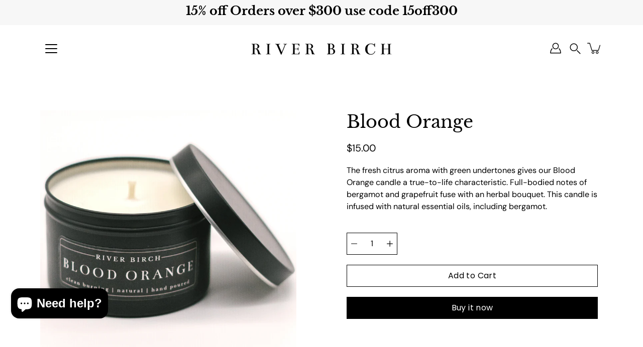

--- FILE ---
content_type: text/html; charset=utf-8
request_url: https://riverbirchcandles.com/products/blood-orange
body_size: 53200
content:















<!doctype html>
<html class="no-js no-touch" lang="en">
  
<head>
<!-- Google Tag Manager -->
<script>(function(w,d,s,l,i){w[l]=w[l]||[];w[l].push({'gtm.start':
new Date().getTime(),event:'gtm.js'});var f=d.getElementsByTagName(s)[0],
j=d.createElement(s),dl=l!='dataLayer'?'&l='+l:'';j.async=true;j.src=
'https://www.googletagmanager.com/gtm.js?id='+i+dl;f.parentNode.insertBefore(j,f);
})(window,document,'script','dataLayer','GTM-M63W8LL');</script>
<!-- End Google Tag Manager —>
    <meta charset="utf-8">
  <meta http-equiv='X-UA-Compatible' content='IE=edge'>
  <meta name="viewport" content="width=device-width, height=device-height, initial-scale=1.0, minimum-scale=1.0">
  <link rel="canonical" href="https://riverbirchcandles.com/products/blood-orange">
  <link rel="preconnect" href="https://cdn.shopify.com" crossorigin>
  <!-- ======================= Modular Theme V4.1.2 ========================= --><link rel="preconnect" href="https://fonts.shopifycdn.com" crossorigin><link rel="preload" as="image" href="//riverbirchcandles.com/cdn/shop/t/35/assets/loading.svg?v=25500050876666789991735605200">
  <link href="//riverbirchcandles.com/cdn/shop/t/35/assets/theme.css?v=25293103257774557781752505905" as="style" rel="preload">
  <link href="//riverbirchcandles.com/cdn/shop/t/35/assets/vendor.js?v=12700942211738999711735605200" as="script" rel="preload">
  <link href="//riverbirchcandles.com/cdn/shop/t/35/assets/theme.js?v=70001056290398863531735605200" as="script" rel="preload">


  <title>Blood Orange &ndash; River Birch Candles </title><link rel="shortcut icon" href="//riverbirchcandles.com/cdn/shop/files/Happy_Birthday_4_32x32.png?v=1646412013" type="image/png"><meta name="description" content="The fresh citrus aroma with green undertones gives our Blood Orange candle a true-to-life characteristic. Full-bodied notes of bergamot and grapefruit fuse with an herbal bouquet. This candle is infused with natural essential oils, including bergamot."><!-- /snippets/social-meta-tags.liquid -->

<meta property="og:site_name" content="River Birch Candles ">
<meta property="og:url" content="https://riverbirchcandles.com/products/blood-orange">
<meta property="og:title" content="Blood Orange">
<meta property="og:type" content="product">
<meta property="og:description" content="The fresh citrus aroma with green undertones gives our Blood Orange candle a true-to-life characteristic. Full-bodied notes of bergamot and grapefruit fuse with an herbal bouquet. This candle is infused with natural essential oils, including bergamot."><meta property="og:image" content="http://riverbirchcandles.com/cdn/shop/products/af3b238e8b6412364dfbb6e0f74c965fa319b47d18de699ddf92e430b885d62c.png?v=1615384299">
  <meta property="og:image:secure_url" content="https://riverbirchcandles.com/cdn/shop/products/af3b238e8b6412364dfbb6e0f74c965fa319b47d18de699ddf92e430b885d62c.png?v=1615384299">
  <meta property="og:image:width" content="1080">
  <meta property="og:image:height" content="1080"><meta property="og:price:amount" content="15.00">
  <meta property="og:price:currency" content="USD"><meta name="twitter:card" content="summary_large_image">
<meta name="twitter:title" content="Blood Orange">
<meta name="twitter:description" content="The fresh citrus aroma with green undertones gives our Blood Orange candle a true-to-life characteristic. Full-bodied notes of bergamot and grapefruit fuse with an herbal bouquet. This candle is infused with natural essential oils, including bergamot."><style data-shopify>@font-face {
  font-family: "Libre Baskerville";
  font-weight: 400;
  font-style: normal;
  font-display: swap;
  src: url("//riverbirchcandles.com/cdn/fonts/libre_baskerville/librebaskerville_n4.2ec9ee517e3ce28d5f1e6c6e75efd8a97e59c189.woff2") format("woff2"),
       url("//riverbirchcandles.com/cdn/fonts/libre_baskerville/librebaskerville_n4.323789551b85098885c8eccedfb1bd8f25f56007.woff") format("woff");
}

@font-face {
  font-family: "DM Sans";
  font-weight: 400;
  font-style: normal;
  font-display: swap;
  src: url("//riverbirchcandles.com/cdn/fonts/dm_sans/dmsans_n4.ec80bd4dd7e1a334c969c265873491ae56018d72.woff2") format("woff2"),
       url("//riverbirchcandles.com/cdn/fonts/dm_sans/dmsans_n4.87bdd914d8a61247b911147ae68e754d695c58a6.woff") format("woff");
}

@font-face {
  font-family: Poppins;
  font-weight: 400;
  font-style: normal;
  font-display: swap;
  src: url("//riverbirchcandles.com/cdn/fonts/poppins/poppins_n4.0ba78fa5af9b0e1a374041b3ceaadf0a43b41362.woff2") format("woff2"),
       url("//riverbirchcandles.com/cdn/fonts/poppins/poppins_n4.214741a72ff2596839fc9760ee7a770386cf16ca.woff") format("woff");
}



  @font-face {
  font-family: "Libre Baskerville";
  font-weight: 700;
  font-style: normal;
  font-display: swap;
  src: url("//riverbirchcandles.com/cdn/fonts/libre_baskerville/librebaskerville_n7.eb83ab550f8363268d3cb412ad3d4776b2bc22b9.woff2") format("woff2"),
       url("//riverbirchcandles.com/cdn/fonts/libre_baskerville/librebaskerville_n7.5bb0de4f2b64b2f68c7e0de8d18bc3455494f553.woff") format("woff");
}




  @font-face {
  font-family: "DM Sans";
  font-weight: 500;
  font-style: normal;
  font-display: swap;
  src: url("//riverbirchcandles.com/cdn/fonts/dm_sans/dmsans_n5.8a0f1984c77eb7186ceb87c4da2173ff65eb012e.woff2") format("woff2"),
       url("//riverbirchcandles.com/cdn/fonts/dm_sans/dmsans_n5.9ad2e755a89e15b3d6c53259daad5fc9609888e6.woff") format("woff");
}



  @font-face {
  font-family: "DM Sans";
  font-weight: 400;
  font-style: italic;
  font-display: swap;
  src: url("//riverbirchcandles.com/cdn/fonts/dm_sans/dmsans_i4.b8fe05e69ee95d5a53155c346957d8cbf5081c1a.woff2") format("woff2"),
       url("//riverbirchcandles.com/cdn/fonts/dm_sans/dmsans_i4.403fe28ee2ea63e142575c0aa47684d65f8c23a0.woff") format("woff");
}




  @font-face {
  font-family: "DM Sans";
  font-weight: 500;
  font-style: italic;
  font-display: swap;
  src: url("//riverbirchcandles.com/cdn/fonts/dm_sans/dmsans_i5.8654104650c013677e3def7db9b31bfbaa34e59a.woff2") format("woff2"),
       url("//riverbirchcandles.com/cdn/fonts/dm_sans/dmsans_i5.a0dc844d8a75a4232f255fc600ad5a295572bed9.woff") format("woff");
}



:root {
  --COLOR-BACKGROUND: #ffffff;
  --COLOR-BACKGROUND-ACCENT: #f2f2f2;
  --COLOR-BACKGROUND-ALPHA-25: rgba(255, 255, 255, 0.25);
  --COLOR-BACKGROUND-ALPHA-35: rgba(255, 255, 255, 0.35);
  --COLOR-BACKGROUND-ALPHA-60: rgba(255, 255, 255, 0.6);
  --COLOR-BACKGROUND-OVERLAY: rgba(255, 255, 255, 0.9);
  --COLOR-BACKGROUND-TABLE-HEADER: #808080;
  --COLOR-HEADING: #000000;
  --COLOR-TEXT: #000000;
  --COLOR-TEXT-DARK: #000000;
  --COLOR-TEXT-LIGHT: #4d4d4d;
  --COLOR-TEXT-ALPHA-5: rgba(0, 0, 0, 0.05);
  --COLOR-TEXT-ALPHA-8: rgba(0, 0, 0, 0.08);
  --COLOR-TEXT-ALPHA-10: rgba(0, 0, 0, 0.1);
  --COLOR-TEXT-ALPHA-25: rgba(0, 0, 0, 0.25);
  --COLOR-TEXT-ALPHA-30: rgba(0, 0, 0, 0.3);
  --COLOR-TEXT-ALPHA-55: rgba(0, 0, 0, 0.55);
  --COLOR-TEXT-ALPHA-60: rgba(0, 0, 0, 0.6);
  --COLOR-LABEL: rgba(0, 0, 0, 0.8);
  --COLOR-INPUT-PLACEHOLDER: rgba(0, 0, 0, 0.5);
  --COLOR-CART-TEXT: rgba(0, 0, 0, 0.6);
  --COLOR-BORDER: #000000;
  --COLOR-BORDER-ALPHA-8: rgba(0, 0, 0, 0.08);
  --COLOR-BORDER-DARK: #000000;
  --COLOR-ERROR-TEXT: #e35252;
  --COLOR-ERROR-BG: rgba(227, 82, 82, 0.05);
  --COLOR-ERROR-BORDER: rgba(227, 82, 82, 0.25);
  --COLOR-BADGE-TEXT: #fff;
  --COLOR-BADGE-BG: #000000;
  --COLOR-SEARCH-OVERLAY: rgba(0, 0, 0, 0.5);

  --RADIUS: 0px;
  

  /* === Button General ===*/
  --BTN-FONT-STACK: Poppins, sans-serif;
  --BTN-FONT-WEIGHT: 400;
  --BTN-FONT-STYLE: normal;
  --BTN-FONT-SIZE: 16px;

  --BTN-LETTER-SPACING: 0.025em;
  --BTN-UPPERCASE: none;

  /* === Button Primary ===*/
  --BTN-PRIMARY-BORDER-COLOR: #000;
  --BTN-PRIMARY-BG-COLOR: #000000;
  --BTN-PRIMARY-TEXT-COLOR: #fff;

  
  
    --BTN-PRIMARY-BG-COLOR-BRIGHTER: #333333;
  

  /* === Button Secondary ===*/
  --BTN-SECONDARY-BORDER-COLOR: #212121;
  --BTN-SECONDARY-BG-COLOR: #ffffff;
  --BTN-SECONDARY-TEXT-COLOR: #212121;

  
  
    --BTN-SECONDARY-BG-COLOR-BRIGHTER: #e6e6e6;
  

  /* === Button White ===*/
  --TEXT-BTN-BORDER-WHITE: #fff;
  --TEXT-BTN-BG-WHITE: #fff;
  --TEXT-BTN-WHITE: #000;
  --TEXT-BTN-BG-WHITE-BRIGHTER: #e6e6e6;

  /* === Button Black ===*/
  --TEXT-BTN-BG-BLACK: #000;
  --TEXT-BTN-BORDER-BLACK: #000;
  --TEXT-BTN-BLACK: #fff;
  --TEXT-BTN-BG-BLACK-BRIGHTER: #333333;

  --COLOR-TAG-SAVING: #11c4a3;

  --COLOR-WHITE: #fff;
  --COLOR-BLACK: #000;

  --BODY-LETTER-SPACING: 0px;
  --HEADING-LETTER-SPACING: 0px;
  --NAV-LETTER-SPACING: 0px;

  --BODY-FONT-FAMILY: "DM Sans", sans-serif;
  --HEADING-FONT-FAMILY: "Libre Baskerville", serif;
  --NAV-FONT-FAMILY: "DM Sans", sans-serif;

  --BODY-FONT-WEIGHT: 400;
  --HEADING-FONT-WEIGHT: 400;
  --NAV-FONT-WEIGHT: 400;

  --BODY-FONT-STYLE: normal;
  --HEADING-FONT-STYLE: normal;
  --NAV-FONT-STYLE: normal;

  --BODY-FONT-WEIGHT-MEDIUM: 400;
  --BODY-FONT-WEIGHT-BOLD: 500;
  --NAV-FONT-WEIGHT-MEDIUM: 400;
  --NAV-FONT-WEIGHT-BOLD: 500;

  --HEADING-FONT-WEIGHT-BOLD: 700;

  --FONT-ADJUST-BODY: 1.15;
  --FONT-ADJUST-HEADING: 1.1;
  --FONT-ADJUST-NAV: 1.0;

  --IMAGE-SIZE: contain;
  --IMAGE-ASPECT-RATIO: 1;
  --IMAGE-ASPECT-RATIO-PADDING: 100%;

  --PRODUCT-COLUMNS: 4;--COLUMNS: 2;
  --COLUMNS-MEDIUM: 2;
  --COLUMNS-SMALL: 1;
  --COLUMNS-MOBILE: 1;

  --icon-loading: url( "//riverbirchcandles.com/cdn/shop/t/35/assets/loading.svg?v=25500050876666789991735605200" );
  --icon-zoom-in: url( "//riverbirchcandles.com/cdn/shop/t/35/assets/icon-zoom-in.svg?v=66463440030260818311735605200" );
  --icon-zoom-out: url( "//riverbirchcandles.com/cdn/shop/t/35/assets/icon-zoom-out.svg?v=19447117299412374421735605200" );

  --header-height: 120px;
  --header-initial-height: 120px;
  --scrollbar-width: 0px;
  --collection-featured-block-height: none;

  /* font size x line height + top/bottom paddings */
  --announcement-height-default: calc(0.8rem * var(--FONT-ADJUST-BODY) * 1.5 + 14px);
  --announcement-height-desktop: 0px;
  --announcement-height-mobile: 0px;

  
  --color-placeholder-bg: #ABA9A9;
  --color-placeholder-fill: rgba(246, 247, 255, 0.3);

  --swatch-size: 22px;

  
  --overlay-color: #000;
  --overlay-opacity: 0;

  
  --gutter: 10px;
  --gap: 10px;
  --outer: 10px;
  --outer-offset: calc(var(--outer) * -1);

  
  --move-offset: 20px;

  
  --PARALLAX-STRENGTH-MIN: 100.0%;
  --PARALLAX-STRENGTH-MAX: 110.0%;

  
  --PI: 3.14159265358979
}</style><link href="//riverbirchcandles.com/cdn/shop/t/35/assets/theme.css?v=25293103257774557781752505905" rel="stylesheet" type="text/css" media="all" /><script type="text/javascript">
    if (window.MSInputMethodContext && document.documentMode) {
      var scripts = document.getElementsByTagName('script')[0];
      var polyfill = document.createElement("script");
      polyfill.defer = true;
      polyfill.src = "//riverbirchcandles.com/cdn/shop/t/35/assets/ie11.js?v=144489047535103983231735605200";

      scripts.parentNode.insertBefore(polyfill, scripts);
    } else {
      document.documentElement.className = document.documentElement.className.replace('no-js', 'js');
    }

    let root = '/';
    if (root[root.length - 1] !== '/') {
      root = `${root}/`;
    }

    window.theme = {
      info: {
        name: 'Modular'
      },
      version: '4.1.2',
      routes: {
        root: root,
        search_url: "\/search",
        cart_url: "\/cart",
        product_recommendations_url: "\/recommendations\/products",
        predictive_search_url: '/search/suggest',
      },
      assets: {
        photoswipe: '//riverbirchcandles.com/cdn/shop/t/35/assets/photoswipe.js?v=29365444203438451061735605200',
        smoothscroll: '//riverbirchcandles.com/cdn/shop/t/35/assets/smoothscroll.js?v=37906625415260927261735605200',
        no_image: "//riverbirchcandles.com/cdn/shopifycloud/storefront/assets/no-image-2048-a2addb12_1024x.gif",
        blank: "\/\/riverbirchcandles.com\/cdn\/shop\/t\/35\/assets\/blank_1x1.gif?v=50849316544257392421735605200",
        swatches: '//riverbirchcandles.com/cdn/shop/t/35/assets/swatches.json?v=153762849283573572451735605200',
        base: "//riverbirchcandles.com/cdn/shop/t/35/assets/",
        image: '//riverbirchcandles.com/cdn/shop/t/35/assets/image.png?v=20805',
      },
      translations: {
        add_to_cart: "Add to Cart",
        form_submit: "Add to Cart",
        form_submit_error: "Woops!",
        on_sale: "Sale",
        pre_order: "Pre-order",
        sold_out: "Sold out",
        unavailable: "Unavailable",
        from: "From",
        no_results: "No results found for “{{ terms }}”. Check the spelling or use a different word or phrase.",
        free: "Free",
        color: ["Color"," Colour"],
        delete_confirm: "Are you sure you wish to delete this address?",
      },
      icons: {
        arrow: '<svg aria-hidden="true" focusable="false" role="presentation" class="icon icon-arrow" viewBox="0 0 1024 1024"><path d="M926.553 256.428c25.96-23.409 62.316-19.611 83.605 7.033 20.439 25.582 18.251 61.132-6.623 83.562l-467.01 421.128c-22.547 20.331-56.39 19.789-78.311-1.237L19.143 345.786c-24.181-23.193-25.331-58.79-4.144-83.721 22.077-25.978 58.543-28.612 83.785-4.402l400.458 384.094 427.311-385.33z"/></svg>',
        arrowSlider: '<svg aria-hidden="true" focusable="false" role="presentation" class="icon icon-submit" viewBox="0 0 1024 1024"><path d="M1023.998 511.724v-6.44a4.818 4.818 0 00-1.605-3.215l-.005-.005c0-1.61-1.61-1.61-1.61-3.22s-1.61-1.61-1.61-3.22c-.89 0-1.61-.72-1.61-1.61L652.074 115.649c-6.058-5.789-14.286-9.354-23.346-9.354s-17.288 3.564-23.358 9.366l.013-.013c-6.101 5.61-9.909 13.631-9.909 22.541s3.81 16.931 9.888 22.52l.022.02 307.522 318.793H32.201C14.416 479.522 0 493.939 0 511.723s14.417 32.201 32.201 32.201h887.145L605.384 862.717a32.062 32.062 0 00-8.429 21.72c0 9.19 3.851 17.481 10.025 23.347l.014.013c5.61 6.101 13.631 9.909 22.541 9.909s16.931-3.81 22.52-9.888l.02-.022 363.874-370.315c0-1.61 0-1.61 1.61-3.22.89 0 1.61-.72 1.61-1.61 0-1.61 1.61-1.61 1.61-3.22h1.61v-3.22a4.81 4.81 0 001.608-3.203l.002-.017v-11.27z"/></svg>',
        arrowNavSlider: 'M0.0776563715,49.6974826 L0.0776563715,50.3266624 C0.0882978908,50.4524827 0.146435015,50.5626537 0.234305795,50.6407437 C0.234697028,50.7982538 0.39181593,50.7982538 0.39181593,50.9556075 C0.39181593,51.1129611 0.548934833,51.1127264 0.548934833,51.27008 C0.636101395,51.27008 0.706053735,51.3405018 0.706053735,51.4271989 L36.3981789,88.377449 C36.9898787,88.9427015 37.7935482,89.2908983 38.6778897,89.2908983 C39.5622313,89.2908983 40.3661354,88.9429363 40.9590089,88.3761189 C41.5534473,87.8297238 41.9253528,87.0464767 41.9253528,86.1759065 C41.9253528,85.3053363 41.5534473,84.5227934 40.9597131,83.9766331 L10.297036,52.0652206 L96.9330092,52.8421298 C98.6696895,52.8421298 100.077578,51.4342411 100.077578,49.6975608 C100.077578,47.9608805 98.6696895,46.5529919 96.9330092,46.5529919 L10.297036,46.5529919 L40.9578352,15.4206794 C41.4680804,14.8636428 41.7811445,14.1180323 41.7811445,13.299496 C41.7811445,12.4018526 41.4053267,11.5926276 40.8022812,11.0197852 C40.2533823,10.422843 39.4701352,10.0509375 38.599565,10.0509375 C37.7289948,10.0509375 36.9464519,10.422843 36.4002916,11.0165771 L36.3981007,11.018768 L0.863172638,47.1829542 C0.863172638,47.3400731 0.863172638,47.3400731 0.706053735,47.4974267 C0.618887173,47.4974267 0.548934833,47.5678485 0.548934833,47.6545456 C0.548934833,47.8116645 0.39181593,47.8116645 0.39181593,47.9690181 L0.234697028,47.9690181 L0.234697028,48.2834907 C0.146356768,48.3619719 0.0882196443,48.4723777 0.077578125,48.5964766 L0.077578125,49.6984215 L0.0776563715,49.6974826 Z',
        check: '<svg aria-hidden="true" focusable="false" role="presentation" class="icon icon-check" viewBox="0 0 1317 1024"><path d="M1277.067 47.359c-42.785-42.731-112.096-42.731-154.88 0L424.495 745.781l-232.32-233.782c-43.178-40.234-110.463-39.047-152.195 2.685s-42.919 109.017-2.685 152.195L347.056 976.64c42.785 42.731 112.096 42.731 154.88 0l775.132-774.401c42.731-42.785 42.731-112.096 0-154.88z"/></svg>',
        close: '<svg aria-hidden="true" focusable="false" role="presentation" class="icon icon-close" viewBox="0 0 1024 1024"><path d="M446.174 512L13.632 79.458c-18.177-18.177-18.177-47.649 0-65.826s47.649-18.177 65.826 0L512 446.174 944.542 13.632c18.177-18.177 47.649-18.177 65.826 0s18.177 47.649 0 65.826L577.826 512l432.542 432.542c18.177 18.177 18.177 47.649 0 65.826s-47.649 18.177-65.826 0L512 577.826 79.458 1010.368c-18.177 18.177-47.649 18.177-65.826 0s-18.177-47.649 0-65.826L446.174 512z"/></svg>',
        plus: '<svg aria-hidden="true" focusable="false" role="presentation" class="icon icon-plus" viewBox="0 0 1024 1024"><path d="M465.066 465.067l.001-411.166c-.005-.407-.005-.407-.006-.805 0-29.324 23.796-53.095 53.149-53.095s53.149 23.771 53.149 53.095c-.001.365-.001.365-.004.524l-.009 411.446 398.754.001c.407-.005.407-.005.805-.006 29.324 0 53.095 23.796 53.095 53.149s-23.771 53.149-53.095 53.149c-.365-.001-.365-.001-.524-.004l-399.037-.009-.009 396.75a53.99 53.99 0 01.071 2.762c0 29.35-23.817 53.142-53.197 53.142-28.299 0-51.612-22.132-53.124-50.361l-.044-.832.583-.382-.586.017c-.02-.795-.02-.795-.024-1.59.011-1.42.011-1.42.05-1.933l.001-397.576-409.162-.009c-1.378.059-1.378.059-2.762.071-29.35 0-53.142-23.817-53.142-53.197 0-28.299 22.132-51.612 50.361-53.124l.832-.044.382.583-.017-.586c.795-.02.795-.02 1.59-.024 1.42.011 1.42.011 1.933.05l409.986.001z"/></svg>',
        minus: '<svg aria-hidden="true" focusable="false" role="presentation" class="icon icon-minus" viewBox="0 0 1024 1024"><path d="M51.573 459.468l-.017-.585c.795-.02.795-.02 1.59-.024 1.42.011 1.42.011 1.933.05l915.021.002c.407-.005.407-.005.805-.006 29.324 0 53.095 23.771 53.095 53.095s-23.771 53.095-53.095 53.095c-.365-.001-.365-.001-.524-.004l-914.477-.021c-1.378.059-1.378.059-2.762.071C23.792 565.141 0 541.348 0 511.999c0-28.271 22.132-51.558 50.361-53.069l.832-.044.382.582z"/></svg>',
      },
      settings: {
        enableAcceptTerms: false,
        enableAjaxCart: true,
        enablePaymentButton: true,
        enableVideoLooping: false,
        showQuickView: false,
        showQuantity: true,
        imageBackgroundSize: "contain",
        hoverImage: false,
        savingBadgeType: "percentage",
        showBadge: true,
        showSoldBadge: true,
        showSavingBadge: true,
        quickButton: null,
        currencyCodeEnable: false,
        moneyFormat: false ? "${{amount}} USD" : "${{amount}}",
        swatchesType: "theme",
      },
      moneyWithoutCurrencyFormat: "${{amount}}",
      moneyWithCurrencyFormat: "${{amount}} USD",
      strings: {
        saving_badge: "Save {{ discount }}",
        saving_up_to_badge: "Save up to {{ discount }}",
      }
    };

    window.slate = window.slate || {};

    if (window.performance) {
      window.performance.mark('init');
    } else {
      window.fastNetworkAndCPU = false;
    }
  </script>

  <!-- Shopify app scripts =========================================================== --><!-- Theme Javascript ============================================================== -->
  <script src="//riverbirchcandles.com/cdn/shop/t/35/assets/vendor.js?v=12700942211738999711735605200" defer></script>
  <script src="//riverbirchcandles.com/cdn/shop/t/35/assets/theme.js?v=70001056290398863531735605200" defer></script>

  
  <script>window.performance && window.performance.mark && window.performance.mark('shopify.content_for_header.start');</script><meta name="google-site-verification" content="BljBRRbpAE_AetCAN71Hj-jObjMZ6Yq9XRTCLcuPOgQ">
<meta name="google-site-verification" content="s1vDabHUxcl9Z3UfEBUWB9B1C7JBePBNleSbx0n5V6A">
<meta id="shopify-digital-wallet" name="shopify-digital-wallet" content="/2614263872/digital_wallets/dialog">
<meta name="shopify-checkout-api-token" content="c74028458e3478cbf82eccd2823f6993">
<meta id="in-context-paypal-metadata" data-shop-id="2614263872" data-venmo-supported="true" data-environment="production" data-locale="en_US" data-paypal-v4="true" data-currency="USD">
<link rel="alternate" hreflang="x-default" href="https://river-birch-candles.myshopify.com/products/blood-orange">
<link rel="alternate" hreflang="en" href="https://river-birch-candles.myshopify.com/products/blood-orange">
<link rel="alternate" hreflang="en-US" href="https://riverbirchcandles.com/products/blood-orange">
<link rel="alternate" hreflang="en-AC" href="https://riverbirchcandles.com/products/blood-orange">
<link rel="alternate" hreflang="en-AD" href="https://riverbirchcandles.com/products/blood-orange">
<link rel="alternate" hreflang="en-AE" href="https://riverbirchcandles.com/products/blood-orange">
<link rel="alternate" hreflang="en-AF" href="https://riverbirchcandles.com/products/blood-orange">
<link rel="alternate" hreflang="en-AG" href="https://riverbirchcandles.com/products/blood-orange">
<link rel="alternate" hreflang="en-AI" href="https://riverbirchcandles.com/products/blood-orange">
<link rel="alternate" hreflang="en-AL" href="https://riverbirchcandles.com/products/blood-orange">
<link rel="alternate" hreflang="en-AM" href="https://riverbirchcandles.com/products/blood-orange">
<link rel="alternate" hreflang="en-AO" href="https://riverbirchcandles.com/products/blood-orange">
<link rel="alternate" hreflang="en-AR" href="https://riverbirchcandles.com/products/blood-orange">
<link rel="alternate" hreflang="en-AT" href="https://riverbirchcandles.com/products/blood-orange">
<link rel="alternate" hreflang="en-AU" href="https://riverbirchcandles.com/products/blood-orange">
<link rel="alternate" hreflang="en-AW" href="https://riverbirchcandles.com/products/blood-orange">
<link rel="alternate" hreflang="en-AX" href="https://riverbirchcandles.com/products/blood-orange">
<link rel="alternate" hreflang="en-AZ" href="https://riverbirchcandles.com/products/blood-orange">
<link rel="alternate" hreflang="en-BA" href="https://riverbirchcandles.com/products/blood-orange">
<link rel="alternate" hreflang="en-BB" href="https://riverbirchcandles.com/products/blood-orange">
<link rel="alternate" hreflang="en-BD" href="https://riverbirchcandles.com/products/blood-orange">
<link rel="alternate" hreflang="en-BE" href="https://riverbirchcandles.com/products/blood-orange">
<link rel="alternate" hreflang="en-BF" href="https://riverbirchcandles.com/products/blood-orange">
<link rel="alternate" hreflang="en-BG" href="https://riverbirchcandles.com/products/blood-orange">
<link rel="alternate" hreflang="en-BH" href="https://riverbirchcandles.com/products/blood-orange">
<link rel="alternate" hreflang="en-BI" href="https://riverbirchcandles.com/products/blood-orange">
<link rel="alternate" hreflang="en-BJ" href="https://riverbirchcandles.com/products/blood-orange">
<link rel="alternate" hreflang="en-BL" href="https://riverbirchcandles.com/products/blood-orange">
<link rel="alternate" hreflang="en-BM" href="https://riverbirchcandles.com/products/blood-orange">
<link rel="alternate" hreflang="en-BN" href="https://riverbirchcandles.com/products/blood-orange">
<link rel="alternate" hreflang="en-BO" href="https://riverbirchcandles.com/products/blood-orange">
<link rel="alternate" hreflang="en-BQ" href="https://riverbirchcandles.com/products/blood-orange">
<link rel="alternate" hreflang="en-BR" href="https://riverbirchcandles.com/products/blood-orange">
<link rel="alternate" hreflang="en-BS" href="https://riverbirchcandles.com/products/blood-orange">
<link rel="alternate" hreflang="en-BT" href="https://riverbirchcandles.com/products/blood-orange">
<link rel="alternate" hreflang="en-BW" href="https://riverbirchcandles.com/products/blood-orange">
<link rel="alternate" hreflang="en-BY" href="https://riverbirchcandles.com/products/blood-orange">
<link rel="alternate" hreflang="en-BZ" href="https://riverbirchcandles.com/products/blood-orange">
<link rel="alternate" hreflang="en-CA" href="https://riverbirchcandles.com/products/blood-orange">
<link rel="alternate" hreflang="en-CC" href="https://riverbirchcandles.com/products/blood-orange">
<link rel="alternate" hreflang="en-CD" href="https://riverbirchcandles.com/products/blood-orange">
<link rel="alternate" hreflang="en-CF" href="https://riverbirchcandles.com/products/blood-orange">
<link rel="alternate" hreflang="en-CG" href="https://riverbirchcandles.com/products/blood-orange">
<link rel="alternate" hreflang="en-CH" href="https://riverbirchcandles.com/products/blood-orange">
<link rel="alternate" hreflang="en-CI" href="https://riverbirchcandles.com/products/blood-orange">
<link rel="alternate" hreflang="en-CK" href="https://riverbirchcandles.com/products/blood-orange">
<link rel="alternate" hreflang="en-CL" href="https://riverbirchcandles.com/products/blood-orange">
<link rel="alternate" hreflang="en-CM" href="https://riverbirchcandles.com/products/blood-orange">
<link rel="alternate" hreflang="en-CN" href="https://riverbirchcandles.com/products/blood-orange">
<link rel="alternate" hreflang="en-CO" href="https://riverbirchcandles.com/products/blood-orange">
<link rel="alternate" hreflang="en-CR" href="https://riverbirchcandles.com/products/blood-orange">
<link rel="alternate" hreflang="en-CV" href="https://riverbirchcandles.com/products/blood-orange">
<link rel="alternate" hreflang="en-CW" href="https://riverbirchcandles.com/products/blood-orange">
<link rel="alternate" hreflang="en-CX" href="https://riverbirchcandles.com/products/blood-orange">
<link rel="alternate" hreflang="en-CY" href="https://riverbirchcandles.com/products/blood-orange">
<link rel="alternate" hreflang="en-CZ" href="https://riverbirchcandles.com/products/blood-orange">
<link rel="alternate" hreflang="en-DE" href="https://riverbirchcandles.com/products/blood-orange">
<link rel="alternate" hreflang="en-DJ" href="https://riverbirchcandles.com/products/blood-orange">
<link rel="alternate" hreflang="en-DK" href="https://riverbirchcandles.com/products/blood-orange">
<link rel="alternate" hreflang="en-DM" href="https://riverbirchcandles.com/products/blood-orange">
<link rel="alternate" hreflang="en-DO" href="https://riverbirchcandles.com/products/blood-orange">
<link rel="alternate" hreflang="en-DZ" href="https://riverbirchcandles.com/products/blood-orange">
<link rel="alternate" hreflang="en-EC" href="https://riverbirchcandles.com/products/blood-orange">
<link rel="alternate" hreflang="en-EE" href="https://riverbirchcandles.com/products/blood-orange">
<link rel="alternate" hreflang="en-EG" href="https://riverbirchcandles.com/products/blood-orange">
<link rel="alternate" hreflang="en-EH" href="https://riverbirchcandles.com/products/blood-orange">
<link rel="alternate" hreflang="en-ER" href="https://riverbirchcandles.com/products/blood-orange">
<link rel="alternate" hreflang="en-ES" href="https://riverbirchcandles.com/products/blood-orange">
<link rel="alternate" hreflang="en-ET" href="https://riverbirchcandles.com/products/blood-orange">
<link rel="alternate" hreflang="en-FI" href="https://riverbirchcandles.com/products/blood-orange">
<link rel="alternate" hreflang="en-FJ" href="https://riverbirchcandles.com/products/blood-orange">
<link rel="alternate" hreflang="en-FK" href="https://riverbirchcandles.com/products/blood-orange">
<link rel="alternate" hreflang="en-FO" href="https://riverbirchcandles.com/products/blood-orange">
<link rel="alternate" hreflang="en-FR" href="https://riverbirchcandles.com/products/blood-orange">
<link rel="alternate" hreflang="en-GA" href="https://riverbirchcandles.com/products/blood-orange">
<link rel="alternate" hreflang="en-GB" href="https://riverbirchcandles.com/products/blood-orange">
<link rel="alternate" hreflang="en-GD" href="https://riverbirchcandles.com/products/blood-orange">
<link rel="alternate" hreflang="en-GE" href="https://riverbirchcandles.com/products/blood-orange">
<link rel="alternate" hreflang="en-GF" href="https://riverbirchcandles.com/products/blood-orange">
<link rel="alternate" hreflang="en-GG" href="https://riverbirchcandles.com/products/blood-orange">
<link rel="alternate" hreflang="en-GH" href="https://riverbirchcandles.com/products/blood-orange">
<link rel="alternate" hreflang="en-GI" href="https://riverbirchcandles.com/products/blood-orange">
<link rel="alternate" hreflang="en-GL" href="https://riverbirchcandles.com/products/blood-orange">
<link rel="alternate" hreflang="en-GM" href="https://riverbirchcandles.com/products/blood-orange">
<link rel="alternate" hreflang="en-GN" href="https://riverbirchcandles.com/products/blood-orange">
<link rel="alternate" hreflang="en-GP" href="https://riverbirchcandles.com/products/blood-orange">
<link rel="alternate" hreflang="en-GQ" href="https://riverbirchcandles.com/products/blood-orange">
<link rel="alternate" hreflang="en-GR" href="https://riverbirchcandles.com/products/blood-orange">
<link rel="alternate" hreflang="en-GS" href="https://riverbirchcandles.com/products/blood-orange">
<link rel="alternate" hreflang="en-GT" href="https://riverbirchcandles.com/products/blood-orange">
<link rel="alternate" hreflang="en-GW" href="https://riverbirchcandles.com/products/blood-orange">
<link rel="alternate" hreflang="en-GY" href="https://riverbirchcandles.com/products/blood-orange">
<link rel="alternate" hreflang="en-HK" href="https://riverbirchcandles.com/products/blood-orange">
<link rel="alternate" hreflang="en-HN" href="https://riverbirchcandles.com/products/blood-orange">
<link rel="alternate" hreflang="en-HR" href="https://riverbirchcandles.com/products/blood-orange">
<link rel="alternate" hreflang="en-HT" href="https://riverbirchcandles.com/products/blood-orange">
<link rel="alternate" hreflang="en-HU" href="https://riverbirchcandles.com/products/blood-orange">
<link rel="alternate" hreflang="en-ID" href="https://riverbirchcandles.com/products/blood-orange">
<link rel="alternate" hreflang="en-IE" href="https://riverbirchcandles.com/products/blood-orange">
<link rel="alternate" hreflang="en-IL" href="https://riverbirchcandles.com/products/blood-orange">
<link rel="alternate" hreflang="en-IM" href="https://riverbirchcandles.com/products/blood-orange">
<link rel="alternate" hreflang="en-IN" href="https://riverbirchcandles.com/products/blood-orange">
<link rel="alternate" hreflang="en-IO" href="https://riverbirchcandles.com/products/blood-orange">
<link rel="alternate" hreflang="en-IQ" href="https://riverbirchcandles.com/products/blood-orange">
<link rel="alternate" hreflang="en-IS" href="https://riverbirchcandles.com/products/blood-orange">
<link rel="alternate" hreflang="en-IT" href="https://riverbirchcandles.com/products/blood-orange">
<link rel="alternate" hreflang="en-JE" href="https://riverbirchcandles.com/products/blood-orange">
<link rel="alternate" hreflang="en-JM" href="https://riverbirchcandles.com/products/blood-orange">
<link rel="alternate" hreflang="en-JO" href="https://riverbirchcandles.com/products/blood-orange">
<link rel="alternate" hreflang="en-JP" href="https://riverbirchcandles.com/products/blood-orange">
<link rel="alternate" hreflang="en-KE" href="https://riverbirchcandles.com/products/blood-orange">
<link rel="alternate" hreflang="en-KG" href="https://riverbirchcandles.com/products/blood-orange">
<link rel="alternate" hreflang="en-KH" href="https://riverbirchcandles.com/products/blood-orange">
<link rel="alternate" hreflang="en-KI" href="https://riverbirchcandles.com/products/blood-orange">
<link rel="alternate" hreflang="en-KM" href="https://riverbirchcandles.com/products/blood-orange">
<link rel="alternate" hreflang="en-KN" href="https://riverbirchcandles.com/products/blood-orange">
<link rel="alternate" hreflang="en-KR" href="https://riverbirchcandles.com/products/blood-orange">
<link rel="alternate" hreflang="en-KW" href="https://riverbirchcandles.com/products/blood-orange">
<link rel="alternate" hreflang="en-KY" href="https://riverbirchcandles.com/products/blood-orange">
<link rel="alternate" hreflang="en-KZ" href="https://riverbirchcandles.com/products/blood-orange">
<link rel="alternate" hreflang="en-LA" href="https://riverbirchcandles.com/products/blood-orange">
<link rel="alternate" hreflang="en-LB" href="https://riverbirchcandles.com/products/blood-orange">
<link rel="alternate" hreflang="en-LC" href="https://riverbirchcandles.com/products/blood-orange">
<link rel="alternate" hreflang="en-LI" href="https://riverbirchcandles.com/products/blood-orange">
<link rel="alternate" hreflang="en-LK" href="https://riverbirchcandles.com/products/blood-orange">
<link rel="alternate" hreflang="en-LR" href="https://riverbirchcandles.com/products/blood-orange">
<link rel="alternate" hreflang="en-LS" href="https://riverbirchcandles.com/products/blood-orange">
<link rel="alternate" hreflang="en-LT" href="https://riverbirchcandles.com/products/blood-orange">
<link rel="alternate" hreflang="en-LU" href="https://riverbirchcandles.com/products/blood-orange">
<link rel="alternate" hreflang="en-LV" href="https://riverbirchcandles.com/products/blood-orange">
<link rel="alternate" hreflang="en-LY" href="https://riverbirchcandles.com/products/blood-orange">
<link rel="alternate" hreflang="en-MA" href="https://riverbirchcandles.com/products/blood-orange">
<link rel="alternate" hreflang="en-MC" href="https://riverbirchcandles.com/products/blood-orange">
<link rel="alternate" hreflang="en-MD" href="https://riverbirchcandles.com/products/blood-orange">
<link rel="alternate" hreflang="en-ME" href="https://riverbirchcandles.com/products/blood-orange">
<link rel="alternate" hreflang="en-MF" href="https://riverbirchcandles.com/products/blood-orange">
<link rel="alternate" hreflang="en-MG" href="https://riverbirchcandles.com/products/blood-orange">
<link rel="alternate" hreflang="en-MK" href="https://riverbirchcandles.com/products/blood-orange">
<link rel="alternate" hreflang="en-ML" href="https://riverbirchcandles.com/products/blood-orange">
<link rel="alternate" hreflang="en-MM" href="https://riverbirchcandles.com/products/blood-orange">
<link rel="alternate" hreflang="en-MN" href="https://riverbirchcandles.com/products/blood-orange">
<link rel="alternate" hreflang="en-MO" href="https://riverbirchcandles.com/products/blood-orange">
<link rel="alternate" hreflang="en-MQ" href="https://riverbirchcandles.com/products/blood-orange">
<link rel="alternate" hreflang="en-MR" href="https://riverbirchcandles.com/products/blood-orange">
<link rel="alternate" hreflang="en-MS" href="https://riverbirchcandles.com/products/blood-orange">
<link rel="alternate" hreflang="en-MT" href="https://riverbirchcandles.com/products/blood-orange">
<link rel="alternate" hreflang="en-MU" href="https://riverbirchcandles.com/products/blood-orange">
<link rel="alternate" hreflang="en-MV" href="https://riverbirchcandles.com/products/blood-orange">
<link rel="alternate" hreflang="en-MW" href="https://riverbirchcandles.com/products/blood-orange">
<link rel="alternate" hreflang="en-MX" href="https://riverbirchcandles.com/products/blood-orange">
<link rel="alternate" hreflang="en-MY" href="https://riverbirchcandles.com/products/blood-orange">
<link rel="alternate" hreflang="en-MZ" href="https://riverbirchcandles.com/products/blood-orange">
<link rel="alternate" hreflang="en-NA" href="https://riverbirchcandles.com/products/blood-orange">
<link rel="alternate" hreflang="en-NC" href="https://riverbirchcandles.com/products/blood-orange">
<link rel="alternate" hreflang="en-NE" href="https://riverbirchcandles.com/products/blood-orange">
<link rel="alternate" hreflang="en-NF" href="https://riverbirchcandles.com/products/blood-orange">
<link rel="alternate" hreflang="en-NG" href="https://riverbirchcandles.com/products/blood-orange">
<link rel="alternate" hreflang="en-NI" href="https://riverbirchcandles.com/products/blood-orange">
<link rel="alternate" hreflang="en-NL" href="https://riverbirchcandles.com/products/blood-orange">
<link rel="alternate" hreflang="en-NO" href="https://riverbirchcandles.com/products/blood-orange">
<link rel="alternate" hreflang="en-NP" href="https://riverbirchcandles.com/products/blood-orange">
<link rel="alternate" hreflang="en-NR" href="https://riverbirchcandles.com/products/blood-orange">
<link rel="alternate" hreflang="en-NU" href="https://riverbirchcandles.com/products/blood-orange">
<link rel="alternate" hreflang="en-NZ" href="https://riverbirchcandles.com/products/blood-orange">
<link rel="alternate" hreflang="en-OM" href="https://riverbirchcandles.com/products/blood-orange">
<link rel="alternate" hreflang="en-PA" href="https://riverbirchcandles.com/products/blood-orange">
<link rel="alternate" hreflang="en-PE" href="https://riverbirchcandles.com/products/blood-orange">
<link rel="alternate" hreflang="en-PF" href="https://riverbirchcandles.com/products/blood-orange">
<link rel="alternate" hreflang="en-PG" href="https://riverbirchcandles.com/products/blood-orange">
<link rel="alternate" hreflang="en-PH" href="https://riverbirchcandles.com/products/blood-orange">
<link rel="alternate" hreflang="en-PK" href="https://riverbirchcandles.com/products/blood-orange">
<link rel="alternate" hreflang="en-PL" href="https://riverbirchcandles.com/products/blood-orange">
<link rel="alternate" hreflang="en-PM" href="https://riverbirchcandles.com/products/blood-orange">
<link rel="alternate" hreflang="en-PN" href="https://riverbirchcandles.com/products/blood-orange">
<link rel="alternate" hreflang="en-PS" href="https://riverbirchcandles.com/products/blood-orange">
<link rel="alternate" hreflang="en-PT" href="https://riverbirchcandles.com/products/blood-orange">
<link rel="alternate" hreflang="en-PY" href="https://riverbirchcandles.com/products/blood-orange">
<link rel="alternate" hreflang="en-QA" href="https://riverbirchcandles.com/products/blood-orange">
<link rel="alternate" hreflang="en-RE" href="https://riverbirchcandles.com/products/blood-orange">
<link rel="alternate" hreflang="en-RO" href="https://riverbirchcandles.com/products/blood-orange">
<link rel="alternate" hreflang="en-RS" href="https://riverbirchcandles.com/products/blood-orange">
<link rel="alternate" hreflang="en-RU" href="https://riverbirchcandles.com/products/blood-orange">
<link rel="alternate" hreflang="en-RW" href="https://riverbirchcandles.com/products/blood-orange">
<link rel="alternate" hreflang="en-SA" href="https://riverbirchcandles.com/products/blood-orange">
<link rel="alternate" hreflang="en-SB" href="https://riverbirchcandles.com/products/blood-orange">
<link rel="alternate" hreflang="en-SC" href="https://riverbirchcandles.com/products/blood-orange">
<link rel="alternate" hreflang="en-SD" href="https://riverbirchcandles.com/products/blood-orange">
<link rel="alternate" hreflang="en-SE" href="https://riverbirchcandles.com/products/blood-orange">
<link rel="alternate" hreflang="en-SG" href="https://riverbirchcandles.com/products/blood-orange">
<link rel="alternate" hreflang="en-SH" href="https://riverbirchcandles.com/products/blood-orange">
<link rel="alternate" hreflang="en-SI" href="https://riverbirchcandles.com/products/blood-orange">
<link rel="alternate" hreflang="en-SJ" href="https://riverbirchcandles.com/products/blood-orange">
<link rel="alternate" hreflang="en-SK" href="https://riverbirchcandles.com/products/blood-orange">
<link rel="alternate" hreflang="en-SL" href="https://riverbirchcandles.com/products/blood-orange">
<link rel="alternate" hreflang="en-SM" href="https://riverbirchcandles.com/products/blood-orange">
<link rel="alternate" hreflang="en-SN" href="https://riverbirchcandles.com/products/blood-orange">
<link rel="alternate" hreflang="en-SO" href="https://riverbirchcandles.com/products/blood-orange">
<link rel="alternate" hreflang="en-SR" href="https://riverbirchcandles.com/products/blood-orange">
<link rel="alternate" hreflang="en-SS" href="https://riverbirchcandles.com/products/blood-orange">
<link rel="alternate" hreflang="en-ST" href="https://riverbirchcandles.com/products/blood-orange">
<link rel="alternate" hreflang="en-SV" href="https://riverbirchcandles.com/products/blood-orange">
<link rel="alternate" hreflang="en-SX" href="https://riverbirchcandles.com/products/blood-orange">
<link rel="alternate" hreflang="en-SZ" href="https://riverbirchcandles.com/products/blood-orange">
<link rel="alternate" hreflang="en-TA" href="https://riverbirchcandles.com/products/blood-orange">
<link rel="alternate" hreflang="en-TC" href="https://riverbirchcandles.com/products/blood-orange">
<link rel="alternate" hreflang="en-TD" href="https://riverbirchcandles.com/products/blood-orange">
<link rel="alternate" hreflang="en-TF" href="https://riverbirchcandles.com/products/blood-orange">
<link rel="alternate" hreflang="en-TG" href="https://riverbirchcandles.com/products/blood-orange">
<link rel="alternate" hreflang="en-TH" href="https://riverbirchcandles.com/products/blood-orange">
<link rel="alternate" hreflang="en-TJ" href="https://riverbirchcandles.com/products/blood-orange">
<link rel="alternate" hreflang="en-TK" href="https://riverbirchcandles.com/products/blood-orange">
<link rel="alternate" hreflang="en-TL" href="https://riverbirchcandles.com/products/blood-orange">
<link rel="alternate" hreflang="en-TM" href="https://riverbirchcandles.com/products/blood-orange">
<link rel="alternate" hreflang="en-TN" href="https://riverbirchcandles.com/products/blood-orange">
<link rel="alternate" hreflang="en-TO" href="https://riverbirchcandles.com/products/blood-orange">
<link rel="alternate" hreflang="en-TR" href="https://riverbirchcandles.com/products/blood-orange">
<link rel="alternate" hreflang="en-TT" href="https://riverbirchcandles.com/products/blood-orange">
<link rel="alternate" hreflang="en-TV" href="https://riverbirchcandles.com/products/blood-orange">
<link rel="alternate" hreflang="en-TW" href="https://riverbirchcandles.com/products/blood-orange">
<link rel="alternate" hreflang="en-TZ" href="https://riverbirchcandles.com/products/blood-orange">
<link rel="alternate" hreflang="en-UA" href="https://riverbirchcandles.com/products/blood-orange">
<link rel="alternate" hreflang="en-UG" href="https://riverbirchcandles.com/products/blood-orange">
<link rel="alternate" hreflang="en-UM" href="https://riverbirchcandles.com/products/blood-orange">
<link rel="alternate" hreflang="en-UY" href="https://riverbirchcandles.com/products/blood-orange">
<link rel="alternate" hreflang="en-UZ" href="https://riverbirchcandles.com/products/blood-orange">
<link rel="alternate" hreflang="en-VA" href="https://riverbirchcandles.com/products/blood-orange">
<link rel="alternate" hreflang="en-VC" href="https://riverbirchcandles.com/products/blood-orange">
<link rel="alternate" hreflang="en-VE" href="https://riverbirchcandles.com/products/blood-orange">
<link rel="alternate" hreflang="en-VG" href="https://riverbirchcandles.com/products/blood-orange">
<link rel="alternate" hreflang="en-VN" href="https://riverbirchcandles.com/products/blood-orange">
<link rel="alternate" hreflang="en-VU" href="https://riverbirchcandles.com/products/blood-orange">
<link rel="alternate" hreflang="en-WF" href="https://riverbirchcandles.com/products/blood-orange">
<link rel="alternate" hreflang="en-WS" href="https://riverbirchcandles.com/products/blood-orange">
<link rel="alternate" hreflang="en-XK" href="https://riverbirchcandles.com/products/blood-orange">
<link rel="alternate" hreflang="en-YE" href="https://riverbirchcandles.com/products/blood-orange">
<link rel="alternate" hreflang="en-YT" href="https://riverbirchcandles.com/products/blood-orange">
<link rel="alternate" hreflang="en-ZA" href="https://riverbirchcandles.com/products/blood-orange">
<link rel="alternate" hreflang="en-ZM" href="https://riverbirchcandles.com/products/blood-orange">
<link rel="alternate" hreflang="en-ZW" href="https://riverbirchcandles.com/products/blood-orange">
<link rel="alternate" type="application/json+oembed" href="https://riverbirchcandles.com/products/blood-orange.oembed">
<script async="async" src="/checkouts/internal/preloads.js?locale=en-US"></script>
<script id="shopify-features" type="application/json">{"accessToken":"c74028458e3478cbf82eccd2823f6993","betas":["rich-media-storefront-analytics"],"domain":"riverbirchcandles.com","predictiveSearch":true,"shopId":2614263872,"locale":"en"}</script>
<script>var Shopify = Shopify || {};
Shopify.shop = "river-birch-candles.myshopify.com";
Shopify.locale = "en";
Shopify.currency = {"active":"USD","rate":"1.0"};
Shopify.country = "US";
Shopify.theme = {"name":"Jim - 12\/30 - GTM","id":141292208327,"schema_name":"Modular","schema_version":"4.1.2","theme_store_id":849,"role":"main"};
Shopify.theme.handle = "null";
Shopify.theme.style = {"id":null,"handle":null};
Shopify.cdnHost = "riverbirchcandles.com/cdn";
Shopify.routes = Shopify.routes || {};
Shopify.routes.root = "/";</script>
<script type="module">!function(o){(o.Shopify=o.Shopify||{}).modules=!0}(window);</script>
<script>!function(o){function n(){var o=[];function n(){o.push(Array.prototype.slice.apply(arguments))}return n.q=o,n}var t=o.Shopify=o.Shopify||{};t.loadFeatures=n(),t.autoloadFeatures=n()}(window);</script>
<script id="shop-js-analytics" type="application/json">{"pageType":"product"}</script>
<script defer="defer" async type="module" src="//riverbirchcandles.com/cdn/shopifycloud/shop-js/modules/v2/client.init-shop-cart-sync_BN7fPSNr.en.esm.js"></script>
<script defer="defer" async type="module" src="//riverbirchcandles.com/cdn/shopifycloud/shop-js/modules/v2/chunk.common_Cbph3Kss.esm.js"></script>
<script defer="defer" async type="module" src="//riverbirchcandles.com/cdn/shopifycloud/shop-js/modules/v2/chunk.modal_DKumMAJ1.esm.js"></script>
<script type="module">
  await import("//riverbirchcandles.com/cdn/shopifycloud/shop-js/modules/v2/client.init-shop-cart-sync_BN7fPSNr.en.esm.js");
await import("//riverbirchcandles.com/cdn/shopifycloud/shop-js/modules/v2/chunk.common_Cbph3Kss.esm.js");
await import("//riverbirchcandles.com/cdn/shopifycloud/shop-js/modules/v2/chunk.modal_DKumMAJ1.esm.js");

  window.Shopify.SignInWithShop?.initShopCartSync?.({"fedCMEnabled":true,"windoidEnabled":true});

</script>
<script>(function() {
  var isLoaded = false;
  function asyncLoad() {
    if (isLoaded) return;
    isLoaded = true;
    var urls = ["https:\/\/chimpstatic.com\/mcjs-connected\/js\/users\/dfc3e8301d7c851698cb5700f\/c87602d5f0ea60faf391ee33a.js?shop=river-birch-candles.myshopify.com","https:\/\/formbuilder.hulkapps.com\/skeletopapp.js?shop=river-birch-candles.myshopify.com","https:\/\/a.mailmunch.co\/widgets\/site-576011-bd8e33bc9a65b1cb6fcc2a689465cfcc6163b0d5.js?shop=river-birch-candles.myshopify.com","https:\/\/chimpstatic.com\/mcjs-connected\/js\/users\/02b2a77be80c901e42b3d8e0f\/59ef90c0b77705734707d9386.js?shop=river-birch-candles.myshopify.com","https:\/\/cdn.shopify.com\/s\/files\/1\/0026\/1426\/3872\/t\/18\/assets\/globostores_init.js?shop=river-birch-candles.myshopify.com","\/\/d1liekpayvooaz.cloudfront.net\/apps\/customizery\/customizery.js?shop=river-birch-candles.myshopify.com","\/\/cdn.shopify.com\/proxy\/599302543052729f51f9eb65a8594748b713d36827911c4e225c870e5c6bf2a1\/static.cdn.printful.com\/static\/js\/external\/shopify-product-customizer.js?v=0.28\u0026shop=river-birch-candles.myshopify.com\u0026sp-cache-control=cHVibGljLCBtYXgtYWdlPTkwMA","https:\/\/cdn.shopify.com\/s\/files\/1\/0026\/1426\/3872\/t\/35\/assets\/affirmShopify.js?v=1747666033\u0026shop=river-birch-candles.myshopify.com","https:\/\/a.mailmunch.co\/widgets\/site-576011-bd8e33bc9a65b1cb6fcc2a689465cfcc6163b0d5.js?shop=river-birch-candles.myshopify.com","https:\/\/na.shgcdn3.com\/pixel-collector.js?shop=river-birch-candles.myshopify.com"];
    for (var i = 0; i < urls.length; i++) {
      var s = document.createElement('script');
      s.type = 'text/javascript';
      s.async = true;
      s.src = urls[i];
      var x = document.getElementsByTagName('script')[0];
      x.parentNode.insertBefore(s, x);
    }
  };
  if(window.attachEvent) {
    window.attachEvent('onload', asyncLoad);
  } else {
    window.addEventListener('load', asyncLoad, false);
  }
})();</script>
<script id="__st">var __st={"a":2614263872,"offset":-21600,"reqid":"58589dc5-25e7-41ad-9600-f28cbd826a1e-1769904075","pageurl":"riverbirchcandles.com\/products\/blood-orange","u":"049834d19217","p":"product","rtyp":"product","rid":6567021248711};</script>
<script>window.ShopifyPaypalV4VisibilityTracking = true;</script>
<script id="captcha-bootstrap">!function(){'use strict';const t='contact',e='account',n='new_comment',o=[[t,t],['blogs',n],['comments',n],[t,'customer']],c=[[e,'customer_login'],[e,'guest_login'],[e,'recover_customer_password'],[e,'create_customer']],r=t=>t.map((([t,e])=>`form[action*='/${t}']:not([data-nocaptcha='true']) input[name='form_type'][value='${e}']`)).join(','),a=t=>()=>t?[...document.querySelectorAll(t)].map((t=>t.form)):[];function s(){const t=[...o],e=r(t);return a(e)}const i='password',u='form_key',d=['recaptcha-v3-token','g-recaptcha-response','h-captcha-response',i],f=()=>{try{return window.sessionStorage}catch{return}},m='__shopify_v',_=t=>t.elements[u];function p(t,e,n=!1){try{const o=window.sessionStorage,c=JSON.parse(o.getItem(e)),{data:r}=function(t){const{data:e,action:n}=t;return t[m]||n?{data:e,action:n}:{data:t,action:n}}(c);for(const[e,n]of Object.entries(r))t.elements[e]&&(t.elements[e].value=n);n&&o.removeItem(e)}catch(o){console.error('form repopulation failed',{error:o})}}const l='form_type',E='cptcha';function T(t){t.dataset[E]=!0}const w=window,h=w.document,L='Shopify',v='ce_forms',y='captcha';let A=!1;((t,e)=>{const n=(g='f06e6c50-85a8-45c8-87d0-21a2b65856fe',I='https://cdn.shopify.com/shopifycloud/storefront-forms-hcaptcha/ce_storefront_forms_captcha_hcaptcha.v1.5.2.iife.js',D={infoText:'Protected by hCaptcha',privacyText:'Privacy',termsText:'Terms'},(t,e,n)=>{const o=w[L][v],c=o.bindForm;if(c)return c(t,g,e,D).then(n);var r;o.q.push([[t,g,e,D],n]),r=I,A||(h.body.append(Object.assign(h.createElement('script'),{id:'captcha-provider',async:!0,src:r})),A=!0)});var g,I,D;w[L]=w[L]||{},w[L][v]=w[L][v]||{},w[L][v].q=[],w[L][y]=w[L][y]||{},w[L][y].protect=function(t,e){n(t,void 0,e),T(t)},Object.freeze(w[L][y]),function(t,e,n,w,h,L){const[v,y,A,g]=function(t,e,n){const i=e?o:[],u=t?c:[],d=[...i,...u],f=r(d),m=r(i),_=r(d.filter((([t,e])=>n.includes(e))));return[a(f),a(m),a(_),s()]}(w,h,L),I=t=>{const e=t.target;return e instanceof HTMLFormElement?e:e&&e.form},D=t=>v().includes(t);t.addEventListener('submit',(t=>{const e=I(t);if(!e)return;const n=D(e)&&!e.dataset.hcaptchaBound&&!e.dataset.recaptchaBound,o=_(e),c=g().includes(e)&&(!o||!o.value);(n||c)&&t.preventDefault(),c&&!n&&(function(t){try{if(!f())return;!function(t){const e=f();if(!e)return;const n=_(t);if(!n)return;const o=n.value;o&&e.removeItem(o)}(t);const e=Array.from(Array(32),(()=>Math.random().toString(36)[2])).join('');!function(t,e){_(t)||t.append(Object.assign(document.createElement('input'),{type:'hidden',name:u})),t.elements[u].value=e}(t,e),function(t,e){const n=f();if(!n)return;const o=[...t.querySelectorAll(`input[type='${i}']`)].map((({name:t})=>t)),c=[...d,...o],r={};for(const[a,s]of new FormData(t).entries())c.includes(a)||(r[a]=s);n.setItem(e,JSON.stringify({[m]:1,action:t.action,data:r}))}(t,e)}catch(e){console.error('failed to persist form',e)}}(e),e.submit())}));const S=(t,e)=>{t&&!t.dataset[E]&&(n(t,e.some((e=>e===t))),T(t))};for(const o of['focusin','change'])t.addEventListener(o,(t=>{const e=I(t);D(e)&&S(e,y())}));const B=e.get('form_key'),M=e.get(l),P=B&&M;t.addEventListener('DOMContentLoaded',(()=>{const t=y();if(P)for(const e of t)e.elements[l].value===M&&p(e,B);[...new Set([...A(),...v().filter((t=>'true'===t.dataset.shopifyCaptcha))])].forEach((e=>S(e,t)))}))}(h,new URLSearchParams(w.location.search),n,t,e,['guest_login'])})(!0,!0)}();</script>
<script integrity="sha256-4kQ18oKyAcykRKYeNunJcIwy7WH5gtpwJnB7kiuLZ1E=" data-source-attribution="shopify.loadfeatures" defer="defer" src="//riverbirchcandles.com/cdn/shopifycloud/storefront/assets/storefront/load_feature-a0a9edcb.js" crossorigin="anonymous"></script>
<script data-source-attribution="shopify.dynamic_checkout.dynamic.init">var Shopify=Shopify||{};Shopify.PaymentButton=Shopify.PaymentButton||{isStorefrontPortableWallets:!0,init:function(){window.Shopify.PaymentButton.init=function(){};var t=document.createElement("script");t.src="https://riverbirchcandles.com/cdn/shopifycloud/portable-wallets/latest/portable-wallets.en.js",t.type="module",document.head.appendChild(t)}};
</script>
<script data-source-attribution="shopify.dynamic_checkout.buyer_consent">
  function portableWalletsHideBuyerConsent(e){var t=document.getElementById("shopify-buyer-consent"),n=document.getElementById("shopify-subscription-policy-button");t&&n&&(t.classList.add("hidden"),t.setAttribute("aria-hidden","true"),n.removeEventListener("click",e))}function portableWalletsShowBuyerConsent(e){var t=document.getElementById("shopify-buyer-consent"),n=document.getElementById("shopify-subscription-policy-button");t&&n&&(t.classList.remove("hidden"),t.removeAttribute("aria-hidden"),n.addEventListener("click",e))}window.Shopify?.PaymentButton&&(window.Shopify.PaymentButton.hideBuyerConsent=portableWalletsHideBuyerConsent,window.Shopify.PaymentButton.showBuyerConsent=portableWalletsShowBuyerConsent);
</script>
<script>
  function portableWalletsCleanup(e){e&&e.src&&console.error("Failed to load portable wallets script "+e.src);var t=document.querySelectorAll("shopify-accelerated-checkout .shopify-payment-button__skeleton, shopify-accelerated-checkout-cart .wallet-cart-button__skeleton"),e=document.getElementById("shopify-buyer-consent");for(let e=0;e<t.length;e++)t[e].remove();e&&e.remove()}function portableWalletsNotLoadedAsModule(e){e instanceof ErrorEvent&&"string"==typeof e.message&&e.message.includes("import.meta")&&"string"==typeof e.filename&&e.filename.includes("portable-wallets")&&(window.removeEventListener("error",portableWalletsNotLoadedAsModule),window.Shopify.PaymentButton.failedToLoad=e,"loading"===document.readyState?document.addEventListener("DOMContentLoaded",window.Shopify.PaymentButton.init):window.Shopify.PaymentButton.init())}window.addEventListener("error",portableWalletsNotLoadedAsModule);
</script>

<script type="module" src="https://riverbirchcandles.com/cdn/shopifycloud/portable-wallets/latest/portable-wallets.en.js" onError="portableWalletsCleanup(this)" crossorigin="anonymous"></script>
<script nomodule>
  document.addEventListener("DOMContentLoaded", portableWalletsCleanup);
</script>

<link id="shopify-accelerated-checkout-styles" rel="stylesheet" media="screen" href="https://riverbirchcandles.com/cdn/shopifycloud/portable-wallets/latest/accelerated-checkout-backwards-compat.css" crossorigin="anonymous">
<style id="shopify-accelerated-checkout-cart">
        #shopify-buyer-consent {
  margin-top: 1em;
  display: inline-block;
  width: 100%;
}

#shopify-buyer-consent.hidden {
  display: none;
}

#shopify-subscription-policy-button {
  background: none;
  border: none;
  padding: 0;
  text-decoration: underline;
  font-size: inherit;
  cursor: pointer;
}

#shopify-subscription-policy-button::before {
  box-shadow: none;
}

      </style>

<script>window.performance && window.performance.mark && window.performance.mark('shopify.content_for_header.end');</script>
  





  <script type="text/javascript">
    
      window.__shgMoneyFormat = window.__shgMoneyFormat || {"USD":{"currency":"USD","currency_symbol":"$","currency_symbol_location":"left","decimal_places":2,"decimal_separator":".","thousands_separator":","}};
    
    window.__shgCurrentCurrencyCode = window.__shgCurrentCurrencyCode || {
      currency: "USD",
      currency_symbol: "$",
      decimal_separator: ".",
      thousands_separator: ",",
      decimal_places: 2,
      currency_symbol_location: "left"
    };
  </script>




  

<script type="text/javascript">
  
    window.SHG_CUSTOMER = null;
  
</script>







<!-- BEGIN app block: shopify://apps/wiser-ai-upsell-cross-sell/blocks/wiser-popup-block/3f966edc-9a4a-465c-a4df-436d2a39160d --><div class="evm-wiser-popup-mainsection" ws-data-embed="true" ws-data-popup="2.0"></div><!-- BEGIN app snippet: wiser_new_common_code -->





  <div id="evmWiserWidegts"></div>
  <div id="evm_quickViewModel"></div>
  
  <script>
    var wsExcludeProducts = `7473089872071,7492189323463,8212111556807,7657331294407,7492218749127,7657334309063,7657334669511,7657331392711,7492217143495,7492214358215,7492214751431,7657331982535,7657332441287,7705667731655,7685320016071,7492212719815,7492213276871,7492211572935,7669575352519,7657332900039,7669576597703,7669575942343,7718646120647,8325677383879,7718644187335,7718643531975,7718642680007,7657332506823,7492209049799,7492209803463,8121224134855,7657331458247,7492208722119,7492208165063,7657331556551,7705667862727,7705667829959,7657331785927,7492207280327,7657331589319,7657331720391,7657334210759,7492199121095,7657334243527,7657334079687,7492197482695,7492217372871,7492218519751,7657333850311,7657333096647,7657333227719,7492190142663,8212107460807,8058353483975,8070056673479,8070055493831,8070055100615,8070053626055,8070032916679,8070079250631,8070033637575,8070035570887,8070035964103,8070051758279,8070001361095,8070008242375,8070011093191,8070016204999,8070020104391,8070022136007,8070022987975,8070023610567,8070024855751,8070026133703,8070026952903,8070027575495,8325677646023,8069984092359,8069993201863,8069995888839,8069999526087,8070077644999,8070078398663,8121226559687,8070076694727,8070080331975,8070081151175,8070081544391,8070098911431,8070097174727,8212105986247,8070058115271,8070058967239,8070059294919,8084667367623,8070066471111,8212129153223`;
    if (wsExcludeProducts.startsWith(",")) { wsExcludeProducts = wsExcludeProducts.slice(1); }
    window.__wsPopupStatus =  false ;
    window.__wsPopupPageStatus = ``;
    window.__wsPopupPageSetts = `` ? JSON.parse(``) : '';
    window.__wsPopupAllPageStatus = ``;
    window.__wsPopupAllPageSetts = `` ? JSON.parse(``) : '';
    window.__wsPageWgtSetts = `{"alsobought_status":"true","alsobought_title":"Frequently Bought Together","recently_viewed_status":"true","related_browsing_status":"true","new_arrivals_status":"true","related_products_status":"true","featured_collections_status":"true","popular_products_status":"true","recently_viewed_title":"Recently Viewed Products","related_browsing_title":"Inspired By Your Views","most_popular_title":"Top Selling Products","related_title":"Related Products","featured_collections":"Featured Products","new_arrivals_title":"New Arrivals","trending_products_title":"Trending Products","recent_purchased_recom_title":"Recommendations based on past purchase","recent_purchased_title":"Products Purchased Before","recommended_products_title":"Personalized Recommendations"}` ? JSON.parse(`{"alsobought_status":"true","alsobought_title":"Frequently Bought Together","recently_viewed_status":"true","related_browsing_status":"true","new_arrivals_status":"true","related_products_status":"true","featured_collections_status":"true","popular_products_status":"true","recently_viewed_title":"Recently Viewed Products","related_browsing_title":"Inspired By Your Views","most_popular_title":"Top Selling Products","related_title":"Related Products","featured_collections":"Featured Products","new_arrivals_title":"New Arrivals","trending_products_title":"Trending Products","recent_purchased_recom_title":"Recommendations based on past purchase","recent_purchased_title":"Products Purchased Before","recommended_products_title":"Personalized Recommendations"}`) : '';
    window.__wsCartPageWgtSetts = `{"recommended_products_status":"false","trending_products_status":"false","recently_viewed_status":"false","new_arrivals_status":"false","related_products_status":"false","featured_collections_status":"false","popular_products_status":"false","recommended_products_title":"","trending_products_title":"","recently_viewed_title":"Recently Viewed Products","most_popular_title":"Top Selling Products","related_title":"Related Products","featured_collections":"Featured Products","new_arrivals_title":"New Arrivals","collection_name":"","product_view_type":"","alsobought_title":"","alsobought_status":"true","related_browsing_title":"Inspired By Your Views","related_browsing_status":"false","recent_purchased_title":"","recent_purchased_status":"false","recent_purchased_recom_title":"","recent_purchased_recom_status":"false"}` ? JSON.parse(`{"recommended_products_status":"false","trending_products_status":"false","recently_viewed_status":"false","new_arrivals_status":"false","related_products_status":"false","featured_collections_status":"false","popular_products_status":"false","recommended_products_title":"","trending_products_title":"","recently_viewed_title":"Recently Viewed Products","most_popular_title":"Top Selling Products","related_title":"Related Products","featured_collections":"Featured Products","new_arrivals_title":"New Arrivals","collection_name":"","product_view_type":"","alsobought_title":"","alsobought_status":"true","related_browsing_title":"Inspired By Your Views","related_browsing_status":"false","recent_purchased_title":"","recent_purchased_status":"false","recent_purchased_recom_title":"","recent_purchased_recom_status":"false"}`) : '';
    window.__wsAccessToken = `e707161be4c3e7c6d59fe7ba71a78b02`;
    window.__wsCustomJsAfterAtc = `` ? JSON.parse(``.replace(/[\r\n]+/g, '\\n').replace(/\t/g, '\\t')) : '';
    window.__wsExcludeProds = wsExcludeProducts;
    window.__wsCartDwrSetts =  {} ;
    window.__wsFbtSettings = `{"display_way":"related","template":"alsobought_template2","manual_product":"","alsobought_location":"full_width","custom_selector":null,"also_total":"2","fbt_related_display_way":"shopify_based_related","fbt_handpicked_display_way":"same_collection","fbt_skip_options":"","fbt_handpicked_display_way_fallback":"false","fbt_handpicked_skip_options":"","fbt_disc_status":null,"fbt_partial_bundle":"no","fbt_min_max_pdct":"3","fbt_disc_type":"percentage","fbt_min_bndl_price":"100.00","fbt_disc_perc":"30","fbt_disc_amt_fix":"10.00","fbt_disc_msg":"Get a discount by purchasing all these products together","fbt_disc_apld_msg":"Bundle discount will be applied at checkout"}` ? JSON.parse(`{"display_way":"related","template":"alsobought_template2","manual_product":"","alsobought_location":"full_width","custom_selector":null,"also_total":"2","fbt_related_display_way":"shopify_based_related","fbt_handpicked_display_way":"same_collection","fbt_skip_options":"","fbt_handpicked_display_way_fallback":"false","fbt_handpicked_skip_options":"","fbt_disc_status":null,"fbt_partial_bundle":"no","fbt_min_max_pdct":"3","fbt_disc_type":"percentage","fbt_min_bndl_price":"100.00","fbt_disc_perc":"30","fbt_disc_amt_fix":"10.00","fbt_disc_msg":"Get a discount by purchasing all these products together","fbt_disc_apld_msg":"Bundle discount will be applied at checkout"}`) : '';
    window.__wsGnrlSetts = `{"template":"template4","no_of_products":4,"heading_title_align":"center","heading_font_size":"22","heading_font_color":"000","show_product_title":"true","product_title_align":"center","product_title_font_size":"15","product_title_font_color":"000","enable_truncate_title":"true","truncate_title":"30","enable_add_to_cart":"true","add_to_cart_text":"Add to Cart","addcart_button_background":"000","show_price":"true","price_font_size":"15","price_font_color":"FF5C5C","ori_price_font_color":"000","imgsize":"320X320","product_view":"grid","product_view_type":"","setting_status":"advanced","enable_redirection":"false","products_per_slider":"4","design_version":2,"currency_before":"$","currency_after":null,"thankyoupage_viewtype":"grid","slider_settings":{"pagination":{"enabled":false,"type":"bullets","clickable":false,"dynamicBullets":false},"navigation":{"enabled":true,"evm_slider_width":"30","evm_slider_height":"30","evm_slider_radius":"30","nav_font_color":"FFFFFF","evm_custom_arrow_setting":"","nav_background_color":"1C1C1C","nav_hover_color":"1C1C1C","slider_position":"center"},"scrollbar":{"enabled":false,"hide":false},"slider_effect":"slide","ws_slider_autoplay":"false","slidesPerView":"5","spaceBetween":"10","effect":"slide","dir":"ltr","centeredSlides":false,"grabCursor":false,"loop":false,"cssMode":false,"resizeObserver":true,"wcustom_textarea_settings":""},"developer_settings":{"heading":{"heading_html_tag":"","heading_custom_class":""},"title":{"enabled":null,"title_html_tag":"h3","title_custom_class":""},"price":{"enabled":null,"price_tag":"p","price_class":"","price_compair_class":null},"ws_button_toggle":{"enabled":null,"button_html_tag":"","button_custom_class":"","button_type":"button","button_position":"bottom"},"ws_vendor_toggle":{"enabled":false,"vendor_html_tag":"p","vendor_custom_class":""},"ws_badge_toggle":{"enabled":false,"badge_position":"top_right","badge_custom_class":"","badge_max_badges":null},"ws_wishlist_toggle":{"enabled":false,"wishlist_position":"top_left"},"ws_layout_order":{"layout":["vendor","product_title","price","options","review"]},"ws_image_slider":{"enabled":false,"image_pagination":false,"image_pagination_clickable":false,"image_pagination_dynamicBullets":false,"image_pagination_type":"bullets","image_slider_effect":"","image_enable_autplay":false,"image_autoplay_time":10,"image_slider_loop":false,"image_slider_grabCursor":false,"image_slider_navigation":false,"image_width_range":"30","image_height_range":"30","image_radius_range":"30","image_ws_nav_btn_color":"FFFFFF","image_ws_nav_btn_background":"FFFFFF","image_ws_nav_btn_hover":"FFFFFF","slider_arrow_position":"","image_autoplay":{"delay":"2000","disableOnInteraction":"true"}},"ws_imagesize":"square"}}` ? JSON.parse(`{"template":"template4","no_of_products":4,"heading_title_align":"center","heading_font_size":"22","heading_font_color":"000","show_product_title":"true","product_title_align":"center","product_title_font_size":"15","product_title_font_color":"000","enable_truncate_title":"true","truncate_title":"30","enable_add_to_cart":"true","add_to_cart_text":"Add to Cart","addcart_button_background":"000","show_price":"true","price_font_size":"15","price_font_color":"FF5C5C","ori_price_font_color":"000","imgsize":"320X320","product_view":"grid","product_view_type":"","setting_status":"advanced","enable_redirection":"false","products_per_slider":"4","design_version":2,"currency_before":"$","currency_after":null,"thankyoupage_viewtype":"grid","slider_settings":{"pagination":{"enabled":false,"type":"bullets","clickable":false,"dynamicBullets":false},"navigation":{"enabled":true,"evm_slider_width":"30","evm_slider_height":"30","evm_slider_radius":"30","nav_font_color":"FFFFFF","evm_custom_arrow_setting":"","nav_background_color":"1C1C1C","nav_hover_color":"1C1C1C","slider_position":"center"},"scrollbar":{"enabled":false,"hide":false},"slider_effect":"slide","ws_slider_autoplay":"false","slidesPerView":"5","spaceBetween":"10","effect":"slide","dir":"ltr","centeredSlides":false,"grabCursor":false,"loop":false,"cssMode":false,"resizeObserver":true,"wcustom_textarea_settings":""},"developer_settings":{"heading":{"heading_html_tag":"","heading_custom_class":""},"title":{"enabled":null,"title_html_tag":"h3","title_custom_class":""},"price":{"enabled":null,"price_tag":"p","price_class":"","price_compair_class":null},"ws_button_toggle":{"enabled":null,"button_html_tag":"","button_custom_class":"","button_type":"button","button_position":"bottom"},"ws_vendor_toggle":{"enabled":false,"vendor_html_tag":"p","vendor_custom_class":""},"ws_badge_toggle":{"enabled":false,"badge_position":"top_right","badge_custom_class":"","badge_max_badges":null},"ws_wishlist_toggle":{"enabled":false,"wishlist_position":"top_left"},"ws_layout_order":{"layout":["vendor","product_title","price","options","review"]},"ws_image_slider":{"enabled":false,"image_pagination":false,"image_pagination_clickable":false,"image_pagination_dynamicBullets":false,"image_pagination_type":"bullets","image_slider_effect":"","image_enable_autplay":false,"image_autoplay_time":10,"image_slider_loop":false,"image_slider_grabCursor":false,"image_slider_navigation":false,"image_width_range":"30","image_height_range":"30","image_radius_range":"30","image_ws_nav_btn_color":"FFFFFF","image_ws_nav_btn_background":"FFFFFF","image_ws_nav_btn_hover":"FFFFFF","slider_arrow_position":"","image_autoplay":{"delay":"2000","disableOnInteraction":"true"}},"ws_imagesize":"square"}}`.replace(/[\r\n]+/g, '\\n').replace(/\t/g, '\\t')) : '';
    window.__wsTranslations = `` ? JSON.parse(``) : '';
    window.__wsRelProdSetts = `{"same_collection":"true","same_product_type":"false","same_vendor":"false","same_tag":"false","shopify_based_related":"false","exclude_options":""}` ? JSON.parse(`{"same_collection":"true","same_product_type":"false","same_vendor":"false","same_tag":"false","shopify_based_related":"false","exclude_options":""}`) : '';
    window.__wsAppVersion = `2` ? JSON.parse(`2`) : '';
    // end get settings from metafield for new user
    window.__wsAddonProductsSetts =  {"show_widget":true,"show_quantity":false,"show_widget_type":"new_arrivals","addon_view_type":"grid","addon_no_of_products":4,"related_type":"same_tag","addon_heading":"New Arrivals","addon_heading_color":"000000","heading_text_align":"center","heading_font_size":18,"show_price":true,"show_compare_price":true,"show_variant":true,"show_total_price":true,"title_color":"000000","price_color":"000000","compare_price_color":"FF5C5C","total_price_color":"000000","total_price_text_color":"000000","total_compare_price_color":"FF5C5C","total_price_text":"Total Price","addon_custom_css":"","fixed_products":[]} ;

    var wsB2BCustInfo = {
      ws_cust_location_id: ``,
      ws_cust_location_name: ``,
      ws_cust_company_id: ``,
      ws_cust_company_name: ``,
      ws_b2b_enbl_dsbl:  'false' ,
      ws_b2b_redirect:  '' ,
    };
    window.evmWSSettings = {
      ws_shop_id: 2614263872,
      collection_ids: `136734113856,315459829959,172827803690,291830825159,287554601159,179257999402` ? [`136734113856,315459829959,172827803690,291830825159,287554601159,179257999402`] : [],
      collection_handles: `8oz-soy-candle,lemon,candles,all,signature-black-tins,tin-candles-featured-collection` ? `8oz-soy-candle,lemon,candles,all,signature-black-tins,tin-candles-featured-collection`.split(`,`) : [],
      product_title: `Blood Orange`,
      product_id: `6567021248711`,
      product_available: `true`,
      product_handle: `blood-orange`,
      product_type: ``,
      product_vendor: `River Birch Candles`,
      product_tags: `Retail`.split(`,`),
      page_handle: ``,
      page_title: ``,
      template: `product`,
      page_name: `product`,
      domain: `riverbirchcandles.com`,
      customer_id: ``,
      customerEmail: ``,
      ws_dnmc_email_status: ``,
      moneyFormat: "${{amount}}",
      moneyFormatWithCurrency: "${{amount}} USD",
      ws_b2b_cust_info: wsB2BCustInfo
    };
  </script>

<!-- END app snippet --><!-- END app block --><!-- BEGIN app block: shopify://apps/wiser-ai-upsell-cross-sell/blocks/wiser-cart-drawer-block/3f966edc-9a4a-465c-a4df-436d2a39160d --><!-- BEGIN app snippet: wiserMnyFrmt --><script>
  var ShopifyWsObj = {};
  
    ShopifyWsObj.wsMnyFrmt = '${{amount}}';
  

  
    var showCurrencySettings = `{"template":"template4","no_of_products":4,"heading_title_align":"center","heading_font_size":"22","heading_font_color":"000","show_product_title":"true","product_title_align":"center","product_title_font_size":"15","product_title_font_color":"000","enable_truncate_title":"true","truncate_title":"30","enable_add_to_cart":"true","add_to_cart_text":"Add to Cart","addcart_button_background":"000","show_price":"true","price_font_size":"15","price_font_color":"FF5C5C","ori_price_font_color":"000","imgsize":"320X320","product_view":"grid","product_view_type":"","setting_status":"advanced","enable_redirection":"false","products_per_slider":"4","design_version":2,"currency_before":"$","currency_after":null,"thankyoupage_viewtype":"grid","slider_settings":{"pagination":{"enabled":false,"type":"bullets","clickable":false,"dynamicBullets":false},"navigation":{"enabled":true,"evm_slider_width":"30","evm_slider_height":"30","evm_slider_radius":"30","nav_font_color":"FFFFFF","evm_custom_arrow_setting":"","nav_background_color":"1C1C1C","nav_hover_color":"1C1C1C","slider_position":"center"},"scrollbar":{"enabled":false,"hide":false},"slider_effect":"slide","ws_slider_autoplay":"false","slidesPerView":"5","spaceBetween":"10","effect":"slide","dir":"ltr","centeredSlides":false,"grabCursor":false,"loop":false,"cssMode":false,"resizeObserver":true,"wcustom_textarea_settings":""},"developer_settings":{"heading":{"heading_html_tag":"","heading_custom_class":""},"title":{"enabled":null,"title_html_tag":"h3","title_custom_class":""},"price":{"enabled":null,"price_tag":"p","price_class":"","price_compair_class":null},"ws_button_toggle":{"enabled":null,"button_html_tag":"","button_custom_class":"","button_type":"button","button_position":"bottom"},"ws_vendor_toggle":{"enabled":false,"vendor_html_tag":"p","vendor_custom_class":""},"ws_badge_toggle":{"enabled":false,"badge_position":"top_right","badge_custom_class":"","badge_max_badges":null},"ws_wishlist_toggle":{"enabled":false,"wishlist_position":"top_left"},"ws_layout_order":{"layout":["vendor","product_title","price","options","review"]},"ws_image_slider":{"enabled":false,"image_pagination":false,"image_pagination_clickable":false,"image_pagination_dynamicBullets":false,"image_pagination_type":"bullets","image_slider_effect":"","image_enable_autplay":false,"image_autoplay_time":10,"image_slider_loop":false,"image_slider_grabCursor":false,"image_slider_navigation":false,"image_width_range":"30","image_height_range":"30","image_radius_range":"30","image_ws_nav_btn_color":"FFFFFF","image_ws_nav_btn_background":"FFFFFF","image_ws_nav_btn_hover":"FFFFFF","slider_arrow_position":"","image_autoplay":{"delay":"2000","disableOnInteraction":"true"}},"ws_imagesize":"square"}}` ? JSON.parse(`{"template":"template4","no_of_products":4,"heading_title_align":"center","heading_font_size":"22","heading_font_color":"000","show_product_title":"true","product_title_align":"center","product_title_font_size":"15","product_title_font_color":"000","enable_truncate_title":"true","truncate_title":"30","enable_add_to_cart":"true","add_to_cart_text":"Add to Cart","addcart_button_background":"000","show_price":"true","price_font_size":"15","price_font_color":"FF5C5C","ori_price_font_color":"000","imgsize":"320X320","product_view":"grid","product_view_type":"","setting_status":"advanced","enable_redirection":"false","products_per_slider":"4","design_version":2,"currency_before":"$","currency_after":null,"thankyoupage_viewtype":"grid","slider_settings":{"pagination":{"enabled":false,"type":"bullets","clickable":false,"dynamicBullets":false},"navigation":{"enabled":true,"evm_slider_width":"30","evm_slider_height":"30","evm_slider_radius":"30","nav_font_color":"FFFFFF","evm_custom_arrow_setting":"","nav_background_color":"1C1C1C","nav_hover_color":"1C1C1C","slider_position":"center"},"scrollbar":{"enabled":false,"hide":false},"slider_effect":"slide","ws_slider_autoplay":"false","slidesPerView":"5","spaceBetween":"10","effect":"slide","dir":"ltr","centeredSlides":false,"grabCursor":false,"loop":false,"cssMode":false,"resizeObserver":true,"wcustom_textarea_settings":""},"developer_settings":{"heading":{"heading_html_tag":"","heading_custom_class":""},"title":{"enabled":null,"title_html_tag":"h3","title_custom_class":""},"price":{"enabled":null,"price_tag":"p","price_class":"","price_compair_class":null},"ws_button_toggle":{"enabled":null,"button_html_tag":"","button_custom_class":"","button_type":"button","button_position":"bottom"},"ws_vendor_toggle":{"enabled":false,"vendor_html_tag":"p","vendor_custom_class":""},"ws_badge_toggle":{"enabled":false,"badge_position":"top_right","badge_custom_class":"","badge_max_badges":null},"ws_wishlist_toggle":{"enabled":false,"wishlist_position":"top_left"},"ws_layout_order":{"layout":["vendor","product_title","price","options","review"]},"ws_image_slider":{"enabled":false,"image_pagination":false,"image_pagination_clickable":false,"image_pagination_dynamicBullets":false,"image_pagination_type":"bullets","image_slider_effect":"","image_enable_autplay":false,"image_autoplay_time":10,"image_slider_loop":false,"image_slider_grabCursor":false,"image_slider_navigation":false,"image_width_range":"30","image_height_range":"30","image_radius_range":"30","image_ws_nav_btn_color":"FFFFFF","image_ws_nav_btn_background":"FFFFFF","image_ws_nav_btn_hover":"FFFFFF","slider_arrow_position":"","image_autoplay":{"delay":"2000","disableOnInteraction":"true"}},"ws_imagesize":"square"}}`.replace(/[\r\n]+/g, '\\n').replace(/\t/g, '\\t')) : '';
    if (showCurrencySettings && showCurrencySettings.show_currency_codes == "true") {
      ShopifyWsObj.wsMnyFrmt = "${{amount}} USD";
    } else {
      ShopifyWsObj.wsMnyFrmt = '${{amount}}';
    }
  
  
  ShopifyWsObj.wsGetMnyFrmt = function (wsCents, wsfrmt) {
    if (typeof wsCents == 'string') {
      wsCents = wsCents.replace('.', '');
    }
    var wsValue = '';
    var wsPlcHldrRgx = /\{\{\s*(\w+)\s*\}\}/;
    var wsFrmtString = wsfrmt || this.wsMnyFrmt;
    function defaultOption(wsOpt, wsDef) {
      return typeof wsOpt == 'undefined' ? wsDef : wsOpt;
    }
    function formatWithDelimiters(wsNumber, wsPrecision, wsThousands, wsDecimal) {
      wsPrecision = defaultOption(wsPrecision, 2);
      wsThousands = defaultOption(wsThousands, ',');
      wsDecimal = defaultOption(wsDecimal, '.');
      if (isNaN(wsNumber) || wsNumber == null) {
        return 0;
      }
      wsNumber = (wsNumber / 100.0).toFixed(wsPrecision);
      var wsParts = wsNumber.split('.'),
        wsDollars = wsParts[0].replace(/(\d)(?=(\d\d\d)+(?!\d))/g, '$1' + wsThousands),
        wsCents = wsParts[1] ? wsDecimal + wsParts[1] : '';
      return wsDollars + wsCents;
    }
    switch (wsFrmtString.match(wsPlcHldrRgx)[1]) {
      case 'amount':
        wsValue = formatWithDelimiters(wsCents, 2);
        break;
      case 'amount_no_decimals':
        wsValue = formatWithDelimiters(wsCents, 0);
        break;
      case 'amount_with_comma_separator':
        wsValue = formatWithDelimiters(wsCents, 2, '.', ',');
        break;
      case 'amount_no_decimals_with_comma_separator':
        wsValue = formatWithDelimiters(wsCents, 0, '.', ',');
        break;
    }
    return wsFrmtString.replace(wsPlcHldrRgx, wsValue);
  };
</script>
<!-- END app snippet -->
<div id="evmcartdrawer" class="evmcartdrawer" ws-data-cart-drawer="2.0"></div><!-- BEGIN app snippet: wiser_new_common_code -->





  <div id="evmWiserWidegts"></div>
  <div id="evm_quickViewModel"></div>
  
  <script>
    var wsExcludeProducts = `7473089872071,7492189323463,8212111556807,7657331294407,7492218749127,7657334309063,7657334669511,7657331392711,7492217143495,7492214358215,7492214751431,7657331982535,7657332441287,7705667731655,7685320016071,7492212719815,7492213276871,7492211572935,7669575352519,7657332900039,7669576597703,7669575942343,7718646120647,8325677383879,7718644187335,7718643531975,7718642680007,7657332506823,7492209049799,7492209803463,8121224134855,7657331458247,7492208722119,7492208165063,7657331556551,7705667862727,7705667829959,7657331785927,7492207280327,7657331589319,7657331720391,7657334210759,7492199121095,7657334243527,7657334079687,7492197482695,7492217372871,7492218519751,7657333850311,7657333096647,7657333227719,7492190142663,8212107460807,8058353483975,8070056673479,8070055493831,8070055100615,8070053626055,8070032916679,8070079250631,8070033637575,8070035570887,8070035964103,8070051758279,8070001361095,8070008242375,8070011093191,8070016204999,8070020104391,8070022136007,8070022987975,8070023610567,8070024855751,8070026133703,8070026952903,8070027575495,8325677646023,8069984092359,8069993201863,8069995888839,8069999526087,8070077644999,8070078398663,8121226559687,8070076694727,8070080331975,8070081151175,8070081544391,8070098911431,8070097174727,8212105986247,8070058115271,8070058967239,8070059294919,8084667367623,8070066471111,8212129153223`;
    if (wsExcludeProducts.startsWith(",")) { wsExcludeProducts = wsExcludeProducts.slice(1); }
    window.__wsPopupStatus =  false ;
    window.__wsPopupPageStatus = ``;
    window.__wsPopupPageSetts = `` ? JSON.parse(``) : '';
    window.__wsPopupAllPageStatus = ``;
    window.__wsPopupAllPageSetts = `` ? JSON.parse(``) : '';
    window.__wsPageWgtSetts = `{"alsobought_status":"true","alsobought_title":"Frequently Bought Together","recently_viewed_status":"true","related_browsing_status":"true","new_arrivals_status":"true","related_products_status":"true","featured_collections_status":"true","popular_products_status":"true","recently_viewed_title":"Recently Viewed Products","related_browsing_title":"Inspired By Your Views","most_popular_title":"Top Selling Products","related_title":"Related Products","featured_collections":"Featured Products","new_arrivals_title":"New Arrivals","trending_products_title":"Trending Products","recent_purchased_recom_title":"Recommendations based on past purchase","recent_purchased_title":"Products Purchased Before","recommended_products_title":"Personalized Recommendations"}` ? JSON.parse(`{"alsobought_status":"true","alsobought_title":"Frequently Bought Together","recently_viewed_status":"true","related_browsing_status":"true","new_arrivals_status":"true","related_products_status":"true","featured_collections_status":"true","popular_products_status":"true","recently_viewed_title":"Recently Viewed Products","related_browsing_title":"Inspired By Your Views","most_popular_title":"Top Selling Products","related_title":"Related Products","featured_collections":"Featured Products","new_arrivals_title":"New Arrivals","trending_products_title":"Trending Products","recent_purchased_recom_title":"Recommendations based on past purchase","recent_purchased_title":"Products Purchased Before","recommended_products_title":"Personalized Recommendations"}`) : '';
    window.__wsCartPageWgtSetts = `{"recommended_products_status":"false","trending_products_status":"false","recently_viewed_status":"false","new_arrivals_status":"false","related_products_status":"false","featured_collections_status":"false","popular_products_status":"false","recommended_products_title":"","trending_products_title":"","recently_viewed_title":"Recently Viewed Products","most_popular_title":"Top Selling Products","related_title":"Related Products","featured_collections":"Featured Products","new_arrivals_title":"New Arrivals","collection_name":"","product_view_type":"","alsobought_title":"","alsobought_status":"true","related_browsing_title":"Inspired By Your Views","related_browsing_status":"false","recent_purchased_title":"","recent_purchased_status":"false","recent_purchased_recom_title":"","recent_purchased_recom_status":"false"}` ? JSON.parse(`{"recommended_products_status":"false","trending_products_status":"false","recently_viewed_status":"false","new_arrivals_status":"false","related_products_status":"false","featured_collections_status":"false","popular_products_status":"false","recommended_products_title":"","trending_products_title":"","recently_viewed_title":"Recently Viewed Products","most_popular_title":"Top Selling Products","related_title":"Related Products","featured_collections":"Featured Products","new_arrivals_title":"New Arrivals","collection_name":"","product_view_type":"","alsobought_title":"","alsobought_status":"true","related_browsing_title":"Inspired By Your Views","related_browsing_status":"false","recent_purchased_title":"","recent_purchased_status":"false","recent_purchased_recom_title":"","recent_purchased_recom_status":"false"}`) : '';
    window.__wsAccessToken = `e707161be4c3e7c6d59fe7ba71a78b02`;
    window.__wsCustomJsAfterAtc = `` ? JSON.parse(``.replace(/[\r\n]+/g, '\\n').replace(/\t/g, '\\t')) : '';
    window.__wsExcludeProds = wsExcludeProducts;
    window.__wsCartDwrSetts =  {} ;
    window.__wsFbtSettings = `{"display_way":"related","template":"alsobought_template2","manual_product":"","alsobought_location":"full_width","custom_selector":null,"also_total":"2","fbt_related_display_way":"shopify_based_related","fbt_handpicked_display_way":"same_collection","fbt_skip_options":"","fbt_handpicked_display_way_fallback":"false","fbt_handpicked_skip_options":"","fbt_disc_status":null,"fbt_partial_bundle":"no","fbt_min_max_pdct":"3","fbt_disc_type":"percentage","fbt_min_bndl_price":"100.00","fbt_disc_perc":"30","fbt_disc_amt_fix":"10.00","fbt_disc_msg":"Get a discount by purchasing all these products together","fbt_disc_apld_msg":"Bundle discount will be applied at checkout"}` ? JSON.parse(`{"display_way":"related","template":"alsobought_template2","manual_product":"","alsobought_location":"full_width","custom_selector":null,"also_total":"2","fbt_related_display_way":"shopify_based_related","fbt_handpicked_display_way":"same_collection","fbt_skip_options":"","fbt_handpicked_display_way_fallback":"false","fbt_handpicked_skip_options":"","fbt_disc_status":null,"fbt_partial_bundle":"no","fbt_min_max_pdct":"3","fbt_disc_type":"percentage","fbt_min_bndl_price":"100.00","fbt_disc_perc":"30","fbt_disc_amt_fix":"10.00","fbt_disc_msg":"Get a discount by purchasing all these products together","fbt_disc_apld_msg":"Bundle discount will be applied at checkout"}`) : '';
    window.__wsGnrlSetts = `{"template":"template4","no_of_products":4,"heading_title_align":"center","heading_font_size":"22","heading_font_color":"000","show_product_title":"true","product_title_align":"center","product_title_font_size":"15","product_title_font_color":"000","enable_truncate_title":"true","truncate_title":"30","enable_add_to_cart":"true","add_to_cart_text":"Add to Cart","addcart_button_background":"000","show_price":"true","price_font_size":"15","price_font_color":"FF5C5C","ori_price_font_color":"000","imgsize":"320X320","product_view":"grid","product_view_type":"","setting_status":"advanced","enable_redirection":"false","products_per_slider":"4","design_version":2,"currency_before":"$","currency_after":null,"thankyoupage_viewtype":"grid","slider_settings":{"pagination":{"enabled":false,"type":"bullets","clickable":false,"dynamicBullets":false},"navigation":{"enabled":true,"evm_slider_width":"30","evm_slider_height":"30","evm_slider_radius":"30","nav_font_color":"FFFFFF","evm_custom_arrow_setting":"","nav_background_color":"1C1C1C","nav_hover_color":"1C1C1C","slider_position":"center"},"scrollbar":{"enabled":false,"hide":false},"slider_effect":"slide","ws_slider_autoplay":"false","slidesPerView":"5","spaceBetween":"10","effect":"slide","dir":"ltr","centeredSlides":false,"grabCursor":false,"loop":false,"cssMode":false,"resizeObserver":true,"wcustom_textarea_settings":""},"developer_settings":{"heading":{"heading_html_tag":"","heading_custom_class":""},"title":{"enabled":null,"title_html_tag":"h3","title_custom_class":""},"price":{"enabled":null,"price_tag":"p","price_class":"","price_compair_class":null},"ws_button_toggle":{"enabled":null,"button_html_tag":"","button_custom_class":"","button_type":"button","button_position":"bottom"},"ws_vendor_toggle":{"enabled":false,"vendor_html_tag":"p","vendor_custom_class":""},"ws_badge_toggle":{"enabled":false,"badge_position":"top_right","badge_custom_class":"","badge_max_badges":null},"ws_wishlist_toggle":{"enabled":false,"wishlist_position":"top_left"},"ws_layout_order":{"layout":["vendor","product_title","price","options","review"]},"ws_image_slider":{"enabled":false,"image_pagination":false,"image_pagination_clickable":false,"image_pagination_dynamicBullets":false,"image_pagination_type":"bullets","image_slider_effect":"","image_enable_autplay":false,"image_autoplay_time":10,"image_slider_loop":false,"image_slider_grabCursor":false,"image_slider_navigation":false,"image_width_range":"30","image_height_range":"30","image_radius_range":"30","image_ws_nav_btn_color":"FFFFFF","image_ws_nav_btn_background":"FFFFFF","image_ws_nav_btn_hover":"FFFFFF","slider_arrow_position":"","image_autoplay":{"delay":"2000","disableOnInteraction":"true"}},"ws_imagesize":"square"}}` ? JSON.parse(`{"template":"template4","no_of_products":4,"heading_title_align":"center","heading_font_size":"22","heading_font_color":"000","show_product_title":"true","product_title_align":"center","product_title_font_size":"15","product_title_font_color":"000","enable_truncate_title":"true","truncate_title":"30","enable_add_to_cart":"true","add_to_cart_text":"Add to Cart","addcart_button_background":"000","show_price":"true","price_font_size":"15","price_font_color":"FF5C5C","ori_price_font_color":"000","imgsize":"320X320","product_view":"grid","product_view_type":"","setting_status":"advanced","enable_redirection":"false","products_per_slider":"4","design_version":2,"currency_before":"$","currency_after":null,"thankyoupage_viewtype":"grid","slider_settings":{"pagination":{"enabled":false,"type":"bullets","clickable":false,"dynamicBullets":false},"navigation":{"enabled":true,"evm_slider_width":"30","evm_slider_height":"30","evm_slider_radius":"30","nav_font_color":"FFFFFF","evm_custom_arrow_setting":"","nav_background_color":"1C1C1C","nav_hover_color":"1C1C1C","slider_position":"center"},"scrollbar":{"enabled":false,"hide":false},"slider_effect":"slide","ws_slider_autoplay":"false","slidesPerView":"5","spaceBetween":"10","effect":"slide","dir":"ltr","centeredSlides":false,"grabCursor":false,"loop":false,"cssMode":false,"resizeObserver":true,"wcustom_textarea_settings":""},"developer_settings":{"heading":{"heading_html_tag":"","heading_custom_class":""},"title":{"enabled":null,"title_html_tag":"h3","title_custom_class":""},"price":{"enabled":null,"price_tag":"p","price_class":"","price_compair_class":null},"ws_button_toggle":{"enabled":null,"button_html_tag":"","button_custom_class":"","button_type":"button","button_position":"bottom"},"ws_vendor_toggle":{"enabled":false,"vendor_html_tag":"p","vendor_custom_class":""},"ws_badge_toggle":{"enabled":false,"badge_position":"top_right","badge_custom_class":"","badge_max_badges":null},"ws_wishlist_toggle":{"enabled":false,"wishlist_position":"top_left"},"ws_layout_order":{"layout":["vendor","product_title","price","options","review"]},"ws_image_slider":{"enabled":false,"image_pagination":false,"image_pagination_clickable":false,"image_pagination_dynamicBullets":false,"image_pagination_type":"bullets","image_slider_effect":"","image_enable_autplay":false,"image_autoplay_time":10,"image_slider_loop":false,"image_slider_grabCursor":false,"image_slider_navigation":false,"image_width_range":"30","image_height_range":"30","image_radius_range":"30","image_ws_nav_btn_color":"FFFFFF","image_ws_nav_btn_background":"FFFFFF","image_ws_nav_btn_hover":"FFFFFF","slider_arrow_position":"","image_autoplay":{"delay":"2000","disableOnInteraction":"true"}},"ws_imagesize":"square"}}`.replace(/[\r\n]+/g, '\\n').replace(/\t/g, '\\t')) : '';
    window.__wsTranslations = `` ? JSON.parse(``) : '';
    window.__wsRelProdSetts = `{"same_collection":"true","same_product_type":"false","same_vendor":"false","same_tag":"false","shopify_based_related":"false","exclude_options":""}` ? JSON.parse(`{"same_collection":"true","same_product_type":"false","same_vendor":"false","same_tag":"false","shopify_based_related":"false","exclude_options":""}`) : '';
    window.__wsAppVersion = `2` ? JSON.parse(`2`) : '';
    // end get settings from metafield for new user
    window.__wsAddonProductsSetts =  {"show_widget":true,"show_quantity":false,"show_widget_type":"new_arrivals","addon_view_type":"grid","addon_no_of_products":4,"related_type":"same_tag","addon_heading":"New Arrivals","addon_heading_color":"000000","heading_text_align":"center","heading_font_size":18,"show_price":true,"show_compare_price":true,"show_variant":true,"show_total_price":true,"title_color":"000000","price_color":"000000","compare_price_color":"FF5C5C","total_price_color":"000000","total_price_text_color":"000000","total_compare_price_color":"FF5C5C","total_price_text":"Total Price","addon_custom_css":"","fixed_products":[]} ;

    var wsB2BCustInfo = {
      ws_cust_location_id: ``,
      ws_cust_location_name: ``,
      ws_cust_company_id: ``,
      ws_cust_company_name: ``,
      ws_b2b_enbl_dsbl:  'false' ,
      ws_b2b_redirect:  '' ,
    };
    window.evmWSSettings = {
      ws_shop_id: 2614263872,
      collection_ids: `136734113856,315459829959,172827803690,291830825159,287554601159,179257999402` ? [`136734113856,315459829959,172827803690,291830825159,287554601159,179257999402`] : [],
      collection_handles: `8oz-soy-candle,lemon,candles,all,signature-black-tins,tin-candles-featured-collection` ? `8oz-soy-candle,lemon,candles,all,signature-black-tins,tin-candles-featured-collection`.split(`,`) : [],
      product_title: `Blood Orange`,
      product_id: `6567021248711`,
      product_available: `true`,
      product_handle: `blood-orange`,
      product_type: ``,
      product_vendor: `River Birch Candles`,
      product_tags: `Retail`.split(`,`),
      page_handle: ``,
      page_title: ``,
      template: `product`,
      page_name: `product`,
      domain: `riverbirchcandles.com`,
      customer_id: ``,
      customerEmail: ``,
      ws_dnmc_email_status: ``,
      moneyFormat: "${{amount}}",
      moneyFormatWithCurrency: "${{amount}} USD",
      ws_b2b_cust_info: wsB2BCustInfo
    };
  </script>

<!-- END app snippet --><!-- END app block --><!-- BEGIN app block: shopify://apps/wiser-ai-upsell-cross-sell/blocks/wiser-quiz/3f966edc-9a4a-465c-a4df-436d2a39160d --><script async src="https://wiser-ai.expertvillagemedia.com/wiser-quiz/js/wiser_quiz.js?version=0131180116&shop=river-birch-candles.myshopify.com"></script>
<!-- END app block --><!-- BEGIN app block: shopify://apps/wiser-ai-upsell-cross-sell/blocks/wiser-block/3f966edc-9a4a-465c-a4df-436d2a39160d --><!-- BEGIN app snippet: wiserMnyFrmt --><script>
  var ShopifyWsObj = {};
  
    ShopifyWsObj.wsMnyFrmt = '${{amount}}';
  

  
    var showCurrencySettings = `{"template":"template4","no_of_products":4,"heading_title_align":"center","heading_font_size":"22","heading_font_color":"000","show_product_title":"true","product_title_align":"center","product_title_font_size":"15","product_title_font_color":"000","enable_truncate_title":"true","truncate_title":"30","enable_add_to_cart":"true","add_to_cart_text":"Add to Cart","addcart_button_background":"000","show_price":"true","price_font_size":"15","price_font_color":"FF5C5C","ori_price_font_color":"000","imgsize":"320X320","product_view":"grid","product_view_type":"","setting_status":"advanced","enable_redirection":"false","products_per_slider":"4","design_version":2,"currency_before":"$","currency_after":null,"thankyoupage_viewtype":"grid","slider_settings":{"pagination":{"enabled":false,"type":"bullets","clickable":false,"dynamicBullets":false},"navigation":{"enabled":true,"evm_slider_width":"30","evm_slider_height":"30","evm_slider_radius":"30","nav_font_color":"FFFFFF","evm_custom_arrow_setting":"","nav_background_color":"1C1C1C","nav_hover_color":"1C1C1C","slider_position":"center"},"scrollbar":{"enabled":false,"hide":false},"slider_effect":"slide","ws_slider_autoplay":"false","slidesPerView":"5","spaceBetween":"10","effect":"slide","dir":"ltr","centeredSlides":false,"grabCursor":false,"loop":false,"cssMode":false,"resizeObserver":true,"wcustom_textarea_settings":""},"developer_settings":{"heading":{"heading_html_tag":"","heading_custom_class":""},"title":{"enabled":null,"title_html_tag":"h3","title_custom_class":""},"price":{"enabled":null,"price_tag":"p","price_class":"","price_compair_class":null},"ws_button_toggle":{"enabled":null,"button_html_tag":"","button_custom_class":"","button_type":"button","button_position":"bottom"},"ws_vendor_toggle":{"enabled":false,"vendor_html_tag":"p","vendor_custom_class":""},"ws_badge_toggle":{"enabled":false,"badge_position":"top_right","badge_custom_class":"","badge_max_badges":null},"ws_wishlist_toggle":{"enabled":false,"wishlist_position":"top_left"},"ws_layout_order":{"layout":["vendor","product_title","price","options","review"]},"ws_image_slider":{"enabled":false,"image_pagination":false,"image_pagination_clickable":false,"image_pagination_dynamicBullets":false,"image_pagination_type":"bullets","image_slider_effect":"","image_enable_autplay":false,"image_autoplay_time":10,"image_slider_loop":false,"image_slider_grabCursor":false,"image_slider_navigation":false,"image_width_range":"30","image_height_range":"30","image_radius_range":"30","image_ws_nav_btn_color":"FFFFFF","image_ws_nav_btn_background":"FFFFFF","image_ws_nav_btn_hover":"FFFFFF","slider_arrow_position":"","image_autoplay":{"delay":"2000","disableOnInteraction":"true"}},"ws_imagesize":"square"}}` ? JSON.parse(`{"template":"template4","no_of_products":4,"heading_title_align":"center","heading_font_size":"22","heading_font_color":"000","show_product_title":"true","product_title_align":"center","product_title_font_size":"15","product_title_font_color":"000","enable_truncate_title":"true","truncate_title":"30","enable_add_to_cart":"true","add_to_cart_text":"Add to Cart","addcart_button_background":"000","show_price":"true","price_font_size":"15","price_font_color":"FF5C5C","ori_price_font_color":"000","imgsize":"320X320","product_view":"grid","product_view_type":"","setting_status":"advanced","enable_redirection":"false","products_per_slider":"4","design_version":2,"currency_before":"$","currency_after":null,"thankyoupage_viewtype":"grid","slider_settings":{"pagination":{"enabled":false,"type":"bullets","clickable":false,"dynamicBullets":false},"navigation":{"enabled":true,"evm_slider_width":"30","evm_slider_height":"30","evm_slider_radius":"30","nav_font_color":"FFFFFF","evm_custom_arrow_setting":"","nav_background_color":"1C1C1C","nav_hover_color":"1C1C1C","slider_position":"center"},"scrollbar":{"enabled":false,"hide":false},"slider_effect":"slide","ws_slider_autoplay":"false","slidesPerView":"5","spaceBetween":"10","effect":"slide","dir":"ltr","centeredSlides":false,"grabCursor":false,"loop":false,"cssMode":false,"resizeObserver":true,"wcustom_textarea_settings":""},"developer_settings":{"heading":{"heading_html_tag":"","heading_custom_class":""},"title":{"enabled":null,"title_html_tag":"h3","title_custom_class":""},"price":{"enabled":null,"price_tag":"p","price_class":"","price_compair_class":null},"ws_button_toggle":{"enabled":null,"button_html_tag":"","button_custom_class":"","button_type":"button","button_position":"bottom"},"ws_vendor_toggle":{"enabled":false,"vendor_html_tag":"p","vendor_custom_class":""},"ws_badge_toggle":{"enabled":false,"badge_position":"top_right","badge_custom_class":"","badge_max_badges":null},"ws_wishlist_toggle":{"enabled":false,"wishlist_position":"top_left"},"ws_layout_order":{"layout":["vendor","product_title","price","options","review"]},"ws_image_slider":{"enabled":false,"image_pagination":false,"image_pagination_clickable":false,"image_pagination_dynamicBullets":false,"image_pagination_type":"bullets","image_slider_effect":"","image_enable_autplay":false,"image_autoplay_time":10,"image_slider_loop":false,"image_slider_grabCursor":false,"image_slider_navigation":false,"image_width_range":"30","image_height_range":"30","image_radius_range":"30","image_ws_nav_btn_color":"FFFFFF","image_ws_nav_btn_background":"FFFFFF","image_ws_nav_btn_hover":"FFFFFF","slider_arrow_position":"","image_autoplay":{"delay":"2000","disableOnInteraction":"true"}},"ws_imagesize":"square"}}`.replace(/[\r\n]+/g, '\\n').replace(/\t/g, '\\t')) : '';
    if (showCurrencySettings && showCurrencySettings.show_currency_codes == "true") {
      ShopifyWsObj.wsMnyFrmt = "${{amount}} USD";
    } else {
      ShopifyWsObj.wsMnyFrmt = '${{amount}}';
    }
  
  
  ShopifyWsObj.wsGetMnyFrmt = function (wsCents, wsfrmt) {
    if (typeof wsCents == 'string') {
      wsCents = wsCents.replace('.', '');
    }
    var wsValue = '';
    var wsPlcHldrRgx = /\{\{\s*(\w+)\s*\}\}/;
    var wsFrmtString = wsfrmt || this.wsMnyFrmt;
    function defaultOption(wsOpt, wsDef) {
      return typeof wsOpt == 'undefined' ? wsDef : wsOpt;
    }
    function formatWithDelimiters(wsNumber, wsPrecision, wsThousands, wsDecimal) {
      wsPrecision = defaultOption(wsPrecision, 2);
      wsThousands = defaultOption(wsThousands, ',');
      wsDecimal = defaultOption(wsDecimal, '.');
      if (isNaN(wsNumber) || wsNumber == null) {
        return 0;
      }
      wsNumber = (wsNumber / 100.0).toFixed(wsPrecision);
      var wsParts = wsNumber.split('.'),
        wsDollars = wsParts[0].replace(/(\d)(?=(\d\d\d)+(?!\d))/g, '$1' + wsThousands),
        wsCents = wsParts[1] ? wsDecimal + wsParts[1] : '';
      return wsDollars + wsCents;
    }
    switch (wsFrmtString.match(wsPlcHldrRgx)[1]) {
      case 'amount':
        wsValue = formatWithDelimiters(wsCents, 2);
        break;
      case 'amount_no_decimals':
        wsValue = formatWithDelimiters(wsCents, 0);
        break;
      case 'amount_with_comma_separator':
        wsValue = formatWithDelimiters(wsCents, 2, '.', ',');
        break;
      case 'amount_no_decimals_with_comma_separator':
        wsValue = formatWithDelimiters(wsCents, 0, '.', ',');
        break;
    }
    return wsFrmtString.replace(wsPlcHldrRgx, wsValue);
  };
</script>
<!-- END app snippet -->
<!-- BEGIN app snippet: wiser -->
<script>
  window.__wsCollectionStatus = 'Draft';
  window.__ws_collectionId = '';
</script>

 
  
    <!-- BEGIN app snippet: wiser_new_common_code -->





  <div id="evmWiserWidegts"></div>
  <div id="evm_quickViewModel"></div>
  
  <script>
    var wsExcludeProducts = `7473089872071,7492189323463,8212111556807,7657331294407,7492218749127,7657334309063,7657334669511,7657331392711,7492217143495,7492214358215,7492214751431,7657331982535,7657332441287,7705667731655,7685320016071,7492212719815,7492213276871,7492211572935,7669575352519,7657332900039,7669576597703,7669575942343,7718646120647,8325677383879,7718644187335,7718643531975,7718642680007,7657332506823,7492209049799,7492209803463,8121224134855,7657331458247,7492208722119,7492208165063,7657331556551,7705667862727,7705667829959,7657331785927,7492207280327,7657331589319,7657331720391,7657334210759,7492199121095,7657334243527,7657334079687,7492197482695,7492217372871,7492218519751,7657333850311,7657333096647,7657333227719,7492190142663,8212107460807,8058353483975,8070056673479,8070055493831,8070055100615,8070053626055,8070032916679,8070079250631,8070033637575,8070035570887,8070035964103,8070051758279,8070001361095,8070008242375,8070011093191,8070016204999,8070020104391,8070022136007,8070022987975,8070023610567,8070024855751,8070026133703,8070026952903,8070027575495,8325677646023,8069984092359,8069993201863,8069995888839,8069999526087,8070077644999,8070078398663,8121226559687,8070076694727,8070080331975,8070081151175,8070081544391,8070098911431,8070097174727,8212105986247,8070058115271,8070058967239,8070059294919,8084667367623,8070066471111,8212129153223`;
    if (wsExcludeProducts.startsWith(",")) { wsExcludeProducts = wsExcludeProducts.slice(1); }
    window.__wsPopupStatus =  false ;
    window.__wsPopupPageStatus = ``;
    window.__wsPopupPageSetts = `` ? JSON.parse(``) : '';
    window.__wsPopupAllPageStatus = ``;
    window.__wsPopupAllPageSetts = `` ? JSON.parse(``) : '';
    window.__wsPageWgtSetts = `{"alsobought_status":"true","alsobought_title":"Frequently Bought Together","recently_viewed_status":"true","related_browsing_status":"true","new_arrivals_status":"true","related_products_status":"true","featured_collections_status":"true","popular_products_status":"true","recently_viewed_title":"Recently Viewed Products","related_browsing_title":"Inspired By Your Views","most_popular_title":"Top Selling Products","related_title":"Related Products","featured_collections":"Featured Products","new_arrivals_title":"New Arrivals","trending_products_title":"Trending Products","recent_purchased_recom_title":"Recommendations based on past purchase","recent_purchased_title":"Products Purchased Before","recommended_products_title":"Personalized Recommendations"}` ? JSON.parse(`{"alsobought_status":"true","alsobought_title":"Frequently Bought Together","recently_viewed_status":"true","related_browsing_status":"true","new_arrivals_status":"true","related_products_status":"true","featured_collections_status":"true","popular_products_status":"true","recently_viewed_title":"Recently Viewed Products","related_browsing_title":"Inspired By Your Views","most_popular_title":"Top Selling Products","related_title":"Related Products","featured_collections":"Featured Products","new_arrivals_title":"New Arrivals","trending_products_title":"Trending Products","recent_purchased_recom_title":"Recommendations based on past purchase","recent_purchased_title":"Products Purchased Before","recommended_products_title":"Personalized Recommendations"}`) : '';
    window.__wsCartPageWgtSetts = `{"recommended_products_status":"false","trending_products_status":"false","recently_viewed_status":"false","new_arrivals_status":"false","related_products_status":"false","featured_collections_status":"false","popular_products_status":"false","recommended_products_title":"","trending_products_title":"","recently_viewed_title":"Recently Viewed Products","most_popular_title":"Top Selling Products","related_title":"Related Products","featured_collections":"Featured Products","new_arrivals_title":"New Arrivals","collection_name":"","product_view_type":"","alsobought_title":"","alsobought_status":"true","related_browsing_title":"Inspired By Your Views","related_browsing_status":"false","recent_purchased_title":"","recent_purchased_status":"false","recent_purchased_recom_title":"","recent_purchased_recom_status":"false"}` ? JSON.parse(`{"recommended_products_status":"false","trending_products_status":"false","recently_viewed_status":"false","new_arrivals_status":"false","related_products_status":"false","featured_collections_status":"false","popular_products_status":"false","recommended_products_title":"","trending_products_title":"","recently_viewed_title":"Recently Viewed Products","most_popular_title":"Top Selling Products","related_title":"Related Products","featured_collections":"Featured Products","new_arrivals_title":"New Arrivals","collection_name":"","product_view_type":"","alsobought_title":"","alsobought_status":"true","related_browsing_title":"Inspired By Your Views","related_browsing_status":"false","recent_purchased_title":"","recent_purchased_status":"false","recent_purchased_recom_title":"","recent_purchased_recom_status":"false"}`) : '';
    window.__wsAccessToken = `e707161be4c3e7c6d59fe7ba71a78b02`;
    window.__wsCustomJsAfterAtc = `` ? JSON.parse(``.replace(/[\r\n]+/g, '\\n').replace(/\t/g, '\\t')) : '';
    window.__wsExcludeProds = wsExcludeProducts;
    window.__wsCartDwrSetts =  {} ;
    window.__wsFbtSettings = `{"display_way":"related","template":"alsobought_template2","manual_product":"","alsobought_location":"full_width","custom_selector":null,"also_total":"2","fbt_related_display_way":"shopify_based_related","fbt_handpicked_display_way":"same_collection","fbt_skip_options":"","fbt_handpicked_display_way_fallback":"false","fbt_handpicked_skip_options":"","fbt_disc_status":null,"fbt_partial_bundle":"no","fbt_min_max_pdct":"3","fbt_disc_type":"percentage","fbt_min_bndl_price":"100.00","fbt_disc_perc":"30","fbt_disc_amt_fix":"10.00","fbt_disc_msg":"Get a discount by purchasing all these products together","fbt_disc_apld_msg":"Bundle discount will be applied at checkout"}` ? JSON.parse(`{"display_way":"related","template":"alsobought_template2","manual_product":"","alsobought_location":"full_width","custom_selector":null,"also_total":"2","fbt_related_display_way":"shopify_based_related","fbt_handpicked_display_way":"same_collection","fbt_skip_options":"","fbt_handpicked_display_way_fallback":"false","fbt_handpicked_skip_options":"","fbt_disc_status":null,"fbt_partial_bundle":"no","fbt_min_max_pdct":"3","fbt_disc_type":"percentage","fbt_min_bndl_price":"100.00","fbt_disc_perc":"30","fbt_disc_amt_fix":"10.00","fbt_disc_msg":"Get a discount by purchasing all these products together","fbt_disc_apld_msg":"Bundle discount will be applied at checkout"}`) : '';
    window.__wsGnrlSetts = `{"template":"template4","no_of_products":4,"heading_title_align":"center","heading_font_size":"22","heading_font_color":"000","show_product_title":"true","product_title_align":"center","product_title_font_size":"15","product_title_font_color":"000","enable_truncate_title":"true","truncate_title":"30","enable_add_to_cart":"true","add_to_cart_text":"Add to Cart","addcart_button_background":"000","show_price":"true","price_font_size":"15","price_font_color":"FF5C5C","ori_price_font_color":"000","imgsize":"320X320","product_view":"grid","product_view_type":"","setting_status":"advanced","enable_redirection":"false","products_per_slider":"4","design_version":2,"currency_before":"$","currency_after":null,"thankyoupage_viewtype":"grid","slider_settings":{"pagination":{"enabled":false,"type":"bullets","clickable":false,"dynamicBullets":false},"navigation":{"enabled":true,"evm_slider_width":"30","evm_slider_height":"30","evm_slider_radius":"30","nav_font_color":"FFFFFF","evm_custom_arrow_setting":"","nav_background_color":"1C1C1C","nav_hover_color":"1C1C1C","slider_position":"center"},"scrollbar":{"enabled":false,"hide":false},"slider_effect":"slide","ws_slider_autoplay":"false","slidesPerView":"5","spaceBetween":"10","effect":"slide","dir":"ltr","centeredSlides":false,"grabCursor":false,"loop":false,"cssMode":false,"resizeObserver":true,"wcustom_textarea_settings":""},"developer_settings":{"heading":{"heading_html_tag":"","heading_custom_class":""},"title":{"enabled":null,"title_html_tag":"h3","title_custom_class":""},"price":{"enabled":null,"price_tag":"p","price_class":"","price_compair_class":null},"ws_button_toggle":{"enabled":null,"button_html_tag":"","button_custom_class":"","button_type":"button","button_position":"bottom"},"ws_vendor_toggle":{"enabled":false,"vendor_html_tag":"p","vendor_custom_class":""},"ws_badge_toggle":{"enabled":false,"badge_position":"top_right","badge_custom_class":"","badge_max_badges":null},"ws_wishlist_toggle":{"enabled":false,"wishlist_position":"top_left"},"ws_layout_order":{"layout":["vendor","product_title","price","options","review"]},"ws_image_slider":{"enabled":false,"image_pagination":false,"image_pagination_clickable":false,"image_pagination_dynamicBullets":false,"image_pagination_type":"bullets","image_slider_effect":"","image_enable_autplay":false,"image_autoplay_time":10,"image_slider_loop":false,"image_slider_grabCursor":false,"image_slider_navigation":false,"image_width_range":"30","image_height_range":"30","image_radius_range":"30","image_ws_nav_btn_color":"FFFFFF","image_ws_nav_btn_background":"FFFFFF","image_ws_nav_btn_hover":"FFFFFF","slider_arrow_position":"","image_autoplay":{"delay":"2000","disableOnInteraction":"true"}},"ws_imagesize":"square"}}` ? JSON.parse(`{"template":"template4","no_of_products":4,"heading_title_align":"center","heading_font_size":"22","heading_font_color":"000","show_product_title":"true","product_title_align":"center","product_title_font_size":"15","product_title_font_color":"000","enable_truncate_title":"true","truncate_title":"30","enable_add_to_cart":"true","add_to_cart_text":"Add to Cart","addcart_button_background":"000","show_price":"true","price_font_size":"15","price_font_color":"FF5C5C","ori_price_font_color":"000","imgsize":"320X320","product_view":"grid","product_view_type":"","setting_status":"advanced","enable_redirection":"false","products_per_slider":"4","design_version":2,"currency_before":"$","currency_after":null,"thankyoupage_viewtype":"grid","slider_settings":{"pagination":{"enabled":false,"type":"bullets","clickable":false,"dynamicBullets":false},"navigation":{"enabled":true,"evm_slider_width":"30","evm_slider_height":"30","evm_slider_radius":"30","nav_font_color":"FFFFFF","evm_custom_arrow_setting":"","nav_background_color":"1C1C1C","nav_hover_color":"1C1C1C","slider_position":"center"},"scrollbar":{"enabled":false,"hide":false},"slider_effect":"slide","ws_slider_autoplay":"false","slidesPerView":"5","spaceBetween":"10","effect":"slide","dir":"ltr","centeredSlides":false,"grabCursor":false,"loop":false,"cssMode":false,"resizeObserver":true,"wcustom_textarea_settings":""},"developer_settings":{"heading":{"heading_html_tag":"","heading_custom_class":""},"title":{"enabled":null,"title_html_tag":"h3","title_custom_class":""},"price":{"enabled":null,"price_tag":"p","price_class":"","price_compair_class":null},"ws_button_toggle":{"enabled":null,"button_html_tag":"","button_custom_class":"","button_type":"button","button_position":"bottom"},"ws_vendor_toggle":{"enabled":false,"vendor_html_tag":"p","vendor_custom_class":""},"ws_badge_toggle":{"enabled":false,"badge_position":"top_right","badge_custom_class":"","badge_max_badges":null},"ws_wishlist_toggle":{"enabled":false,"wishlist_position":"top_left"},"ws_layout_order":{"layout":["vendor","product_title","price","options","review"]},"ws_image_slider":{"enabled":false,"image_pagination":false,"image_pagination_clickable":false,"image_pagination_dynamicBullets":false,"image_pagination_type":"bullets","image_slider_effect":"","image_enable_autplay":false,"image_autoplay_time":10,"image_slider_loop":false,"image_slider_grabCursor":false,"image_slider_navigation":false,"image_width_range":"30","image_height_range":"30","image_radius_range":"30","image_ws_nav_btn_color":"FFFFFF","image_ws_nav_btn_background":"FFFFFF","image_ws_nav_btn_hover":"FFFFFF","slider_arrow_position":"","image_autoplay":{"delay":"2000","disableOnInteraction":"true"}},"ws_imagesize":"square"}}`.replace(/[\r\n]+/g, '\\n').replace(/\t/g, '\\t')) : '';
    window.__wsTranslations = `` ? JSON.parse(``) : '';
    window.__wsRelProdSetts = `{"same_collection":"true","same_product_type":"false","same_vendor":"false","same_tag":"false","shopify_based_related":"false","exclude_options":""}` ? JSON.parse(`{"same_collection":"true","same_product_type":"false","same_vendor":"false","same_tag":"false","shopify_based_related":"false","exclude_options":""}`) : '';
    window.__wsAppVersion = `2` ? JSON.parse(`2`) : '';
    // end get settings from metafield for new user
    window.__wsAddonProductsSetts =  {"show_widget":true,"show_quantity":false,"show_widget_type":"new_arrivals","addon_view_type":"grid","addon_no_of_products":4,"related_type":"same_tag","addon_heading":"New Arrivals","addon_heading_color":"000000","heading_text_align":"center","heading_font_size":18,"show_price":true,"show_compare_price":true,"show_variant":true,"show_total_price":true,"title_color":"000000","price_color":"000000","compare_price_color":"FF5C5C","total_price_color":"000000","total_price_text_color":"000000","total_compare_price_color":"FF5C5C","total_price_text":"Total Price","addon_custom_css":"","fixed_products":[]} ;

    var wsB2BCustInfo = {
      ws_cust_location_id: ``,
      ws_cust_location_name: ``,
      ws_cust_company_id: ``,
      ws_cust_company_name: ``,
      ws_b2b_enbl_dsbl:  'false' ,
      ws_b2b_redirect:  '' ,
    };
    window.evmWSSettings = {
      ws_shop_id: 2614263872,
      collection_ids: `136734113856,315459829959,172827803690,291830825159,287554601159,179257999402` ? [`136734113856,315459829959,172827803690,291830825159,287554601159,179257999402`] : [],
      collection_handles: `8oz-soy-candle,lemon,candles,all,signature-black-tins,tin-candles-featured-collection` ? `8oz-soy-candle,lemon,candles,all,signature-black-tins,tin-candles-featured-collection`.split(`,`) : [],
      product_title: `Blood Orange`,
      product_id: `6567021248711`,
      product_available: `true`,
      product_handle: `blood-orange`,
      product_type: ``,
      product_vendor: `River Birch Candles`,
      product_tags: `Retail`.split(`,`),
      page_handle: ``,
      page_title: ``,
      template: `product`,
      page_name: `product`,
      domain: `riverbirchcandles.com`,
      customer_id: ``,
      customerEmail: ``,
      ws_dnmc_email_status: ``,
      moneyFormat: "${{amount}}",
      moneyFormatWithCurrency: "${{amount}} USD",
      ws_b2b_cust_info: wsB2BCustInfo
    };
  </script>

<!-- END app snippet -->
    
      
      <script>
        // Load Wiser JS dynamically
        function wsIncludeWiserJs(wsScriptUrl) {
          let scriptTag = document.createElement('script');
          scriptTag.src = wsScriptUrl;
          scriptTag.defer = true;
          document.head.appendChild(scriptTag);
        }
        // Load Wiser CSS dynamically
        function wsIncludeWiserCss(cssUrl) {
          let linkTag = document.createElement('link');
          linkTag.href = cssUrl;
          linkTag.rel = 'stylesheet';
          document.head.appendChild(linkTag);
        }
        // Call functions to load assets
        wsIncludeWiserJs('https://cdn.shopify.com/extensions/019c0e75-e98e-7b31-b41d-32f4eb536d68/wiser-ai-upsell-cross-sell-1660/assets/wiser_2.0.js');
        wsIncludeWiserCss("https://cdn.shopify.com/extensions/019c0e75-e98e-7b31-b41d-32f4eb536d68/wiser-ai-upsell-cross-sell-1660/assets/wiser_2.0.css");
        wsIncludeWiserJs("https://cdn.shopify.com/extensions/019c0e75-e98e-7b31-b41d-32f4eb536d68/wiser-ai-upsell-cross-sell-1660/assets/ws_webpixel.js");
      </script>
    
    <!-- END app snippet -->
<!-- END app block --><script src="https://cdn.shopify.com/extensions/e8878072-2f6b-4e89-8082-94b04320908d/inbox-1254/assets/inbox-chat-loader.js" type="text/javascript" defer="defer"></script>
<script src="https://cdn.shopify.com/extensions/019be3f3-a239-7e0c-9eb8-14cc332b2c36/avada-app-81/assets/avada-order-limit.js" type="text/javascript" defer="defer"></script>
<link href="https://monorail-edge.shopifysvc.com" rel="dns-prefetch">
<script>(function(){if ("sendBeacon" in navigator && "performance" in window) {try {var session_token_from_headers = performance.getEntriesByType('navigation')[0].serverTiming.find(x => x.name == '_s').description;} catch {var session_token_from_headers = undefined;}var session_cookie_matches = document.cookie.match(/_shopify_s=([^;]*)/);var session_token_from_cookie = session_cookie_matches && session_cookie_matches.length === 2 ? session_cookie_matches[1] : "";var session_token = session_token_from_headers || session_token_from_cookie || "";function handle_abandonment_event(e) {var entries = performance.getEntries().filter(function(entry) {return /monorail-edge.shopifysvc.com/.test(entry.name);});if (!window.abandonment_tracked && entries.length === 0) {window.abandonment_tracked = true;var currentMs = Date.now();var navigation_start = performance.timing.navigationStart;var payload = {shop_id: 2614263872,url: window.location.href,navigation_start,duration: currentMs - navigation_start,session_token,page_type: "product"};window.navigator.sendBeacon("https://monorail-edge.shopifysvc.com/v1/produce", JSON.stringify({schema_id: "online_store_buyer_site_abandonment/1.1",payload: payload,metadata: {event_created_at_ms: currentMs,event_sent_at_ms: currentMs}}));}}window.addEventListener('pagehide', handle_abandonment_event);}}());</script>
<script id="web-pixels-manager-setup">(function e(e,d,r,n,o){if(void 0===o&&(o={}),!Boolean(null===(a=null===(i=window.Shopify)||void 0===i?void 0:i.analytics)||void 0===a?void 0:a.replayQueue)){var i,a;window.Shopify=window.Shopify||{};var t=window.Shopify;t.analytics=t.analytics||{};var s=t.analytics;s.replayQueue=[],s.publish=function(e,d,r){return s.replayQueue.push([e,d,r]),!0};try{self.performance.mark("wpm:start")}catch(e){}var l=function(){var e={modern:/Edge?\/(1{2}[4-9]|1[2-9]\d|[2-9]\d{2}|\d{4,})\.\d+(\.\d+|)|Firefox\/(1{2}[4-9]|1[2-9]\d|[2-9]\d{2}|\d{4,})\.\d+(\.\d+|)|Chrom(ium|e)\/(9{2}|\d{3,})\.\d+(\.\d+|)|(Maci|X1{2}).+ Version\/(15\.\d+|(1[6-9]|[2-9]\d|\d{3,})\.\d+)([,.]\d+|)( \(\w+\)|)( Mobile\/\w+|) Safari\/|Chrome.+OPR\/(9{2}|\d{3,})\.\d+\.\d+|(CPU[ +]OS|iPhone[ +]OS|CPU[ +]iPhone|CPU IPhone OS|CPU iPad OS)[ +]+(15[._]\d+|(1[6-9]|[2-9]\d|\d{3,})[._]\d+)([._]\d+|)|Android:?[ /-](13[3-9]|1[4-9]\d|[2-9]\d{2}|\d{4,})(\.\d+|)(\.\d+|)|Android.+Firefox\/(13[5-9]|1[4-9]\d|[2-9]\d{2}|\d{4,})\.\d+(\.\d+|)|Android.+Chrom(ium|e)\/(13[3-9]|1[4-9]\d|[2-9]\d{2}|\d{4,})\.\d+(\.\d+|)|SamsungBrowser\/([2-9]\d|\d{3,})\.\d+/,legacy:/Edge?\/(1[6-9]|[2-9]\d|\d{3,})\.\d+(\.\d+|)|Firefox\/(5[4-9]|[6-9]\d|\d{3,})\.\d+(\.\d+|)|Chrom(ium|e)\/(5[1-9]|[6-9]\d|\d{3,})\.\d+(\.\d+|)([\d.]+$|.*Safari\/(?![\d.]+ Edge\/[\d.]+$))|(Maci|X1{2}).+ Version\/(10\.\d+|(1[1-9]|[2-9]\d|\d{3,})\.\d+)([,.]\d+|)( \(\w+\)|)( Mobile\/\w+|) Safari\/|Chrome.+OPR\/(3[89]|[4-9]\d|\d{3,})\.\d+\.\d+|(CPU[ +]OS|iPhone[ +]OS|CPU[ +]iPhone|CPU IPhone OS|CPU iPad OS)[ +]+(10[._]\d+|(1[1-9]|[2-9]\d|\d{3,})[._]\d+)([._]\d+|)|Android:?[ /-](13[3-9]|1[4-9]\d|[2-9]\d{2}|\d{4,})(\.\d+|)(\.\d+|)|Mobile Safari.+OPR\/([89]\d|\d{3,})\.\d+\.\d+|Android.+Firefox\/(13[5-9]|1[4-9]\d|[2-9]\d{2}|\d{4,})\.\d+(\.\d+|)|Android.+Chrom(ium|e)\/(13[3-9]|1[4-9]\d|[2-9]\d{2}|\d{4,})\.\d+(\.\d+|)|Android.+(UC? ?Browser|UCWEB|U3)[ /]?(15\.([5-9]|\d{2,})|(1[6-9]|[2-9]\d|\d{3,})\.\d+)\.\d+|SamsungBrowser\/(5\.\d+|([6-9]|\d{2,})\.\d+)|Android.+MQ{2}Browser\/(14(\.(9|\d{2,})|)|(1[5-9]|[2-9]\d|\d{3,})(\.\d+|))(\.\d+|)|K[Aa][Ii]OS\/(3\.\d+|([4-9]|\d{2,})\.\d+)(\.\d+|)/},d=e.modern,r=e.legacy,n=navigator.userAgent;return n.match(d)?"modern":n.match(r)?"legacy":"unknown"}(),u="modern"===l?"modern":"legacy",c=(null!=n?n:{modern:"",legacy:""})[u],f=function(e){return[e.baseUrl,"/wpm","/b",e.hashVersion,"modern"===e.buildTarget?"m":"l",".js"].join("")}({baseUrl:d,hashVersion:r,buildTarget:u}),m=function(e){var d=e.version,r=e.bundleTarget,n=e.surface,o=e.pageUrl,i=e.monorailEndpoint;return{emit:function(e){var a=e.status,t=e.errorMsg,s=(new Date).getTime(),l=JSON.stringify({metadata:{event_sent_at_ms:s},events:[{schema_id:"web_pixels_manager_load/3.1",payload:{version:d,bundle_target:r,page_url:o,status:a,surface:n,error_msg:t},metadata:{event_created_at_ms:s}}]});if(!i)return console&&console.warn&&console.warn("[Web Pixels Manager] No Monorail endpoint provided, skipping logging."),!1;try{return self.navigator.sendBeacon.bind(self.navigator)(i,l)}catch(e){}var u=new XMLHttpRequest;try{return u.open("POST",i,!0),u.setRequestHeader("Content-Type","text/plain"),u.send(l),!0}catch(e){return console&&console.warn&&console.warn("[Web Pixels Manager] Got an unhandled error while logging to Monorail."),!1}}}}({version:r,bundleTarget:l,surface:e.surface,pageUrl:self.location.href,monorailEndpoint:e.monorailEndpoint});try{o.browserTarget=l,function(e){var d=e.src,r=e.async,n=void 0===r||r,o=e.onload,i=e.onerror,a=e.sri,t=e.scriptDataAttributes,s=void 0===t?{}:t,l=document.createElement("script"),u=document.querySelector("head"),c=document.querySelector("body");if(l.async=n,l.src=d,a&&(l.integrity=a,l.crossOrigin="anonymous"),s)for(var f in s)if(Object.prototype.hasOwnProperty.call(s,f))try{l.dataset[f]=s[f]}catch(e){}if(o&&l.addEventListener("load",o),i&&l.addEventListener("error",i),u)u.appendChild(l);else{if(!c)throw new Error("Did not find a head or body element to append the script");c.appendChild(l)}}({src:f,async:!0,onload:function(){if(!function(){var e,d;return Boolean(null===(d=null===(e=window.Shopify)||void 0===e?void 0:e.analytics)||void 0===d?void 0:d.initialized)}()){var d=window.webPixelsManager.init(e)||void 0;if(d){var r=window.Shopify.analytics;r.replayQueue.forEach((function(e){var r=e[0],n=e[1],o=e[2];d.publishCustomEvent(r,n,o)})),r.replayQueue=[],r.publish=d.publishCustomEvent,r.visitor=d.visitor,r.initialized=!0}}},onerror:function(){return m.emit({status:"failed",errorMsg:"".concat(f," has failed to load")})},sri:function(e){var d=/^sha384-[A-Za-z0-9+/=]+$/;return"string"==typeof e&&d.test(e)}(c)?c:"",scriptDataAttributes:o}),m.emit({status:"loading"})}catch(e){m.emit({status:"failed",errorMsg:(null==e?void 0:e.message)||"Unknown error"})}}})({shopId: 2614263872,storefrontBaseUrl: "https://riverbirchcandles.com",extensionsBaseUrl: "https://extensions.shopifycdn.com/cdn/shopifycloud/web-pixels-manager",monorailEndpoint: "https://monorail-edge.shopifysvc.com/unstable/produce_batch",surface: "storefront-renderer",enabledBetaFlags: ["2dca8a86"],webPixelsConfigList: [{"id":"987529415","configuration":"{\"pixelCode\":\"D153MMJC77U7P8J66VMG\"}","eventPayloadVersion":"v1","runtimeContext":"STRICT","scriptVersion":"22e92c2ad45662f435e4801458fb78cc","type":"APP","apiClientId":4383523,"privacyPurposes":["ANALYTICS","MARKETING","SALE_OF_DATA"],"dataSharingAdjustments":{"protectedCustomerApprovalScopes":["read_customer_address","read_customer_email","read_customer_name","read_customer_personal_data","read_customer_phone"]}},{"id":"952107207","configuration":"{\"site_id\":\"15b52a2d-33c0-4998-b7a4-3e9741a6ea33\",\"analytics_endpoint\":\"https:\\\/\\\/na.shgcdn3.com\"}","eventPayloadVersion":"v1","runtimeContext":"STRICT","scriptVersion":"695709fc3f146fa50a25299517a954f2","type":"APP","apiClientId":1158168,"privacyPurposes":["ANALYTICS","MARKETING","SALE_OF_DATA"],"dataSharingAdjustments":{"protectedCustomerApprovalScopes":["read_customer_personal_data"]}},{"id":"531562695","configuration":"{\"config\":\"{\\\"google_tag_ids\\\":[\\\"AW-774847985\\\",\\\"GT-NB3ZPX7\\\",\\\"G-BHMCT7TYB4\\\"],\\\"target_country\\\":\\\"US\\\",\\\"gtag_events\\\":[{\\\"type\\\":\\\"search\\\",\\\"action_label\\\":[\\\"AW-774847985\\\/-c7_CODjhZEBEPH7vPEC\\\",\\\"G-BHMCT7TYB4\\\"]},{\\\"type\\\":\\\"begin_checkout\\\",\\\"action_label\\\":[\\\"AW-774847985\\\/GXuTCN3jhZEBEPH7vPEC\\\",\\\"G-BHMCT7TYB4\\\"]},{\\\"type\\\":\\\"view_item\\\",\\\"action_label\\\":[\\\"AW-774847985\\\/EBmfCNfjhZEBEPH7vPEC\\\",\\\"MC-QBM9C1W4Z6\\\",\\\"G-BHMCT7TYB4\\\"]},{\\\"type\\\":\\\"purchase\\\",\\\"action_label\\\":[\\\"AW-774847985\\\/o9_GCNTjhZEBEPH7vPEC\\\",\\\"MC-QBM9C1W4Z6\\\",\\\"G-BHMCT7TYB4\\\"]},{\\\"type\\\":\\\"page_view\\\",\\\"action_label\\\":[\\\"AW-774847985\\\/fh4gCNHjhZEBEPH7vPEC\\\",\\\"MC-QBM9C1W4Z6\\\",\\\"G-BHMCT7TYB4\\\"]},{\\\"type\\\":\\\"add_payment_info\\\",\\\"action_label\\\":[\\\"AW-774847985\\\/42lGCOPjhZEBEPH7vPEC\\\",\\\"G-BHMCT7TYB4\\\"]},{\\\"type\\\":\\\"add_to_cart\\\",\\\"action_label\\\":[\\\"AW-774847985\\\/8QEECNrjhZEBEPH7vPEC\\\",\\\"G-BHMCT7TYB4\\\"]}],\\\"enable_monitoring_mode\\\":false}\"}","eventPayloadVersion":"v1","runtimeContext":"OPEN","scriptVersion":"b2a88bafab3e21179ed38636efcd8a93","type":"APP","apiClientId":1780363,"privacyPurposes":[],"dataSharingAdjustments":{"protectedCustomerApprovalScopes":["read_customer_address","read_customer_email","read_customer_name","read_customer_personal_data","read_customer_phone"]}},{"id":"142311623","configuration":"{\"pixel_id\":\"365725666320979\",\"pixel_type\":\"facebook_pixel\",\"metaapp_system_user_token\":\"-\"}","eventPayloadVersion":"v1","runtimeContext":"OPEN","scriptVersion":"ca16bc87fe92b6042fbaa3acc2fbdaa6","type":"APP","apiClientId":2329312,"privacyPurposes":["ANALYTICS","MARKETING","SALE_OF_DATA"],"dataSharingAdjustments":{"protectedCustomerApprovalScopes":["read_customer_address","read_customer_email","read_customer_name","read_customer_personal_data","read_customer_phone"]}},{"id":"57508039","configuration":"{\"tagID\":\"2612780497334\"}","eventPayloadVersion":"v1","runtimeContext":"STRICT","scriptVersion":"18031546ee651571ed29edbe71a3550b","type":"APP","apiClientId":3009811,"privacyPurposes":["ANALYTICS","MARKETING","SALE_OF_DATA"],"dataSharingAdjustments":{"protectedCustomerApprovalScopes":["read_customer_address","read_customer_email","read_customer_name","read_customer_personal_data","read_customer_phone"]}},{"id":"60129479","eventPayloadVersion":"v1","runtimeContext":"LAX","scriptVersion":"1","type":"CUSTOM","privacyPurposes":["MARKETING"],"name":"Meta pixel (migrated)"},{"id":"76021959","eventPayloadVersion":"v1","runtimeContext":"LAX","scriptVersion":"1","type":"CUSTOM","privacyPurposes":["ANALYTICS"],"name":"Google Analytics tag (migrated)"},{"id":"shopify-app-pixel","configuration":"{}","eventPayloadVersion":"v1","runtimeContext":"STRICT","scriptVersion":"0450","apiClientId":"shopify-pixel","type":"APP","privacyPurposes":["ANALYTICS","MARKETING"]},{"id":"shopify-custom-pixel","eventPayloadVersion":"v1","runtimeContext":"LAX","scriptVersion":"0450","apiClientId":"shopify-pixel","type":"CUSTOM","privacyPurposes":["ANALYTICS","MARKETING"]}],isMerchantRequest: false,initData: {"shop":{"name":"River Birch Candles ","paymentSettings":{"currencyCode":"USD"},"myshopifyDomain":"river-birch-candles.myshopify.com","countryCode":"US","storefrontUrl":"https:\/\/riverbirchcandles.com"},"customer":null,"cart":null,"checkout":null,"productVariants":[{"price":{"amount":15.0,"currencyCode":"USD"},"product":{"title":"Blood Orange","vendor":"River Birch Candles","id":"6567021248711","untranslatedTitle":"Blood Orange","url":"\/products\/blood-orange","type":""},"id":"39366250528967","image":{"src":"\/\/riverbirchcandles.com\/cdn\/shop\/products\/af3b238e8b6412364dfbb6e0f74c965fa319b47d18de699ddf92e430b885d62c.png?v=1615384299"},"sku":"","title":"Default Title","untranslatedTitle":"Default Title"}],"purchasingCompany":null},},"https://riverbirchcandles.com/cdn","1d2a099fw23dfb22ep557258f5m7a2edbae",{"modern":"","legacy":""},{"shopId":"2614263872","storefrontBaseUrl":"https:\/\/riverbirchcandles.com","extensionBaseUrl":"https:\/\/extensions.shopifycdn.com\/cdn\/shopifycloud\/web-pixels-manager","surface":"storefront-renderer","enabledBetaFlags":"[\"2dca8a86\"]","isMerchantRequest":"false","hashVersion":"1d2a099fw23dfb22ep557258f5m7a2edbae","publish":"custom","events":"[[\"page_viewed\",{}],[\"product_viewed\",{\"productVariant\":{\"price\":{\"amount\":15.0,\"currencyCode\":\"USD\"},\"product\":{\"title\":\"Blood Orange\",\"vendor\":\"River Birch Candles\",\"id\":\"6567021248711\",\"untranslatedTitle\":\"Blood Orange\",\"url\":\"\/products\/blood-orange\",\"type\":\"\"},\"id\":\"39366250528967\",\"image\":{\"src\":\"\/\/riverbirchcandles.com\/cdn\/shop\/products\/af3b238e8b6412364dfbb6e0f74c965fa319b47d18de699ddf92e430b885d62c.png?v=1615384299\"},\"sku\":\"\",\"title\":\"Default Title\",\"untranslatedTitle\":\"Default Title\"}}]]"});</script><script>
  window.ShopifyAnalytics = window.ShopifyAnalytics || {};
  window.ShopifyAnalytics.meta = window.ShopifyAnalytics.meta || {};
  window.ShopifyAnalytics.meta.currency = 'USD';
  var meta = {"product":{"id":6567021248711,"gid":"gid:\/\/shopify\/Product\/6567021248711","vendor":"River Birch Candles","type":"","handle":"blood-orange","variants":[{"id":39366250528967,"price":1500,"name":"Blood Orange","public_title":null,"sku":""}],"remote":false},"page":{"pageType":"product","resourceType":"product","resourceId":6567021248711,"requestId":"58589dc5-25e7-41ad-9600-f28cbd826a1e-1769904075"}};
  for (var attr in meta) {
    window.ShopifyAnalytics.meta[attr] = meta[attr];
  }
</script>
<script class="analytics">
  (function () {
    var customDocumentWrite = function(content) {
      var jquery = null;

      if (window.jQuery) {
        jquery = window.jQuery;
      } else if (window.Checkout && window.Checkout.$) {
        jquery = window.Checkout.$;
      }

      if (jquery) {
        jquery('body').append(content);
      }
    };

    var hasLoggedConversion = function(token) {
      if (token) {
        return document.cookie.indexOf('loggedConversion=' + token) !== -1;
      }
      return false;
    }

    var setCookieIfConversion = function(token) {
      if (token) {
        var twoMonthsFromNow = new Date(Date.now());
        twoMonthsFromNow.setMonth(twoMonthsFromNow.getMonth() + 2);

        document.cookie = 'loggedConversion=' + token + '; expires=' + twoMonthsFromNow;
      }
    }

    var trekkie = window.ShopifyAnalytics.lib = window.trekkie = window.trekkie || [];
    if (trekkie.integrations) {
      return;
    }
    trekkie.methods = [
      'identify',
      'page',
      'ready',
      'track',
      'trackForm',
      'trackLink'
    ];
    trekkie.factory = function(method) {
      return function() {
        var args = Array.prototype.slice.call(arguments);
        args.unshift(method);
        trekkie.push(args);
        return trekkie;
      };
    };
    for (var i = 0; i < trekkie.methods.length; i++) {
      var key = trekkie.methods[i];
      trekkie[key] = trekkie.factory(key);
    }
    trekkie.load = function(config) {
      trekkie.config = config || {};
      trekkie.config.initialDocumentCookie = document.cookie;
      var first = document.getElementsByTagName('script')[0];
      var script = document.createElement('script');
      script.type = 'text/javascript';
      script.onerror = function(e) {
        var scriptFallback = document.createElement('script');
        scriptFallback.type = 'text/javascript';
        scriptFallback.onerror = function(error) {
                var Monorail = {
      produce: function produce(monorailDomain, schemaId, payload) {
        var currentMs = new Date().getTime();
        var event = {
          schema_id: schemaId,
          payload: payload,
          metadata: {
            event_created_at_ms: currentMs,
            event_sent_at_ms: currentMs
          }
        };
        return Monorail.sendRequest("https://" + monorailDomain + "/v1/produce", JSON.stringify(event));
      },
      sendRequest: function sendRequest(endpointUrl, payload) {
        // Try the sendBeacon API
        if (window && window.navigator && typeof window.navigator.sendBeacon === 'function' && typeof window.Blob === 'function' && !Monorail.isIos12()) {
          var blobData = new window.Blob([payload], {
            type: 'text/plain'
          });

          if (window.navigator.sendBeacon(endpointUrl, blobData)) {
            return true;
          } // sendBeacon was not successful

        } // XHR beacon

        var xhr = new XMLHttpRequest();

        try {
          xhr.open('POST', endpointUrl);
          xhr.setRequestHeader('Content-Type', 'text/plain');
          xhr.send(payload);
        } catch (e) {
          console.log(e);
        }

        return false;
      },
      isIos12: function isIos12() {
        return window.navigator.userAgent.lastIndexOf('iPhone; CPU iPhone OS 12_') !== -1 || window.navigator.userAgent.lastIndexOf('iPad; CPU OS 12_') !== -1;
      }
    };
    Monorail.produce('monorail-edge.shopifysvc.com',
      'trekkie_storefront_load_errors/1.1',
      {shop_id: 2614263872,
      theme_id: 141292208327,
      app_name: "storefront",
      context_url: window.location.href,
      source_url: "//riverbirchcandles.com/cdn/s/trekkie.storefront.c59ea00e0474b293ae6629561379568a2d7c4bba.min.js"});

        };
        scriptFallback.async = true;
        scriptFallback.src = '//riverbirchcandles.com/cdn/s/trekkie.storefront.c59ea00e0474b293ae6629561379568a2d7c4bba.min.js';
        first.parentNode.insertBefore(scriptFallback, first);
      };
      script.async = true;
      script.src = '//riverbirchcandles.com/cdn/s/trekkie.storefront.c59ea00e0474b293ae6629561379568a2d7c4bba.min.js';
      first.parentNode.insertBefore(script, first);
    };
    trekkie.load(
      {"Trekkie":{"appName":"storefront","development":false,"defaultAttributes":{"shopId":2614263872,"isMerchantRequest":null,"themeId":141292208327,"themeCityHash":"16597797507832481378","contentLanguage":"en","currency":"USD","eventMetadataId":"050bcffd-3bfc-4356-a7b3-5c54395f089d"},"isServerSideCookieWritingEnabled":true,"monorailRegion":"shop_domain","enabledBetaFlags":["65f19447","b5387b81"]},"Session Attribution":{},"S2S":{"facebookCapiEnabled":false,"source":"trekkie-storefront-renderer","apiClientId":580111}}
    );

    var loaded = false;
    trekkie.ready(function() {
      if (loaded) return;
      loaded = true;

      window.ShopifyAnalytics.lib = window.trekkie;

      var originalDocumentWrite = document.write;
      document.write = customDocumentWrite;
      try { window.ShopifyAnalytics.merchantGoogleAnalytics.call(this); } catch(error) {};
      document.write = originalDocumentWrite;

      window.ShopifyAnalytics.lib.page(null,{"pageType":"product","resourceType":"product","resourceId":6567021248711,"requestId":"58589dc5-25e7-41ad-9600-f28cbd826a1e-1769904075","shopifyEmitted":true});

      var match = window.location.pathname.match(/checkouts\/(.+)\/(thank_you|post_purchase)/)
      var token = match? match[1]: undefined;
      if (!hasLoggedConversion(token)) {
        setCookieIfConversion(token);
        window.ShopifyAnalytics.lib.track("Viewed Product",{"currency":"USD","variantId":39366250528967,"productId":6567021248711,"productGid":"gid:\/\/shopify\/Product\/6567021248711","name":"Blood Orange","price":"15.00","sku":"","brand":"River Birch Candles","variant":null,"category":"","nonInteraction":true,"remote":false},undefined,undefined,{"shopifyEmitted":true});
      window.ShopifyAnalytics.lib.track("monorail:\/\/trekkie_storefront_viewed_product\/1.1",{"currency":"USD","variantId":39366250528967,"productId":6567021248711,"productGid":"gid:\/\/shopify\/Product\/6567021248711","name":"Blood Orange","price":"15.00","sku":"","brand":"River Birch Candles","variant":null,"category":"","nonInteraction":true,"remote":false,"referer":"https:\/\/riverbirchcandles.com\/products\/blood-orange"});
      }
    });


        var eventsListenerScript = document.createElement('script');
        eventsListenerScript.async = true;
        eventsListenerScript.src = "//riverbirchcandles.com/cdn/shopifycloud/storefront/assets/shop_events_listener-3da45d37.js";
        document.getElementsByTagName('head')[0].appendChild(eventsListenerScript);

})();</script>
  <script>
  if (!window.ga || (window.ga && typeof window.ga !== 'function')) {
    window.ga = function ga() {
      (window.ga.q = window.ga.q || []).push(arguments);
      if (window.Shopify && window.Shopify.analytics && typeof window.Shopify.analytics.publish === 'function') {
        window.Shopify.analytics.publish("ga_stub_called", {}, {sendTo: "google_osp_migration"});
      }
      console.error("Shopify's Google Analytics stub called with:", Array.from(arguments), "\nSee https://help.shopify.com/manual/promoting-marketing/pixels/pixel-migration#google for more information.");
    };
    if (window.Shopify && window.Shopify.analytics && typeof window.Shopify.analytics.publish === 'function') {
      window.Shopify.analytics.publish("ga_stub_initialized", {}, {sendTo: "google_osp_migration"});
    }
  }
</script>
<script
  defer
  src="https://riverbirchcandles.com/cdn/shopifycloud/perf-kit/shopify-perf-kit-3.1.0.min.js"
  data-application="storefront-renderer"
  data-shop-id="2614263872"
  data-render-region="gcp-us-central1"
  data-page-type="product"
  data-theme-instance-id="141292208327"
  data-theme-name="Modular"
  data-theme-version="4.1.2"
  data-monorail-region="shop_domain"
  data-resource-timing-sampling-rate="10"
  data-shs="true"
  data-shs-beacon="true"
  data-shs-export-with-fetch="true"
  data-shs-logs-sample-rate="1"
  data-shs-beacon-endpoint="https://riverbirchcandles.com/api/collect"
></script>
</head><body id="blood-orange" class="template-product allow-text-animations allow-grid-animations allow-image-animations" data-animations="true">
  <a class="in-page-link skip-link" href="#MainContent" data-skip-content>Skip to content</a> 
  
  <div class="page-wrap"><!-- BEGIN sections: header-group -->
<div id="shopify-section-sections--17876471447751__announcement" class="shopify-section shopify-section-group-header-group"><style data-shopify>:root {
        --announcement-height-mobile: var(--announcement-height-default);
        --announcement-height-desktop: var(--announcement-height-default);
      }</style><div class="announcement__wrapper announcement__wrapper--top"
    data-announcement-wrapper
    data-section-id="sections--17876471447751__announcement"
    data-section-type="announcement"
    
  >
    <div><div class="announcement__bar announcement__bar--error">
          <div class="announcement__message">
            <div class="announcement__text">
              <span class="announcement__main">This site has limited support for your browser. We recommend switching to Edge, Chrome, Safari, or Firefox.</span>
            </div>
          </div>
        </div><announcement-bar class="announcement__bar-outer" style="--text: #545454;--bg: #f7f7f7;"><div class="announcement__bar-holder"
              data-slider data-fade="true"
              data-dots="hidden"
              data-draggable="true"
              data-autoplay="true"
              data-speed="7000">
              <div  data-slide="text_jwxWbN" data-slide-index="0" data-block-id="text_jwxWbN" class="announcement__bar">
                  <div data-ticker-frame class="announcement__message">
                    <div data-ticker-scale class="ticker--unloaded announcement__scale">
                      <div data-ticker-text class="announcement__text">
                        <div><h3><strong>15% off Orders over $300 use code 15off300</strong></h3></div>
                      </div>
                    </div>
                  </div>
                </div>
            </div></announcement-bar></div>
  </div>
</div><div id="shopify-section-sections--17876471447751__header" class="shopify-section shopify-section-group-header-group shopify-section-header">
<style data-shopify>:root { --header-position: absolute; }.header--transparent.site-header { --text: #ffffff }@media screen and (max-width: 479px) {
      .shopify-section:first-child .banner--transparent-header,
      .template-page .banner--transparent-header { --header-initial-height: 25px; }
    }</style><header
  class="site-header header--is-standard header--logo-center-links-left header--sticky header--no-logo"
  data-section-id="sections--17876471447751__header"
  data-section-type="header"
  data-transparent="false"
  data-header
  data-header-height
  data-scroll-lock-fill-gap>
  <div class="container">
    <div class="row">
      <h1 class="nav-item logo"><a href="/" class="logo__image-link visible-nav-link" data-width="290" aria-label="River Birch Candles " data-logo-image><div class="image-wrapper lazy-image is-loading logo__image logo__image--default logo__image--single" style="--aspect-ratio: 6.847094801223242;"><img src="//riverbirchcandles.com/cdn/shop/files/RIVER_BIRCH_-_Edited.png?crop=center&amp;height=3971&amp;v=1613721293&amp;width=580" alt="River Birch Candles " width="580" height="3971" loading="eager" srcset="//riverbirchcandles.com/cdn/shop/files/RIVER_BIRCH_-_Edited.png?crop=center&amp;height=40&amp;v=1613721293&amp;width=274 274w, //riverbirchcandles.com/cdn/shop/files/RIVER_BIRCH_-_Edited.png?crop=center&amp;height=42&amp;v=1613721293&amp;width=290 290w, //riverbirchcandles.com/cdn/shop/files/RIVER_BIRCH_-_Edited.png?crop=center&amp;height=84&amp;v=1613721293&amp;width=580 580w, //riverbirchcandles.com/cdn/shop/files/RIVER_BIRCH_-_Edited.png?v=1613721293&amp;width=2239 2239w" sizes="290px" fetchpriority="high" class="is-loading">
</div>
<style data-shopify>.logo__image--default { width: 290px; }
      .header--has-scrolled .logo__image--default { width: 274px; }</style></a></h1>

      <div class="header-fix-cont">
        <div class="header-fix-cont-inner">
          <nav class="nav-standard nav-main" data-nav-main>
<ul class="menu menu--has-meganav">
  
<li class="menu-item has-submenu menu-item--dropdown" data-dropdown-parent>
        <!-- LINKS -->
        <a href="/pages/privatelabel" class="menu-item__link" data-menu-item-link>Private Label</a><button class="toggle-submenu" aria-haspopup="true" aria-expanded="false" aria-label="Private Label" aria-controls="NavDropdown--private-label-0" data-collapsible-trigger><svg aria-hidden="true" focusable="false" role="presentation" class="icon icon-arrow" viewBox="0 0 1024 1024"><path d="M926.553 256.428c25.96-23.409 62.316-19.611 83.605 7.033 20.439 25.582 18.251 61.132-6.623 83.562l-467.01 421.128c-22.547 20.331-56.39 19.789-78.311-1.237L19.143 345.786c-24.181-23.193-25.331-58.79-4.144-83.721 22.077-25.978 58.543-28.612 83.785-4.402l400.458 384.094 427.311-385.33z"/></svg></button><div class="submenu submenu--dropdown " id="NavDropdown--private-label-0">
            <ul data-collapsible-content><li data-levels = "0" class="submenu-item"><a class="submenu-item__link visible-nav-link" href="https://riverbirchcandles.com/collections/pl" data-visible-link aria-expanded="false" aria-haspopup="true">Order</a></li><li data-levels = "0" class="submenu-item"><a class="submenu-item__link visible-nav-link" href="/collections/private-label-samples" data-visible-link aria-expanded="false" aria-haspopup="true">Samples</a></li><li data-levels = "0" class="submenu-item"><a class="submenu-item__link visible-nav-link" href="https://riverbirchcandles.com/pages/scent-list" data-visible-link aria-expanded="false" aria-haspopup="true">Scent List </a></li><li data-levels = "0" class="submenu-item"><a class="submenu-item__link visible-nav-link" href="https://riverbirchcandles.com/pages/privatelabel-copy-copy" data-visible-link aria-expanded="false" aria-haspopup="true">Examples</a></li><li data-levels = "0" class="submenu-item"><a class="submenu-item__link visible-nav-link" href="https://riverbirchcandles.com/pages/frequently-asked-questions-private-label" data-visible-link aria-expanded="false" aria-haspopup="true">FAQ's</a></li><li data-levels = "0" class="submenu-item"><a class="submenu-item__link visible-nav-link" href="https://riverbirchcandles.com/pages/privatelabelpolicies" data-visible-link aria-expanded="false" aria-haspopup="true">Policies</a></li><li data-levels = "0" class="submenu-item"><a class="submenu-item__link visible-nav-link" href="https://riverbirchcandles.com/pages/contact-us" data-visible-link aria-expanded="false" aria-haspopup="true">Contact Us</a></li></ul>
          </div></li><li class="menu-item">
        <!-- LINKS -->
        <a href="https://riverbirchcandles.com/pages/wholesale" class="menu-item__link" data-menu-item-link>Wholesale</a></li><li class="menu-item">
        <!-- LINKS -->
        <a href="/collections/empty-vessels" class="menu-item__link" data-menu-item-link>Vessels for Candle Making</a></li><li class="menu-item has-submenu menu-item--meganav" data-dropdown-parent>
        <!-- LINKS -->
        <a href="https://riverbirchcandles.com/pages/rbc" class="menu-item__link" data-menu-item-link>Shop River Birch Products</a><button class="toggle-submenu" aria-haspopup="true" aria-expanded="false" aria-label="Shop River Birch Products" aria-controls="NavDropdown--shop-river-birch-products-3" data-collapsible-trigger><svg aria-hidden="true" focusable="false" role="presentation" class="icon icon-arrow" viewBox="0 0 1024 1024"><path d="M926.553 256.428c25.96-23.409 62.316-19.611 83.605 7.033 20.439 25.582 18.251 61.132-6.623 83.562l-467.01 421.128c-22.547 20.331-56.39 19.789-78.311-1.237L19.143 345.786c-24.181-23.193-25.331-58.79-4.144-83.721 22.077-25.978 58.543-28.612 83.785-4.402l400.458 384.094 427.311-385.33z"/></svg></button><div class="megamenu-wrapper" id="NavDropdown--shop-river-birch-products-3">
              <div class="megamenu-inner" data-collapsible-content>
                <div class="container"><div class="submenu submenu--items-9
">
            <ul data-collapsible-content><li data-levels = "0" class="submenu-item"><a class="submenu-item__link visible-nav-link submenu-item__title" href="/collections/room-linen-sprays" data-visible-link aria-expanded="false" aria-haspopup="true">Room + Linen Sprays</a></li><li data-levels = "0" class="submenu-item"><a class="submenu-item__link visible-nav-link submenu-item__title" href="/collections/wax-melts" data-visible-link aria-expanded="false" aria-haspopup="true">Wax Melts</a></li><li data-levels = "0" class="submenu-item"><a class="submenu-item__link visible-nav-link submenu-item__title" href="/collections/hand-soap" data-visible-link aria-expanded="false" aria-haspopup="true">Hand Soap</a></li><li data-levels = "0" class="submenu-item"><a class="submenu-item__link visible-nav-link submenu-item__title" href="/collections/bar-soap" data-visible-link aria-expanded="false" aria-haspopup="true">Bar Soap</a></li><li data-levels = "1" class="submenu-item has-submenu"><a class="submenu-item__link visible-nav-link submenu-item__title" href="/collections/candles" data-visible-link aria-expanded="false" aria-haspopup="true">Soy Candles</a><div class="submenu">
                    <ul data-collapsible-content><li class="submenu-item">
                          <a href="/collections/signature-black-tins" class="submenu-item__link visible-nav-link" data-visible-link>Black Tin</a>
                        </li><li class="submenu-item">
                          <a href="/collections/silver-tins" class="submenu-item__link visible-nav-link" data-visible-link>Silver Tin</a>
                        </li><li class="submenu-item">
                          <a href="/collections/clear-jar" class="submenu-item__link visible-nav-link" data-visible-link>Clear Jar</a>
                        </li><li class="submenu-item">
                          <a href="/collections/amber-jar" class="submenu-item__link visible-nav-link" data-visible-link>Amber Jar</a>
                        </li><li class="submenu-item">
                          <a href="/collections/10-oz-black-jar-1" class="submenu-item__link visible-nav-link" data-visible-link>Black Jars</a>
                        </li></ul>
                  </div></li><li data-levels = "1" class="submenu-item has-submenu"><a class="submenu-item__link visible-nav-link submenu-item__title" href="/collections/candle-accessories" data-visible-link aria-expanded="false" aria-haspopup="true">Matches</a><div class="submenu">
                    <ul data-collapsible-content><li class="submenu-item">
                          <a href="/collections/small-jars-of-matches" class="submenu-item__link visible-nav-link" data-visible-link>Small Jars of Matches</a>
                        </li><li class="submenu-item">
                          <a href="/collections/apothecary-jars-of-matches" class="submenu-item__link visible-nav-link" data-visible-link>Apothecary Jars of Matches</a>
                        </li><li class="submenu-item">
                          <a href="/collections/bags-of-matches" class="submenu-item__link visible-nav-link" data-visible-link>Bags of Matches</a>
                        </li></ul>
                  </div></li><li data-levels = "0" class="submenu-item"><a class="submenu-item__link visible-nav-link submenu-item__title" href="/collections/gift-sets-1" data-visible-link aria-expanded="false" aria-haspopup="true">Gift Sets</a></li><li data-levels = "0" class="submenu-item"><a class="submenu-item__link visible-nav-link submenu-item__title" href="/collections/merch" data-visible-link aria-expanded="false" aria-haspopup="true">Merch</a></li><li data-levels = "0" class="submenu-item"><a class="submenu-item__link visible-nav-link submenu-item__title" href="/collections/gift-card" data-visible-link aria-expanded="false" aria-haspopup="true">Gift Cards</a></li></ul>
          </div></div>
              </div>
            </div></li><li class="menu-item has-submenu menu-item--dropdown" data-dropdown-parent>
        <!-- LINKS -->
        <a href="/pages/about-us" class="menu-item__link" data-menu-item-link>About</a><button class="toggle-submenu" aria-haspopup="true" aria-expanded="false" aria-label="About" aria-controls="NavDropdown--about-4" data-collapsible-trigger><svg aria-hidden="true" focusable="false" role="presentation" class="icon icon-arrow" viewBox="0 0 1024 1024"><path d="M926.553 256.428c25.96-23.409 62.316-19.611 83.605 7.033 20.439 25.582 18.251 61.132-6.623 83.562l-467.01 421.128c-22.547 20.331-56.39 19.789-78.311-1.237L19.143 345.786c-24.181-23.193-25.331-58.79-4.144-83.721 22.077-25.978 58.543-28.612 83.785-4.402l400.458 384.094 427.311-385.33z"/></svg></button><div class="submenu submenu--dropdown " id="NavDropdown--about-4">
            <ul data-collapsible-content><li data-levels = "0" class="submenu-item"><a class="submenu-item__link visible-nav-link" href="/pages/about-us" data-visible-link aria-expanded="false" aria-haspopup="true">About Us</a></li><li data-levels = "0" class="submenu-item"><a class="submenu-item__link visible-nav-link" href="/pages/press" data-visible-link aria-expanded="false" aria-haspopup="true">Press</a></li><li data-levels = "0" class="submenu-item"><a class="submenu-item__link visible-nav-link" href="/blogs/news/our-story" data-visible-link aria-expanded="false" aria-haspopup="true">Our Story</a></li><li data-levels = "0" class="submenu-item"><a class="submenu-item__link visible-nav-link" href="/pages/contact-us" data-visible-link aria-expanded="false" aria-haspopup="true">Contact</a></li><li data-levels = "0" class="submenu-item"><a class="submenu-item__link visible-nav-link" href="https://riverbirchcandles.com/pages/brand-ambassador" data-visible-link aria-expanded="false" aria-haspopup="true">Brand Ambassador</a></li></ul>
          </div></li></ul></nav>

          <div class="header__icons" data-header-icons>
            <a href="#menu" class="menuToggle" data-target="nav" aria-expanded="false" aria-label="Menu" data-menu-toggle>
              <div id="hamburger-menu" class="icon-menu" data-hamburger-icon>
                <div class="diamond-bar"></div>
                <div id="hamburger-bar" class="icon-bar"></div>
              </div>
            </a><a href="/account" class="nav-item nav-account-link" aria-label="Account"><svg aria-hidden="true" focusable="false" role="presentation" class="icon icon-user" viewBox="0 0 1024 1024"><path fill="none" stroke-width="69.818" stroke="#000" d="M775.083 319.747c0 145.297-117.786 263.083-263.083 263.083S248.917 465.044 248.917 319.747C248.917 174.45 366.703 56.664 512 56.664S775.083 174.45 775.083 319.747z"/><path fill="none" stroke-linejoin="round" stroke-width="69.818" stroke="#000" d="M208.443 542.356c-107.931 94.44-161.897 236.1-161.897 424.98M815.557 542.356c107.931 94.44 161.897 236.1 161.897 424.98"/><path fill="none" stroke-linejoin="round" stroke-linecap="round" stroke-width="69.818" stroke="#000" d="M46.545 967.336h930.909"/></svg></a><header-search-popdown>
    <details>
      <summary class="search-popdown-bar" aria-haspopup="dialog" data-popdown-toggle title="Search"><svg aria-hidden="true" focusable="false" role="presentation" class="icon icon-search" viewBox="0 0 1024 1024"><path fill="none" stroke-width="69.818" stroke="#000" d="M715.636 385.939c0 182.087-147.61 329.697-329.697 329.697S56.242 568.026 56.242 385.939 203.852 56.242 385.939 56.242s329.697 147.61 329.697 329.697z"/><path fill="none" stroke-linecap="round" stroke-width="69.818" stroke="#000" d="M696.242 696.242l271.515 271.515"/></svg><span class="visually-hidden">Search</span>
      </summary>  <div class="search-popdown" role="dialog" aria-modal="true" aria-label="Search" data-popdown>
    <div class="container">
      <div class="search-popdown__main"><predictive-search><form class="search-form"
            action="/search"
            method="get"
            role="search">
            <input name="options[prefix]" type="hidden" value="last">

            <button class="search-popdown__submit" type="submit" aria-label="Search"><svg aria-hidden="true" focusable="false" role="presentation" class="icon icon-search" viewBox="0 0 1024 1024"><path fill="none" stroke-width="69.818" stroke="#000" d="M715.636 385.939c0 182.087-147.61 329.697-329.697 329.697S56.242 568.026 56.242 385.939 203.852 56.242 385.939 56.242s329.697 147.61 329.697 329.697z"/><path fill="none" stroke-linecap="round" stroke-width="69.818" stroke="#000" d="M696.242 696.242l271.515 271.515"/></svg></button>

            <div class="input-holder">
              <label for="SearchInput" class="visually-hidden">Search</label>
              <input type="search"
                id="SearchInput"
                data-predictive-search-input="search-popdown-results"
                name="q"
                value=""
                placeholder="Search"
                role="combobox"
                aria-label="Search our store"
                aria-owns="predictive-search-results"
                aria-controls="predictive-search-results"
                aria-expanded="false"
                aria-haspopup="listbox"
                aria-autocomplete="list"
                autocorrect="off"
                autocomplete="off"
                autocapitalize="off"
                spellcheck="false">

              <button type="reset" class="search-reset hidden" aria-label="Reset">Clear</button>
            </div><div class="predictive-search" tabindex="-1" data-predictive-search-results></div>

              <span class="predictive-search-status visually-hidden" role="status" aria-hidden="true" data-predictive-search-status></span></form></predictive-search><div class="search-popdown__close">
          <button type="button" class="search-popdown__close__button" title="Close" data-popdown-close><svg aria-hidden="true" focusable="false" role="presentation" class="icon icon-cancel" viewBox="0 0 24 24"><path d="M6.758 17.243L12.001 12m5.243-5.243L12 12m0 0L6.758 6.757M12.001 12l5.243 5.243" stroke="currentColor" stroke-linecap="round" stroke-linejoin="round"/></svg></button>
        </div>
      </div>
    </div>
  </div>
<span class="drawer__underlay" data-popdown-underlay></span>
    </details>
  </header-search-popdown>
<a id="cartTotal" href="/cart" class="nav-item cartToggle cartToggle--empty" data-cart-toggle aria-expanded="false" aria-label="Cart"><svg aria-hidden="true" focusable="false" role="presentation" class="icon icon-cart" viewBox="0 0 1365 1024"><path stroke-width="21.333" stroke="#000" d="M532.618 772.741c-57.987 0-105.431 46.933-105.431 104.296s47.444 104.296 105.431 104.296c57.987 0 105.431-46.933 105.431-104.296s-47.444-104.296-105.431-104.296zm0 173.827c-38.658 0-70.287-31.289-70.287-69.531s31.629-69.531 70.287-69.531 70.287 31.289 70.287 69.531-31.629 69.531-70.287 69.531zm351.437-173.827c-57.987 0-105.431 46.933-105.431 104.296s47.444 104.296 105.431 104.296c57.987 0 105.431-46.933 105.431-104.296s-47.444-104.296-105.431-104.296zm0 173.827c-38.658 0-70.287-31.289-70.287-69.531s31.629-69.531 70.287-69.531 70.287 31.289 70.287 69.531-31.629 69.531-70.287 69.531zm244.249-695.309c-8.786-3.477-19.329 1.738-21.086 12.168l-128.275 422.4H451.787L270.797 89.6c-1.757-6.953-8.786-12.168-17.572-12.168H68.72c-10.543 0-17.572 6.953-17.572 17.383s7.029 17.383 17.572 17.383h172.204l179.233 596.227c1.757 6.953 8.786 12.168 17.572 12.168h553.514c7.029 0 14.057-5.215 17.572-12.168l131.789-434.568c1.757-8.691-3.514-19.121-12.3-22.598z"/><path fill="#ff8f8f" stroke-width="64" stroke="#000" d="M1313.851 259.951c0 120.003-96.803 217.284-216.216 217.284s-216.216-97.281-216.216-217.284c0-120.003 96.803-217.284 216.216-217.284s216.216 97.281 216.216 217.284z"/></svg></a>
          </div>
        </div>
      </div>
    </div>
  </div>

  <div class="header-cartPopover" data-popover></div>

<template data-popover-template>
  <div class="popover-inner">
    <div class="popover-item-heading" data-popover-heading>added to your cart</div>
    <div class="popover-item-thumb">
      <div class="image-wrapper lazy-image" style="--aspect-ratio: 1;" data-popover-image></div>
    </div>
    <div class="popover-item-info">
      <span class="popover-item-title" data-popover-title></span>
      <span class="popover-item-variant" data-popover-variant></span>
      <span class="popover-item-selling-plan" data-popover-selling-plan></span>
      <div class="popover-item-properties" data-popover-item-props></div>
      <span class="popover-item-price" data-popover-item-price></span>
      <span class="popover-item-unit-price" data-popover-unit-price></span>
    </div>
  </div>
</template>
</header>


<nav class="nav-hamburger nav-main" data-nav-main>
  <button class="nav-mobile-close" aria-expanded="false" aria-label="Menu" data-menu-toggle><svg aria-hidden="true" focusable="false" role="presentation" class="icon icon-close" viewBox="0 0 1024 1024"><path d="M446.174 512L13.632 79.458c-18.177-18.177-18.177-47.649 0-65.826s47.649-18.177 65.826 0L512 446.174 944.542 13.632c18.177-18.177 47.649-18.177 65.826 0s18.177 47.649 0 65.826L577.826 512l432.542 432.542c18.177 18.177 18.177 47.649 0 65.826s-47.649 18.177-65.826 0L512 577.826 79.458 1010.368c-18.177 18.177-47.649 18.177-65.826 0s-18.177-47.649 0-65.826L446.174 512z"/></svg></button>
  <div class="nav-inner" data-hamburger-scrollable>
    <div class="nav-inner-wrapper">
<ul class="menu ">
  
<li class="menu-item has-submenu menu-item--dropdown" data-dropdown-parent>
        <!-- LINKS -->
        <a href="/pages/privatelabel" class="menu-item__link" aria-controls="NavMobileDropdown--private-label-0" data-collapsible-trigger data-menu-item-link>Private Label</a><button class="dropdown-arrow" aria-expanded="false" aria-haspopup="true" aria-label="Private Label" aria-controls="NavMobileDropdown--private-label-0" data-collapsible-trigger><svg aria-hidden="true" focusable="false" role="presentation" class="icon icon-arrow" viewBox="0 0 1024 1024"><path d="M926.553 256.428c25.96-23.409 62.316-19.611 83.605 7.033 20.439 25.582 18.251 61.132-6.623 83.562l-467.01 421.128c-22.547 20.331-56.39 19.789-78.311-1.237L19.143 345.786c-24.181-23.193-25.331-58.79-4.144-83.721 22.077-25.978 58.543-28.612 83.785-4.402l400.458 384.094 427.311-385.33z"/></svg></button><div class="submenu submenu--dropdown " id="NavMobileDropdown--private-label-0">
            <ul data-collapsible-content><li data-levels = "0" class="submenu-item"><a class="submenu-item__link visible-nav-link" href="https://riverbirchcandles.com/collections/pl" data-visible-link aria-expanded="false" aria-haspopup="true">Order</a></li><li data-levels = "0" class="submenu-item"><a class="submenu-item__link visible-nav-link" href="/collections/private-label-samples" data-visible-link aria-expanded="false" aria-haspopup="true">Samples</a></li><li data-levels = "0" class="submenu-item"><a class="submenu-item__link visible-nav-link" href="https://riverbirchcandles.com/pages/scent-list" data-visible-link aria-expanded="false" aria-haspopup="true">Scent List </a></li><li data-levels = "0" class="submenu-item"><a class="submenu-item__link visible-nav-link" href="https://riverbirchcandles.com/pages/privatelabel-copy-copy" data-visible-link aria-expanded="false" aria-haspopup="true">Examples</a></li><li data-levels = "0" class="submenu-item"><a class="submenu-item__link visible-nav-link" href="https://riverbirchcandles.com/pages/frequently-asked-questions-private-label" data-visible-link aria-expanded="false" aria-haspopup="true">FAQ's</a></li><li data-levels = "0" class="submenu-item"><a class="submenu-item__link visible-nav-link" href="https://riverbirchcandles.com/pages/privatelabelpolicies" data-visible-link aria-expanded="false" aria-haspopup="true">Policies</a></li><li data-levels = "0" class="submenu-item"><a class="submenu-item__link visible-nav-link" href="https://riverbirchcandles.com/pages/contact-us" data-visible-link aria-expanded="false" aria-haspopup="true">Contact Us</a></li></ul>
          </div></li><li class="menu-item">
        <!-- LINKS -->
        <a href="https://riverbirchcandles.com/pages/wholesale" class="menu-item__link" data-menu-item-link>Wholesale</a></li><li class="menu-item">
        <!-- LINKS -->
        <a href="/collections/empty-vessels" class="menu-item__link" data-menu-item-link>Vessels for Candle Making</a></li><li class="menu-item has-submenu menu-item--dropdown" data-dropdown-parent>
        <!-- LINKS -->
        <a href="https://riverbirchcandles.com/pages/rbc" class="menu-item__link" aria-controls="NavMobileDropdown--shop-river-birch-products-3" data-collapsible-trigger data-menu-item-link>Shop River Birch Products</a><button class="dropdown-arrow" aria-expanded="false" aria-haspopup="true" aria-label="Shop River Birch Products" aria-controls="NavMobileDropdown--shop-river-birch-products-3" data-collapsible-trigger><svg aria-hidden="true" focusable="false" role="presentation" class="icon icon-arrow" viewBox="0 0 1024 1024"><path d="M926.553 256.428c25.96-23.409 62.316-19.611 83.605 7.033 20.439 25.582 18.251 61.132-6.623 83.562l-467.01 421.128c-22.547 20.331-56.39 19.789-78.311-1.237L19.143 345.786c-24.181-23.193-25.331-58.79-4.144-83.721 22.077-25.978 58.543-28.612 83.785-4.402l400.458 384.094 427.311-385.33z"/></svg></button><div class="submenu submenu--dropdown " id="NavMobileDropdown--shop-river-birch-products-3">
            <ul data-collapsible-content><li data-levels = "0" class="submenu-item"><a class="submenu-item__link visible-nav-link" href="/collections/room-linen-sprays" data-visible-link aria-expanded="false" aria-haspopup="true">Room + Linen Sprays</a></li><li data-levels = "0" class="submenu-item"><a class="submenu-item__link visible-nav-link" href="/collections/wax-melts" data-visible-link aria-expanded="false" aria-haspopup="true">Wax Melts</a></li><li data-levels = "0" class="submenu-item"><a class="submenu-item__link visible-nav-link" href="/collections/hand-soap" data-visible-link aria-expanded="false" aria-haspopup="true">Hand Soap</a></li><li data-levels = "0" class="submenu-item"><a class="submenu-item__link visible-nav-link" href="/collections/bar-soap" data-visible-link aria-expanded="false" aria-haspopup="true">Bar Soap</a></li><li data-levels = "1" class="submenu-item has-submenu"><a class="submenu-item__link visible-nav-link" href="/collections/candles" data-visible-link aria-expanded="false" aria-haspopup="true" aria-controls="NavMobileDropdown--shop-river-birch-products-soy-candles-4" data-collapsible-trigger>Soy Candles</a><button class="dropdown-arrow" aria-expanded="false" aria-haspopup="true" aria-label="Soy Candles" aria-controls="NavMobileDropdown--shop-river-birch-products-soy-candles-4" data-collapsible-trigger><svg aria-hidden="true" focusable="false" role="presentation" class="icon icon-arrow" viewBox="0 0 1024 1024"><path d="M926.553 256.428c25.96-23.409 62.316-19.611 83.605 7.033 20.439 25.582 18.251 61.132-6.623 83.562l-467.01 421.128c-22.547 20.331-56.39 19.789-78.311-1.237L19.143 345.786c-24.181-23.193-25.331-58.79-4.144-83.721 22.077-25.978 58.543-28.612 83.785-4.402l400.458 384.094 427.311-385.33z"/></svg></button><div class="submenu" id="NavMobileDropdown--shop-river-birch-products-soy-candles-4">
                    <ul data-collapsible-content><li class="submenu-item">
                          <a href="/collections/signature-black-tins" class="submenu-item__link visible-nav-link" data-visible-link>Black Tin</a>
                        </li><li class="submenu-item">
                          <a href="/collections/silver-tins" class="submenu-item__link visible-nav-link" data-visible-link>Silver Tin</a>
                        </li><li class="submenu-item">
                          <a href="/collections/clear-jar" class="submenu-item__link visible-nav-link" data-visible-link>Clear Jar</a>
                        </li><li class="submenu-item">
                          <a href="/collections/amber-jar" class="submenu-item__link visible-nav-link" data-visible-link>Amber Jar</a>
                        </li><li class="submenu-item">
                          <a href="/collections/10-oz-black-jar-1" class="submenu-item__link visible-nav-link" data-visible-link>Black Jars</a>
                        </li></ul>
                  </div></li><li data-levels = "1" class="submenu-item has-submenu"><a class="submenu-item__link visible-nav-link" href="/collections/candle-accessories" data-visible-link aria-expanded="false" aria-haspopup="true" aria-controls="NavMobileDropdown--shop-river-birch-products-matches-5" data-collapsible-trigger>Matches</a><button class="dropdown-arrow" aria-expanded="false" aria-haspopup="true" aria-label="Matches" aria-controls="NavMobileDropdown--shop-river-birch-products-matches-5" data-collapsible-trigger><svg aria-hidden="true" focusable="false" role="presentation" class="icon icon-arrow" viewBox="0 0 1024 1024"><path d="M926.553 256.428c25.96-23.409 62.316-19.611 83.605 7.033 20.439 25.582 18.251 61.132-6.623 83.562l-467.01 421.128c-22.547 20.331-56.39 19.789-78.311-1.237L19.143 345.786c-24.181-23.193-25.331-58.79-4.144-83.721 22.077-25.978 58.543-28.612 83.785-4.402l400.458 384.094 427.311-385.33z"/></svg></button><div class="submenu" id="NavMobileDropdown--shop-river-birch-products-matches-5">
                    <ul data-collapsible-content><li class="submenu-item">
                          <a href="/collections/small-jars-of-matches" class="submenu-item__link visible-nav-link" data-visible-link>Small Jars of Matches</a>
                        </li><li class="submenu-item">
                          <a href="/collections/apothecary-jars-of-matches" class="submenu-item__link visible-nav-link" data-visible-link>Apothecary Jars of Matches</a>
                        </li><li class="submenu-item">
                          <a href="/collections/bags-of-matches" class="submenu-item__link visible-nav-link" data-visible-link>Bags of Matches</a>
                        </li></ul>
                  </div></li><li data-levels = "0" class="submenu-item"><a class="submenu-item__link visible-nav-link" href="/collections/gift-sets-1" data-visible-link aria-expanded="false" aria-haspopup="true">Gift Sets</a></li><li data-levels = "0" class="submenu-item"><a class="submenu-item__link visible-nav-link" href="/collections/merch" data-visible-link aria-expanded="false" aria-haspopup="true">Merch</a></li><li data-levels = "0" class="submenu-item"><a class="submenu-item__link visible-nav-link" href="/collections/gift-card" data-visible-link aria-expanded="false" aria-haspopup="true">Gift Cards</a></li></ul>
          </div></li><li class="menu-item has-submenu menu-item--dropdown" data-dropdown-parent>
        <!-- LINKS -->
        <a href="/pages/about-us" class="menu-item__link" aria-controls="NavMobileDropdown--about-4" data-collapsible-trigger data-menu-item-link>About</a><button class="dropdown-arrow" aria-expanded="false" aria-haspopup="true" aria-label="About" aria-controls="NavMobileDropdown--about-4" data-collapsible-trigger><svg aria-hidden="true" focusable="false" role="presentation" class="icon icon-arrow" viewBox="0 0 1024 1024"><path d="M926.553 256.428c25.96-23.409 62.316-19.611 83.605 7.033 20.439 25.582 18.251 61.132-6.623 83.562l-467.01 421.128c-22.547 20.331-56.39 19.789-78.311-1.237L19.143 345.786c-24.181-23.193-25.331-58.79-4.144-83.721 22.077-25.978 58.543-28.612 83.785-4.402l400.458 384.094 427.311-385.33z"/></svg></button><div class="submenu submenu--dropdown " id="NavMobileDropdown--about-4">
            <ul data-collapsible-content><li data-levels = "0" class="submenu-item"><a class="submenu-item__link visible-nav-link" href="/pages/about-us" data-visible-link aria-expanded="false" aria-haspopup="true">About Us</a></li><li data-levels = "0" class="submenu-item"><a class="submenu-item__link visible-nav-link" href="/pages/press" data-visible-link aria-expanded="false" aria-haspopup="true">Press</a></li><li data-levels = "0" class="submenu-item"><a class="submenu-item__link visible-nav-link" href="/blogs/news/our-story" data-visible-link aria-expanded="false" aria-haspopup="true">Our Story</a></li><li data-levels = "0" class="submenu-item"><a class="submenu-item__link visible-nav-link" href="/pages/contact-us" data-visible-link aria-expanded="false" aria-haspopup="true">Contact</a></li><li data-levels = "0" class="submenu-item"><a class="submenu-item__link visible-nav-link" href="https://riverbirchcandles.com/pages/brand-ambassador" data-visible-link aria-expanded="false" aria-haspopup="true">Brand Ambassador</a></li></ul>
          </div></li></ul><div class="nav-user">
    <ul><li class="nav-user__item nav-user__item--account"><a href="/account/login" class="nav-user__link">Log in</a></li><li class="nav-user__item nav-user__item--search"><a href="/search" class="nav-user__link">Search</a></li></ul>
  </div><div class="nav-footer"></div>
</div>
  </div>
</nav>

<div class="overlay"></div><div class="cart-drawer"><div class="scroll" data-cart-scroll>
  <div class="cart-wrapper container" data-cart-container>
    <template data-cart-template><div class="cart" data-cart><button class="cart-close" aria-label="Close" data-cart-close><svg aria-hidden="true" focusable="false" role="presentation" class="icon icon-close" viewBox="0 0 1024 1024"><path d="M446.174 512L13.632 79.458c-18.177-18.177-18.177-47.649 0-65.826s47.649-18.177 65.826 0L512 446.174 944.542 13.632c18.177-18.177 47.649-18.177 65.826 0s18.177 47.649 0 65.826L577.826 512l432.542 432.542c18.177 18.177 18.177 47.649 0 65.826s-47.649 18.177-65.826 0L512 577.826 79.458 1010.368c-18.177 18.177-47.649 18.177-65.826 0s-18.177-47.649 0-65.826L446.174 512z"/></svg></button><form action="/cart" method="post" novalidate>
    <div class="cart__empty" data-empty-message>
      <h1 class="cart__title">Shopping Cart</h1>

      <p>Your cart is empty</p>

      <a href="/collections/all" data-continue class="btn btn--solid btn--primary">Continue Shopping</a>
    </div>

    <div class="cart__form">
      <h1 class="cart__title cart__title--mobile">Shopping Cart</h1>

      <div class="cart__table">
        <div class="cart__errors" data-cart-errors>
          <p class="cart__errors__heading">No more products available for purchase</p>

          <p class="cart__errors__content" data-error-message></p>

          <button type="button" data-cart-error-close aria-label="Close Shopping Cart" class="cart__errors__btn">
            <svg aria-hidden="true" focusable="false" role="presentation" class="icon icon-close-thin" viewBox="0 0 27 27">
              <path d="M.5.5l26 26M26.5.5l-26 26"></path>
            </svg>
          </button>
        </div>

        <div class="cart__table-header med_hide">
          <div class="cart__table-row">
            <div class="cart__table-cell cart__table-cell--product">Product</div>
            <div class="cart__table-cell cart__table-cell--price">Price</div>
            <div class="cart__table-cell cart__table-cell--quantity">Quantity</div>
            <div class="cart__table-cell cart__table-cell--total">Total</div>
          </div>
        </div>

        <div class="cart__table-body" data-items-holder></div>
      </div>

      <div class="checkout-buttons" data-foot-holder><div class="cart-totals">
          
          <p class="cart-total-price is-hidden" data-cart-original-total>
            <span class="cart-total-price__label">Items</span>

            <span class="cart-total-price__value" data-cart-original-total-price>Free</span>
          </p>

          <div class="is-hidden" data-cart-discounts-holder></div>

          <p class="cart-total-price">
            <span class="cart-total-price__label">Subtotal</span>

            <span data-cart-total class="cart-total-price__value">Free</span>
          </p><p class="cart-tax-info">Excluding taxes and shipping</p><div class="order-notes">
              <label class="order-notes__label" for="order-notes">Order Notes</label>
              <textarea id="order-notes" class="order-notes__content" name="note"></textarea>
            </div><div class="cart__buttons-wrapper"><div class="cart__buttons" data-cart-buttons>
              <fieldset class="cart__button-fieldset" data-cart-buttons-fieldset>
                <button class="cart__checkout btn btn--solid btn--primary" type="submit" name="checkout">Checkout</button></fieldset>
            </div><a href="/collections/all" class="btn btn--outline btn--primary" data-continue>Continue Shopping</a><input type="submit" name="update" value="Update" class="cart__update" data-update-cart>
          </div>
        </div>
      </div>
    </div>
  </form>
</div></template>
  </div>
</div></div><script type="application/ld+json">
{
  "@context": "http://schema.org",
  "@type": "Organization",
  "name": "River Birch Candles ","logo": "https:\/\/riverbirchcandles.com\/cdn\/shop\/files\/RIVER_BIRCH_-_Edited_2239x.png?v=1613721293","sameAs": [
    null,
    null,
    null,
    null,
    null,
    null,
    null
  ],
  "url": "https:\/\/riverbirchcandles.com"
}
</script></div>
<!-- END sections: header-group --><div class="body-wrap" data-body-wrap>

      <main class="main-content js-focus-hidden" id="MainContent" tabindex="-1">
        <div id="shopify-section-template--17876476887239__shogun-helper" class="shopify-section">








  <script type="text/javascript">
    
      window.__shgMoneyFormat = window.__shgMoneyFormat || {"USD":{"currency":"USD","currency_symbol":"$","currency_symbol_location":"left","decimal_places":2,"decimal_separator":".","thousands_separator":","}};
    
    window.__shgCurrentCurrencyCode = window.__shgCurrentCurrencyCode || {
      currency: "USD",
      currency_symbol: "$",
      decimal_separator: ".",
      thousands_separator: ",",
      decimal_places: 2,
      currency_symbol_location: "left"
    };
  </script>



</div><div id="shopify-section-template--17876476887239__shogun-above" class="shopify-section">




</div><div id="shopify-section-template--17876476887239__main" class="shopify-section">
<section id="Product--template--17876476887239__main"
  class="section-padding"
  data-section-id="template--17876476887239__main"
  data-section-type="product"
  data-product-handle="blood-orange"
  data-product-template
  data-enable-history-state="true"
  style="--PT: 50px;
  --PB: 50px;"
>

<style data-shopify>#Product--template--17876476887239__main .product__images__slider .flickity-viewport::after { aspect-ratio: 1.0; }</style><div class="product product--layout-slideshow container-wrap featured-product featured-product--template--17876476887239__main"
  id="Product--template--17876476887239__main"
  data-lightbox="true"
  
  data-product-container>
  <div class="container"><div class="product__container">
      <div class="product__images product__images--large">
          <div class="product__images__container" data-product-single-media-group>
            <div
              id="product__images__slider--template--17876476887239__main"
              class="product__images__slider"
              data-dots="false"
              data-dots-style="hidden"
              data-arrows="false"
              data-product-slideshow>
              
<div
  class="product-media--image product-image"
  data-id="template--17876476887239__main-20368430989511"
  data-type="image"
  
  
  
  data-product-single-media-wrapper
  data-media-id="template--17876476887239__main-20368430989511"><div class="product-single__media product-single__media--image">
        <div class="lazy-image image-wrapper" style="--aspect-ratio: 1.0">
    <img
      class="is-loading"
      data-image-id="20368430989511"
      srcset="//riverbirchcandles.com/cdn/shop/products/af3b238e8b6412364dfbb6e0f74c965fa319b47d18de699ddf92e430b885d62c.png?v=1615384299&width=288 288w,
              //riverbirchcandles.com/cdn/shop/products/af3b238e8b6412364dfbb6e0f74c965fa319b47d18de699ddf92e430b885d62c.png?v=1615384299&width=525 525w,
              //riverbirchcandles.com/cdn/shop/products/af3b238e8b6412364dfbb6e0f74c965fa319b47d18de699ddf92e430b885d62c.png?v=1615384299&width=525 525w,
              //riverbirchcandles.com/cdn/shop/products/af3b238e8b6412364dfbb6e0f74c965fa319b47d18de699ddf92e430b885d62c.png?v=1615384299&width=770 770w,
              //riverbirchcandles.com/cdn/shop/products/af3b238e8b6412364dfbb6e0f74c965fa319b47d18de699ddf92e430b885d62c.png?v=1615384299&width=970 970w,
              
              //riverbirchcandles.com/cdn/shop/products/af3b238e8b6412364dfbb6e0f74c965fa319b47d18de699ddf92e430b885d62c.png?v=1615384299 1080w"
      src="//riverbirchcandles.com/cdn/shop/products/af3b238e8b6412364dfbb6e0f74c965fa319b47d18de699ddf92e430b885d62c.png?v=1615384299&width=1080"
      sizes="(min-width: 1024px) calc((100vw - 160px - 40px) / 2), (min-width: 768px) calc((100vw - 80px - 40px) / 2), (min-width: 480px) calc(100vw - 80px), calc(100vw - 20px)"
      loading="eager"
      width="1080"
      height="1080.0"
      alt=""
      
        fetchpriority="high"
      
    >
  </div>
      </div><a href="//riverbirchcandles.com/cdn/shop/products/af3b238e8b6412364dfbb6e0f74c965fa319b47d18de699ddf92e430b885d62c.png?v=1615384299&width=3000" class="product-image__lightbox-link" rel="lightbox" data-zoom-wrapper data-image-width="1080" data-image-height="1080">
          <span class="visually-hidden">Open image lightbox</span>
        </a></div>
<div
  class="product-media--image product-image media--hidden"
  data-id="template--17876476887239__main-20368431022279"
  data-type="image"
  
  
  
  data-product-single-media-wrapper
  data-media-id="template--17876476887239__main-20368431022279"><div class="product-single__media product-single__media--image">
        <div class="lazy-image image-wrapper" style="--aspect-ratio: 1.0">
    <img
      class="is-loading"
      data-image-id="20368431022279"
      srcset="//riverbirchcandles.com/cdn/shop/products/Untitleddesign_3.png?v=1615384299&width=288 288w,
              //riverbirchcandles.com/cdn/shop/products/Untitleddesign_3.png?v=1615384299&width=525 525w,
              //riverbirchcandles.com/cdn/shop/products/Untitleddesign_3.png?v=1615384299&width=525 525w,
              //riverbirchcandles.com/cdn/shop/products/Untitleddesign_3.png?v=1615384299&width=770 770w,
              //riverbirchcandles.com/cdn/shop/products/Untitleddesign_3.png?v=1615384299&width=970 970w,
              
              //riverbirchcandles.com/cdn/shop/products/Untitleddesign_3.png?v=1615384299 1080w"
      src="//riverbirchcandles.com/cdn/shop/products/Untitleddesign_3.png?v=1615384299&width=1080"
      sizes="(min-width: 1024px) calc((100vw - 160px - 40px) / 2), (min-width: 768px) calc((100vw - 80px - 40px) / 2), (min-width: 480px) calc(100vw - 80px), calc(100vw - 20px)"
      loading="lazy"
      width="1080"
      height="1080.0"
      alt=""
      
    >
  </div>
      </div><a href="//riverbirchcandles.com/cdn/shop/products/Untitleddesign_3.png?v=1615384299&width=3000" class="product-image__lightbox-link" rel="lightbox" data-zoom-wrapper data-image-width="1080" data-image-height="1080">
          <span class="visually-hidden">Open image lightbox</span>
        </a></div>
<div
  class="product-media--image product-image media--hidden"
  data-id="template--17876476887239__main-20368431055047"
  data-type="image"
  
  
  
  data-product-single-media-wrapper
  data-media-id="template--17876476887239__main-20368431055047"><div class="product-single__media product-single__media--image">
        <div class="lazy-image image-wrapper" style="--aspect-ratio: 1.0">
    <img
      class="is-loading"
      data-image-id="20368431055047"
      srcset="//riverbirchcandles.com/cdn/shop/products/Untitleddesign_1_2b7e9b42-ebda-4022-be89-9dfd2050e4cd.png?v=1615384299&width=288 288w,
              //riverbirchcandles.com/cdn/shop/products/Untitleddesign_1_2b7e9b42-ebda-4022-be89-9dfd2050e4cd.png?v=1615384299&width=525 525w,
              //riverbirchcandles.com/cdn/shop/products/Untitleddesign_1_2b7e9b42-ebda-4022-be89-9dfd2050e4cd.png?v=1615384299&width=525 525w,
              //riverbirchcandles.com/cdn/shop/products/Untitleddesign_1_2b7e9b42-ebda-4022-be89-9dfd2050e4cd.png?v=1615384299&width=770 770w,
              //riverbirchcandles.com/cdn/shop/products/Untitleddesign_1_2b7e9b42-ebda-4022-be89-9dfd2050e4cd.png?v=1615384299&width=970 970w,
              
              //riverbirchcandles.com/cdn/shop/products/Untitleddesign_1_2b7e9b42-ebda-4022-be89-9dfd2050e4cd.png?v=1615384299 1080w"
      src="//riverbirchcandles.com/cdn/shop/products/Untitleddesign_1_2b7e9b42-ebda-4022-be89-9dfd2050e4cd.png?v=1615384299&width=1080"
      sizes="(min-width: 1024px) calc((100vw - 160px - 40px) / 2), (min-width: 768px) calc((100vw - 80px - 40px) / 2), (min-width: 480px) calc(100vw - 80px), calc(100vw - 20px)"
      loading="lazy"
      width="1080"
      height="1080.0"
      alt=""
      
    >
  </div>
      </div><a href="//riverbirchcandles.com/cdn/shop/products/Untitleddesign_1_2b7e9b42-ebda-4022-be89-9dfd2050e4cd.png?v=1615384299&width=3000" class="product-image__lightbox-link" rel="lightbox" data-zoom-wrapper data-image-width="1080" data-image-height="1080">
          <span class="visually-hidden">Open image lightbox</span>
        </a></div>
            </div></div><div class="product__images__slider-nav-holder">
              <div class="product__images__slider-nav" data-product-single-media-thumbs><div class="product-single__media-thumb" data-id="template--17876476887239__main-20368430989511" data-thumbnail="0">
  <a href="//riverbirchcandles.com/cdn/shop/products/af3b238e8b6412364dfbb6e0f74c965fa319b47d18de699ddf92e430b885d62c_small.png?v=1615384299"
    class="product-single__thumbnail product-single__thumbnail--template--17876476887239__main"
    data-thumbnail-id="template--17876476887239__main-20368430989511"><div class="image-wrapper lazy-image is-loading lazy-image--backfill product-single__thumbnail-img" style="--aspect-ratio: 1;--image-backfill: url(//riverbirchcandles.com/cdn/shop/products/af3b238e8b6412364dfbb6e0f74c965fa319b47d18de699ddf92e430b885d62c.png?crop=center&height=1&v=1615384299&width=1);"><img src="//riverbirchcandles.com/cdn/shop/products/af3b238e8b6412364dfbb6e0f74c965fa319b47d18de699ddf92e430b885d62c.png?crop=center&amp;height=1080&amp;v=1615384299&amp;width=1080" alt="" width="1080" height="1080" loading="lazy" srcset="//riverbirchcandles.com/cdn/shop/products/af3b238e8b6412364dfbb6e0f74c965fa319b47d18de699ddf92e430b885d62c.png?crop=center&amp;height=86&amp;v=1615384299&amp;width=86 86w, //riverbirchcandles.com/cdn/shop/products/af3b238e8b6412364dfbb6e0f74c965fa319b47d18de699ddf92e430b885d62c.png?crop=center&amp;height=98&amp;v=1615384299&amp;width=98 98w, //riverbirchcandles.com/cdn/shop/products/af3b238e8b6412364dfbb6e0f74c965fa319b47d18de699ddf92e430b885d62c.png?crop=center&amp;height=172&amp;v=1615384299&amp;width=172 172w, //riverbirchcandles.com/cdn/shop/products/af3b238e8b6412364dfbb6e0f74c965fa319b47d18de699ddf92e430b885d62c.png?crop=center&amp;height=196&amp;v=1615384299&amp;width=196 196w, //riverbirchcandles.com/cdn/shop/products/af3b238e8b6412364dfbb6e0f74c965fa319b47d18de699ddf92e430b885d62c.png?crop=center&amp;height=258&amp;v=1615384299&amp;width=258 258w, //riverbirchcandles.com/cdn/shop/products/af3b238e8b6412364dfbb6e0f74c965fa319b47d18de699ddf92e430b885d62c.png?crop=center&amp;height=294&amp;v=1615384299&amp;width=294 294w, //riverbirchcandles.com/cdn/shop/products/af3b238e8b6412364dfbb6e0f74c965fa319b47d18de699ddf92e430b885d62c.png?v=1615384299&amp;width=1080 1080w" sizes="(min-width: 480px) 98px, 86px" class="is-loading">
</div>
</a>
</div><div class="product-single__media-thumb" data-id="template--17876476887239__main-20368431022279" data-thumbnail="1">
  <a href="//riverbirchcandles.com/cdn/shop/products/Untitleddesign_3_small.png?v=1615384299"
    class="product-single__thumbnail product-single__thumbnail--template--17876476887239__main"
    data-thumbnail-id="template--17876476887239__main-20368431022279"><div class="image-wrapper lazy-image is-loading lazy-image--backfill product-single__thumbnail-img" style="--aspect-ratio: 1;--image-backfill: url(//riverbirchcandles.com/cdn/shop/products/Untitleddesign_3.png?crop=center&height=1&v=1615384299&width=1);"><img src="//riverbirchcandles.com/cdn/shop/products/Untitleddesign_3.png?crop=center&amp;height=1080&amp;v=1615384299&amp;width=1080" alt="" width="1080" height="1080" loading="lazy" srcset="//riverbirchcandles.com/cdn/shop/products/Untitleddesign_3.png?crop=center&amp;height=86&amp;v=1615384299&amp;width=86 86w, //riverbirchcandles.com/cdn/shop/products/Untitleddesign_3.png?crop=center&amp;height=98&amp;v=1615384299&amp;width=98 98w, //riverbirchcandles.com/cdn/shop/products/Untitleddesign_3.png?crop=center&amp;height=172&amp;v=1615384299&amp;width=172 172w, //riverbirchcandles.com/cdn/shop/products/Untitleddesign_3.png?crop=center&amp;height=196&amp;v=1615384299&amp;width=196 196w, //riverbirchcandles.com/cdn/shop/products/Untitleddesign_3.png?crop=center&amp;height=258&amp;v=1615384299&amp;width=258 258w, //riverbirchcandles.com/cdn/shop/products/Untitleddesign_3.png?crop=center&amp;height=294&amp;v=1615384299&amp;width=294 294w, //riverbirchcandles.com/cdn/shop/products/Untitleddesign_3.png?v=1615384299&amp;width=1080 1080w" sizes="(min-width: 480px) 98px, 86px" class="is-loading">
</div>
</a>
</div><div class="product-single__media-thumb" data-id="template--17876476887239__main-20368431055047" data-thumbnail="2">
  <a href="//riverbirchcandles.com/cdn/shop/products/Untitleddesign_1_2b7e9b42-ebda-4022-be89-9dfd2050e4cd_small.png?v=1615384299"
    class="product-single__thumbnail product-single__thumbnail--template--17876476887239__main"
    data-thumbnail-id="template--17876476887239__main-20368431055047"><div class="image-wrapper lazy-image is-loading lazy-image--backfill product-single__thumbnail-img" style="--aspect-ratio: 1;--image-backfill: url(//riverbirchcandles.com/cdn/shop/products/Untitleddesign_1_2b7e9b42-ebda-4022-be89-9dfd2050e4cd.png?crop=center&height=1&v=1615384299&width=1);"><img src="//riverbirchcandles.com/cdn/shop/products/Untitleddesign_1_2b7e9b42-ebda-4022-be89-9dfd2050e4cd.png?crop=center&amp;height=1080&amp;v=1615384299&amp;width=1080" alt="" width="1080" height="1080" loading="lazy" srcset="//riverbirchcandles.com/cdn/shop/products/Untitleddesign_1_2b7e9b42-ebda-4022-be89-9dfd2050e4cd.png?crop=center&amp;height=86&amp;v=1615384299&amp;width=86 86w, //riverbirchcandles.com/cdn/shop/products/Untitleddesign_1_2b7e9b42-ebda-4022-be89-9dfd2050e4cd.png?crop=center&amp;height=98&amp;v=1615384299&amp;width=98 98w, //riverbirchcandles.com/cdn/shop/products/Untitleddesign_1_2b7e9b42-ebda-4022-be89-9dfd2050e4cd.png?crop=center&amp;height=172&amp;v=1615384299&amp;width=172 172w, //riverbirchcandles.com/cdn/shop/products/Untitleddesign_1_2b7e9b42-ebda-4022-be89-9dfd2050e4cd.png?crop=center&amp;height=196&amp;v=1615384299&amp;width=196 196w, //riverbirchcandles.com/cdn/shop/products/Untitleddesign_1_2b7e9b42-ebda-4022-be89-9dfd2050e4cd.png?crop=center&amp;height=258&amp;v=1615384299&amp;width=258 258w, //riverbirchcandles.com/cdn/shop/products/Untitleddesign_1_2b7e9b42-ebda-4022-be89-9dfd2050e4cd.png?crop=center&amp;height=294&amp;v=1615384299&amp;width=294 294w, //riverbirchcandles.com/cdn/shop/products/Untitleddesign_1_2b7e9b42-ebda-4022-be89-9dfd2050e4cd.png?v=1615384299&amp;width=1080 1080w" sizes="(min-width: 480px) 98px, 86px" class="is-loading">
</div>
</a>
</div></div>
            </div></div>
      <!-- end product-images -->

      <div class="product__info" data-form-wrapper>
        <div class="product__info__wrapper"><div class="product__title__wrapper product__title__wrapper--no-subheading block-padding"
                    style="--PBB:20px;"
                    
                  ><h1 class="product__title">Blood Orange</h1><div class="product__price" data-price-wrapper>
  <span data-product-price>
    $15.00
  </span>
  <s class="product__price__sale" data-compare-price></s>
</div>
                  </div><div class="product__description rte block-padding"
                    data-product-description
                    style="--PBB:20px;"
                    
                  ><span>The fresh citrus aroma with green undertones gives our Blood Orange candle a true-to-life characteristic. Full-bodied notes of bergamot and grapefruit fuse with an herbal bouquet. This candle is infused with natural essential oils, including bergamot.</span></div><div id="shopify-block-AK1JCZUFaRm9VQkFiT__avada_order_limits_app_block_beb4EE" class="shopify-block shopify-app-block"><div class="Avada-OrderLimit-Block__Container"></div>
</div><div id="shopify-block-ASjRkcnF3SzhTUTlQM__infinite_options_app_block_p4YQxh" class="shopify-block shopify-app-block"><div id="infiniteoptions-container"></div>
<script>
  // Create "window.Shoppad.apps.infiniteoptions" object if it doesn't already exist
  'Shoppad.apps.infiniteoptions'.split('.').reduce(function (o, x) {
    if (!o[x]) {
      o[x] = {};
    }
    return o[x];
  }, window);
  // Note we are using the theme app extension
  window.Shoppad.apps.infiniteoptions.themeAppExtensionActive = true;
</script>



</div><div class="product__form block-padding"
                    data-show-quantity="true"
                    style="--PBB:20px;"
                    
                  >
                    <div data-product-form-container><form method="post" action="/cart/add" id="product_form_6567021248711" accept-charset="UTF-8" class="product__form" enctype="multipart/form-data" data-enable-color-swatches="true" data-product-id="6567021248711" data-product-form="" data-hide-errors="false"><input type="hidden" name="form_type" value="product" /><input type="hidden" name="utf8" value="✓" /><div class="shop-pay-terms"></div>

  <div class="product__form-block product__form-block--options-inline product__form-block--swatches"><label for="product-select--template--17876476887239__main" class="accessible-label">Select variant</label><input name="id" id="product-select--template--17876476887239__main" data-product-id="6567021248711" type="hidden" value="39366250528967"></div>

  <div class="product__form-block">
    <div class="qty__adjust" data-quantity-holder>
      <label for="quantity--template--17876476887239__main" class="accessible-label">Quantity selector</label>
      <input type="number" class="qty__adjust-input" name="quantity" id="quantity--template--17876476887239__main" value="1" min="1" data-quantity-field>

      <button type="button" class="qty__adjust-btn qty__adjust-btn--minus" aria-label="Decrease" data-quantity-minus data-quantity-button><svg aria-hidden="true" focusable="false" role="presentation" class="icon icon-minus" viewBox="0 0 1024 1024"><path d="M51.573 459.468l-.017-.585c.795-.02.795-.02 1.59-.024 1.42.011 1.42.011 1.933.05l915.021.002c.407-.005.407-.005.805-.006 29.324 0 53.095 23.771 53.095 53.095s-23.771 53.095-53.095 53.095c-.365-.001-.365-.001-.524-.004l-914.477-.021c-1.378.059-1.378.059-2.762.071C23.792 565.141 0 541.348 0 511.999c0-28.271 22.132-51.558 50.361-53.069l.832-.044.382.582z"/></svg></button>
      <button type="button" class="qty__adjust-btn qty__adjust-btn--plus" aria-label="Increase" data-quantity-plus data-quantity-button><svg aria-hidden="true" focusable="false" role="presentation" class="icon icon-plus" viewBox="0 0 1024 1024"><path d="M465.066 465.067l.001-411.166c-.005-.407-.005-.407-.006-.805 0-29.324 23.796-53.095 53.149-53.095s53.149 23.771 53.149 53.095c-.001.365-.001.365-.004.524l-.009 411.446 398.754.001c.407-.005.407-.005.805-.006 29.324 0 53.095 23.796 53.095 53.149s-23.771 53.149-53.095 53.149c-.365-.001-.365-.001-.524-.004l-399.037-.009-.009 396.75a53.99 53.99 0 01.071 2.762c0 29.35-23.817 53.142-53.197 53.142-28.299 0-51.612-22.132-53.124-50.361l-.044-.832.583-.382-.586.017c-.02-.795-.02-.795-.024-1.59.011-1.42.011-1.42.05-1.933l.001-397.576-409.162-.009c-1.378.059-1.378.059-2.762.071-29.35 0-53.142-23.817-53.142-53.197 0-28.299 22.132-51.612 50.361-53.124l.832-.044.382.583-.017-.586c.795-.02.795-.02 1.59-.024 1.42.011 1.42.011 1.933.05l409.986.001z"/></svg></button>
    </div><div class="product__form-buttons">
      <button
        class="product__form-submit btn btn--primary btn--outline"
        type="submit"
        name="add"
        data-ajax="true"
        data-handle="blood-orange"
        
        data-focus-element
        data-add-to-cart>
        <span data-add-to-cart-text>Add to Cart</span><svg aria-hidden="true" focusable="false" role="presentation" class="icon icon-check" viewBox="0 0 1317 1024"><path d="M1277.067 47.359c-42.785-42.731-112.096-42.731-154.88 0L424.495 745.781l-232.32-233.782c-43.178-40.234-110.463-39.047-152.195 2.685s-42.919 109.017-2.685 152.195L347.056 976.64c42.785 42.731 112.096 42.731 154.88 0l775.132-774.401c42.731-42.785 42.731-112.096 0-154.88z"/></svg></button>
    </div><div class="product__form-buttons" data-payment-button="true" data-payment-button-quickview="true"><div data-shopify="payment-button" class="shopify-payment-button"> <shopify-accelerated-checkout recommended="{&quot;supports_subs&quot;:false,&quot;supports_def_opts&quot;:false,&quot;name&quot;:&quot;paypal&quot;,&quot;wallet_params&quot;:{&quot;shopId&quot;:2614263872,&quot;countryCode&quot;:&quot;US&quot;,&quot;merchantName&quot;:&quot;River Birch Candles &quot;,&quot;phoneRequired&quot;:false,&quot;companyRequired&quot;:false,&quot;shippingType&quot;:&quot;shipping&quot;,&quot;shopifyPaymentsEnabled&quot;:false,&quot;hasManagedSellingPlanState&quot;:null,&quot;requiresBillingAgreement&quot;:false,&quot;merchantId&quot;:&quot;AB5Z6VYEKPYWW&quot;,&quot;sdkUrl&quot;:&quot;https://www.paypal.com/sdk/js?components=buttons\u0026commit=false\u0026currency=USD\u0026locale=en_US\u0026client-id=AfUEYT7nO4BwZQERn9Vym5TbHAG08ptiKa9gm8OARBYgoqiAJIjllRjeIMI4g294KAH1JdTnkzubt1fr\u0026merchant-id=AB5Z6VYEKPYWW\u0026intent=authorize&quot;}}" fallback="{&quot;supports_subs&quot;:true,&quot;supports_def_opts&quot;:true,&quot;name&quot;:&quot;buy_it_now&quot;,&quot;wallet_params&quot;:{}}" access-token="c74028458e3478cbf82eccd2823f6993" buyer-country="US" buyer-locale="en" buyer-currency="USD" variant-params="[{&quot;id&quot;:39366250528967,&quot;requiresShipping&quot;:true}]" shop-id="2614263872" enabled-flags="[&quot;d6d12da0&quot;]" > <div class="shopify-payment-button__button" role="button" disabled aria-hidden="true" style="background-color: transparent; border: none"> <div class="shopify-payment-button__skeleton">&nbsp;</div> </div> <div class="shopify-payment-button__more-options shopify-payment-button__skeleton" role="button" disabled aria-hidden="true">&nbsp;</div> </shopify-accelerated-checkout> <small id="shopify-buyer-consent" class="hidden" aria-hidden="true" data-consent-type="subscription"> This item is a recurring or deferred purchase. By continuing, I agree to the <span id="shopify-subscription-policy-button">cancellation policy</span> and authorize you to charge my payment method at the prices, frequency and dates listed on this page until my order is fulfilled or I cancel, if permitted. </small> </div></div></div><input type="hidden" name="product-id" value="6567021248711" /><input type="hidden" name="section-id" value="template--17876476887239__main" /></form><div class="notification-form hidden" data-notification-form><form method="post" action="/contact#Newsletter--template--17876476887239__main" id="Newsletter--template--17876476887239__main" accept-charset="UTF-8" class="contact-form" data-newsletter-form=""><input type="hidden" name="form_type" value="customer" /><input type="hidden" name="utf8" value="✓" /><label for="Newsletter-Contact--template--17876476887239__main"><p>Notify me when this product is available:</p></label><div class="sign-up-form">
        <input type="hidden" id="contact_tags--template--17876476887239__main" name="contact[tags]" value="newsletter, out-of-stock-notification--blood-orange"/>
        <div class="input-group mc-field-group">
          <input
            class="sign-up-input required email"
            type="email"
            name="contact[email]"
            id="Newsletter-Contact--template--17876476887239__main"
            placeholder="Email"
            
            required
          >

          <input type="hidden" id="newsletter-first-name--template--17876476887239__main" name="contact[first_name]" value="Newsletter" />

          <input type="hidden" id="newsletter-last-name--template--17876476887239__main" name="contact[last_name]" value="Subscriber" />

          <button type="submit" class="btn btn--outline sign-up-submit" name="commit" aria-label="Subscribe"><svg aria-hidden="true" focusable="false" role="presentation" class="icon icon-submit" viewBox="0 0 1024 1024"><path d="M1023.998 511.724v-6.44a4.818 4.818 0 00-1.605-3.215l-.005-.005c0-1.61-1.61-1.61-1.61-3.22s-1.61-1.61-1.61-3.22c-.89 0-1.61-.72-1.61-1.61L652.074 115.649c-6.058-5.789-14.286-9.354-23.346-9.354s-17.288 3.564-23.358 9.366l.013-.013c-6.101 5.61-9.909 13.631-9.909 22.541s3.81 16.931 9.888 22.52l.022.02 307.522 318.793H32.201C14.416 479.522 0 493.939 0 511.723s14.417 32.201 32.201 32.201h887.145L605.384 862.717a32.062 32.062 0 00-8.429 21.72c0 9.19 3.851 17.481 10.025 23.347l.014.013c5.61 6.101 13.631 9.909 22.541 9.909s16.931-3.81 22.52-9.888l.02-.022 363.874-370.315c0-1.61 0-1.61 1.61-3.22.89 0 1.61-.72 1.61-1.61 0-1.61 1.61-1.61 1.61-3.22h1.61v-3.22a4.81 4.81 0 001.608-3.203l.002-.017v-11.27z"/></svg></button>
        </div>
      </div></form></div></div>
                  </div></div>
      </div>
    </div>
  </div>
</div><div id="shop-bar" class="shop-bar" data-scroll-lock-fill-gap data-shop-bar><form method="post" action="/cart/add" id="product_form_6567021248711--shop-bar" accept-charset="UTF-8" class="product__form product__form--shop-bar" enctype="multipart/form-data"><input type="hidden" name="form_type" value="product" /><input type="hidden" name="utf8" value="✓" /><div class="product__form-block"><label for="ShopBar-product-select--template--17876476887239__main" class="accessible-label">Select variant</label><input name="id" id="ShopBar-product-select--template--17876476887239__main" data-product-id="6567021248711" type="hidden" value="39366250528967"></div>

    <input type="hidden" class="inputCounter" name="quantity" value="1" data-quantity-field>

    <div class="product__form-block">
      <button class="product__form-submit btn btn--solid btn--primary" type="submit" data-ajax="true" data-handle="blood-orange" data-add-to-cart>
        <span data-add-to-cart-text>Add to Cart</span><svg aria-hidden="true" focusable="false" role="presentation" class="icon icon-check" viewBox="0 0 1317 1024"><path d="M1277.067 47.359c-42.785-42.731-112.096-42.731-154.88 0L424.495 745.781l-232.32-233.782c-43.178-40.234-110.463-39.047-152.195 2.685s-42.919 109.017-2.685 152.195L347.056 976.64c42.785 42.731 112.096 42.731 154.88 0l775.132-774.401c42.731-42.785 42.731-112.096 0-154.88z"/></svg></button>
    </div><input type="hidden" name="product-id" value="6567021248711" /><input type="hidden" name="section-id" value="template--17876476887239__main" /></form><div class="shop-bar__info">
    <div class="shop-bar__images"><div class="shop-bar__image shop-bar__image--shown"
             data-shop-bar-image-active 
            data-variant-id="39366250528967"><div class="image-wrapper lazy-image is-loading lazy-image--backfill" style="--aspect-ratio: 1;--image-backfill: url(//riverbirchcandles.com/cdn/shop/products/af3b238e8b6412364dfbb6e0f74c965fa319b47d18de699ddf92e430b885d62c.png?crop=center&height=1&v=1615384299&width=1);"><img src="//riverbirchcandles.com/cdn/shop/products/af3b238e8b6412364dfbb6e0f74c965fa319b47d18de699ddf92e430b885d62c.png?crop=center&amp;height=96&amp;v=1615384299&amp;width=96" alt="" width="96" height="96" loading="lazy" srcset="//riverbirchcandles.com/cdn/shop/products/af3b238e8b6412364dfbb6e0f74c965fa319b47d18de699ddf92e430b885d62c.png?crop=center&amp;height=48&amp;v=1615384299&amp;width=48 48w, //riverbirchcandles.com/cdn/shop/products/af3b238e8b6412364dfbb6e0f74c965fa319b47d18de699ddf92e430b885d62c.png?crop=center&amp;height=96&amp;v=1615384299&amp;width=96 96w, //riverbirchcandles.com/cdn/shop/products/af3b238e8b6412364dfbb6e0f74c965fa319b47d18de699ddf92e430b885d62c.png?crop=center&amp;height=144&amp;v=1615384299&amp;width=144 144w, //riverbirchcandles.com/cdn/shop/products/af3b238e8b6412364dfbb6e0f74c965fa319b47d18de699ddf92e430b885d62c.png?crop=center&amp;height=192&amp;v=1615384299&amp;width=192 192w, //riverbirchcandles.com/cdn/shop/products/af3b238e8b6412364dfbb6e0f74c965fa319b47d18de699ddf92e430b885d62c.png?v=1615384299&amp;width=1080 1080w" sizes="48px" class="is-loading">
</div>
</div></div>

    <p class="shop-bar__title">Blood Orange</p>

    <div class="shop-bar__price"><div class="product__price" data-price-wrapper>
  <span data-product-price>
    $15.00
  </span>
  <s class="product__price__sale" data-compare-price></s>
</div>
    </div>
  </div>
</div>
<!-- end add-to-cart --><script type="application/json" id="ProductJson--template--17876476887239__main" data-product-json hidden>{"id":6567021248711,"title":"Blood Orange","handle":"blood-orange","description":"\u003cspan\u003eThe fresh citrus aroma with green undertones gives our Blood Orange candle a true-to-life characteristic. Full-bodied notes of bergamot and grapefruit fuse with an herbal bouquet. This candle is infused with natural essential oils, including bergamot.\u003c\/span\u003e","published_at":"2021-03-10T07:46:37-06:00","created_at":"2021-03-10T07:46:37-06:00","vendor":"River Birch Candles","type":"","tags":["Retail"],"price":1500,"price_min":1500,"price_max":1500,"available":true,"price_varies":false,"compare_at_price":null,"compare_at_price_min":0,"compare_at_price_max":0,"compare_at_price_varies":false,"variants":[{"id":39366250528967,"title":"Default Title","option1":"Default Title","option2":null,"option3":null,"sku":"","requires_shipping":true,"taxable":true,"featured_image":null,"available":true,"name":"Blood Orange","public_title":null,"options":["Default Title"],"price":1500,"weight":283,"compare_at_price":null,"inventory_management":"shopify","barcode":"","requires_selling_plan":false,"selling_plan_allocations":[]}],"images":["\/\/riverbirchcandles.com\/cdn\/shop\/products\/af3b238e8b6412364dfbb6e0f74c965fa319b47d18de699ddf92e430b885d62c.png?v=1615384299","\/\/riverbirchcandles.com\/cdn\/shop\/products\/Untitleddesign_3.png?v=1615384299","\/\/riverbirchcandles.com\/cdn\/shop\/products\/Untitleddesign_1_2b7e9b42-ebda-4022-be89-9dfd2050e4cd.png?v=1615384299"],"featured_image":"\/\/riverbirchcandles.com\/cdn\/shop\/products\/af3b238e8b6412364dfbb6e0f74c965fa319b47d18de699ddf92e430b885d62c.png?v=1615384299","options":["Title"],"media":[{"alt":null,"id":20368430989511,"position":1,"preview_image":{"aspect_ratio":1.0,"height":1080,"width":1080,"src":"\/\/riverbirchcandles.com\/cdn\/shop\/products\/af3b238e8b6412364dfbb6e0f74c965fa319b47d18de699ddf92e430b885d62c.png?v=1615384299"},"aspect_ratio":1.0,"height":1080,"media_type":"image","src":"\/\/riverbirchcandles.com\/cdn\/shop\/products\/af3b238e8b6412364dfbb6e0f74c965fa319b47d18de699ddf92e430b885d62c.png?v=1615384299","width":1080},{"alt":null,"id":20368431022279,"position":2,"preview_image":{"aspect_ratio":1.0,"height":1080,"width":1080,"src":"\/\/riverbirchcandles.com\/cdn\/shop\/products\/Untitleddesign_3.png?v=1615384299"},"aspect_ratio":1.0,"height":1080,"media_type":"image","src":"\/\/riverbirchcandles.com\/cdn\/shop\/products\/Untitleddesign_3.png?v=1615384299","width":1080},{"alt":null,"id":20368431055047,"position":3,"preview_image":{"aspect_ratio":1.0,"height":1080,"width":1080,"src":"\/\/riverbirchcandles.com\/cdn\/shop\/products\/Untitleddesign_1_2b7e9b42-ebda-4022-be89-9dfd2050e4cd.png?v=1615384299"},"aspect_ratio":1.0,"height":1080,"media_type":"image","src":"\/\/riverbirchcandles.com\/cdn\/shop\/products\/Untitleddesign_1_2b7e9b42-ebda-4022-be89-9dfd2050e4cd.png?v=1615384299","width":1080}],"requires_selling_plan":false,"selling_plan_groups":[],"content":"\u003cspan\u003eThe fresh citrus aroma with green undertones gives our Blood Orange candle a true-to-life characteristic. Full-bodied notes of bergamot and grapefruit fuse with an herbal bouquet. This candle is infused with natural essential oils, including bergamot.\u003c\/span\u003e"}</script>
  <script type="application/json" id="ModelJson-template--17876476887239__main" hidden>[]</script></section><script type="application/ld+json">
{
  "@context": "http://schema.org/",
  "@type": "Product",
  "name": "Blood Orange",
  "url": "https:\/\/riverbirchcandles.com\/products\/blood-orange","image": [
      "https:\/\/riverbirchcandles.com\/cdn\/shop\/products\/af3b238e8b6412364dfbb6e0f74c965fa319b47d18de699ddf92e430b885d62c_1080x.png?v=1615384299"
    ],"description": "The fresh citrus aroma with green undertones gives our Blood Orange candle a true-to-life characteristic. Full-bodied notes of bergamot and grapefruit fuse with an herbal bouquet. This candle is infused with natural essential oils, including bergamot.","brand": {
    "@type": "Thing",
    "name": "River Birch Candles"
  },"gtin8": "","offers": [{
        "@type" : "Offer","availability" : "http://schema.org/InStock",
        "price" : 15.0,
        "priceCurrency" : "USD",
        "url" : "https:\/\/riverbirchcandles.com\/products\/blood-orange?variant=39366250528967"
      }
]
}
</script>

</div><section id="shopify-section-template--17876476887239__17582100903783b024" class="shopify-section"><div class="container-wrap" data-section-type="template--17876476887239__17582100903783b024" data-section-type="apps"><div id="shopify-block-ARmtuTlZIa0UwdjhPL__wiser_upsell_cross_sell_wiser_fbt_MHkL9b" class="shopify-block shopify-app-block"><div class="evm-also-bought-products ws_fbt_inr_main_wgt" data-wiser-widget="alsobought" data-wiser-product-id=6567021248711 data-wiser-product-handle=blood-orange></div>

</div>
</div>


</section><section id="shopify-section-template--17876476887239__172984235247e28471" class="shopify-section"><div class="container-wrap" data-section-type="template--17876476887239__172984235247e28471" data-section-type="apps"></div>


</section><div id="shopify-section-template--17876476887239__related" class="shopify-section">
<section class="related-products container-wrap collection-grid section-padding"
  data-columns="4"
  data-section-type="related-products"
  data-section-id="template--17876476887239__related"
  data-product-id="6567021248711"
  data-show-quantity="true"
  data-limit="4"
  style="--PT: 50px;
  --PB: 0px;
  --COLUMNS: 4;
  --COLUMNS-MEDIUM: 3;
  --COLUMNS-SMALL: 1;
  --COLUMNS-MOBILE: 1;"
><div class="related__placeholder"></div></section>

</div>
      </main>
<!-- Google Tag Manager (noscript) -->
<noscript><iframe src="https://www.googletagmanager.com/ns.html?id=GTM-M63W8LL"
height="0" width="0" style="display:none;visibility:hidden"></iframe></noscript>
<!-- End Google Tag Manager (noscript) —><!-- BEGIN sections: footer-group -->
<div id="shopify-section-sections--17876471382215__footer" class="shopify-section shopify-section-group-footer-group"><style data-shopify>:root {
  --COLOR-FOOTER-TEXT: #222222;
  --COLOR-FOOTER-PLACEHOLDER-TEXT: rgba(34, 34, 34, 0.5);
  --COLOR-FOOTER-BG: #ffffff;
  --COLOR-FOOTER-BG-HOVER: rgba(34, 34, 34, 0.05);
  --COLOR-FOOTER-BOTTOM-TEXT: rgba(34, 34, 34, 0.7);
  --COLOR-FOOTER-BOTTOM-BG: #fafafa;
  --COLOR-FOOTER-BOTTOM-BG-HOVER: rgba(34, 34, 34, 0.05);
  --COLOR-FOOTER-BOTTOM-BORDER: rgba(34, 34, 34, 0.1);

  --footer-grid: repeat(2, minmax(0, auto));
}</style><footer class="site-footer" data-section-type="footer" data-section-id="sections--17876471382215__footer" data-footer><div class="footer__top section-padding" style="--PT:40px;">
      <div class="container">
        
        <div class="footer__inner">
          <div class="footer__blocks"><div class="footer__block footer__block--menus med_hide" ><div class="footer__block-menu" ><p class="footer__block__title">Helpful Links</p><ul><li class="footer__block__menu-link">
                              <a href="/pages/contact-us">Contact Us</a>
                            </li><li class="footer__block__menu-link">
                              <a href="/pages/about-us">About Us</a>
                            </li><li class="footer__block__menu-link">
                              <a href="/pages/privacy-policy">Privacy Policy</a>
                            </li><li class="footer__block__menu-link">
                              <a href="/pages/terms-of-service">Terms & Conditions</a>
                            </li><li class="footer__block__menu-link">
                              <a href="/pages/returns">Return Policy</a>
                            </li><li class="footer__block__menu-link">
                              <a href="/pages/shipping-policy">Shipping Policy</a>
                            </li></ul></div></div><div class="footer__block footer__block--newsletter " ><p class="footer__block__title">Newsletter</p><form method="post" action="/contact#NewsletterForm--sections--17876471382215__footer" id="NewsletterForm--sections--17876471382215__footer" accept-charset="UTF-8" class="contact-form" data-newsletter-form=""><input type="hidden" name="form_type" value="customer" /><input type="hidden" name="utf8" value="✓" /><div class="sign-up-form">
    <input type="hidden" id="contact_tags--sections--17876471382215__footer" name="contact[tags]" value="newsletter"/>
    <div class="input-group mc-field-group">
      <label for="Newsletter-email--sections--17876471382215__footer" class="accessible-label">Search</label>
      <input
        class="sign-up-input required email"
        type="email"
        name="contact[email]"
        id="Newsletter-email--sections--17876471382215__footer"
        placeholder="Email"
        
        required>
      <input type="hidden" id="newsletter-first-name--sections--17876471382215__footer" name="contact[first_name]" value="Newsletter" />
      <input type="hidden" id="newsletter-last-name--sections--17876471382215__footer" name="contact[last_name]" value="Subscriber" />
      <input type="hidden" name="contact[accepts_marketing]" value="true">
      <button type="submit" class="btn btn--outline sign-up-submit" name="commit" aria-label="Submit"><svg aria-hidden="true" focusable="false" role="presentation" class="icon icon-submit" viewBox="0 0 1024 1024"><path d="M1023.998 511.724v-6.44a4.818 4.818 0 00-1.605-3.215l-.005-.005c0-1.61-1.61-1.61-1.61-3.22s-1.61-1.61-1.61-3.22c-.89 0-1.61-.72-1.61-1.61L652.074 115.649c-6.058-5.789-14.286-9.354-23.346-9.354s-17.288 3.564-23.358 9.366l.013-.013c-6.101 5.61-9.909 13.631-9.909 22.541s3.81 16.931 9.888 22.52l.022.02 307.522 318.793H32.201C14.416 479.522 0 493.939 0 511.723s14.417 32.201 32.201 32.201h887.145L605.384 862.717a32.062 32.062 0 00-8.429 21.72c0 9.19 3.851 17.481 10.025 23.347l.014.013c5.61 6.101 13.631 9.909 22.541 9.909s16.931-3.81 22.52-9.888l.02-.022 363.874-370.315c0-1.61 0-1.61 1.61-3.22.89 0 1.61-.72 1.61-1.61 0-1.61 1.61-1.61 1.61-3.22h1.61v-3.22a4.81 4.81 0 001.608-3.203l.002-.017v-11.27z"/></svg></button>
    </div>
  </div><div class="sign-up-error p errors" id="Newsletter-error--sections--17876471382215__footer">Email is invalid or already taken.</div></form></div></div>
        </div>
      </div>
    </div>
<div class="footer__bottom section-padding" style="--PB:30px;">
    <div class="container">
      <div class="footer__bottom__wrapper">
        <div class="footer__bottom__right"><div class="footer__payment"><ul class="payment-icons__list"><li class="payment-icons__item"><svg class="payment-icon" xmlns="http://www.w3.org/2000/svg" role="img" aria-labelledby="pi-american_express" viewBox="0 0 38 24" width="38" height="24"><title id="pi-american_express">American Express</title><path fill="#000" d="M35 0H3C1.3 0 0 1.3 0 3v18c0 1.7 1.4 3 3 3h32c1.7 0 3-1.3 3-3V3c0-1.7-1.4-3-3-3Z" opacity=".07"/><path fill="#006FCF" d="M35 1c1.1 0 2 .9 2 2v18c0 1.1-.9 2-2 2H3c-1.1 0-2-.9-2-2V3c0-1.1.9-2 2-2h32Z"/><path fill="#FFF" d="M22.012 19.936v-8.421L37 11.528v2.326l-1.732 1.852L37 17.573v2.375h-2.766l-1.47-1.622-1.46 1.628-9.292-.02Z"/><path fill="#006FCF" d="M23.013 19.012v-6.57h5.572v1.513h-3.768v1.028h3.678v1.488h-3.678v1.01h3.768v1.531h-5.572Z"/><path fill="#006FCF" d="m28.557 19.012 3.083-3.289-3.083-3.282h2.386l1.884 2.083 1.89-2.082H37v.051l-3.017 3.23L37 18.92v.093h-2.307l-1.917-2.103-1.898 2.104h-2.321Z"/><path fill="#FFF" d="M22.71 4.04h3.614l1.269 2.881V4.04h4.46l.77 2.159.771-2.159H37v8.421H19l3.71-8.421Z"/><path fill="#006FCF" d="m23.395 4.955-2.916 6.566h2l.55-1.315h2.98l.55 1.315h2.05l-2.904-6.566h-2.31Zm.25 3.777.875-2.09.873 2.09h-1.748Z"/><path fill="#006FCF" d="M28.581 11.52V4.953l2.811.01L32.84 9l1.456-4.046H37v6.565l-1.74.016v-4.51l-1.644 4.494h-1.59L30.35 7.01v4.51h-1.768Z"/></svg>
</li><li class="payment-icons__item"><svg class="payment-icon" viewBox="0 0 38 24" xmlns="http://www.w3.org/2000/svg" role="img" width="38" height="24" aria-labelledby="pi-diners_club"><title id="pi-diners_club">Diners Club</title><path opacity=".07" d="M35 0H3C1.3 0 0 1.3 0 3v18c0 1.7 1.4 3 3 3h32c1.7 0 3-1.3 3-3V3c0-1.7-1.4-3-3-3z"/><path fill="#fff" d="M35 1c1.1 0 2 .9 2 2v18c0 1.1-.9 2-2 2H3c-1.1 0-2-.9-2-2V3c0-1.1.9-2 2-2h32"/><path d="M12 12v3.7c0 .3-.2.3-.5.2-1.9-.8-3-3.3-2.3-5.4.4-1.1 1.2-2 2.3-2.4.4-.2.5-.1.5.2V12zm2 0V8.3c0-.3 0-.3.3-.2 2.1.8 3.2 3.3 2.4 5.4-.4 1.1-1.2 2-2.3 2.4-.4.2-.4.1-.4-.2V12zm7.2-7H13c3.8 0 6.8 3.1 6.8 7s-3 7-6.8 7h8.2c3.8 0 6.8-3.1 6.8-7s-3-7-6.8-7z" fill="#3086C8"/></svg></li><li class="payment-icons__item"><svg class="payment-icon" viewBox="0 0 38 24" width="38" height="24" role="img" aria-labelledby="pi-discover" fill="none" xmlns="http://www.w3.org/2000/svg"><title id="pi-discover">Discover</title><path fill="#000" opacity=".07" d="M35 0H3C1.3 0 0 1.3 0 3v18c0 1.7 1.4 3 3 3h32c1.7 0 3-1.3 3-3V3c0-1.7-1.4-3-3-3z"/><path d="M35 1c1.1 0 2 .9 2 2v18c0 1.1-.9 2-2 2H3c-1.1 0-2-.9-2-2V3c0-1.1.9-2 2-2h32z" fill="#fff"/><path d="M3.57 7.16H2v5.5h1.57c.83 0 1.43-.2 1.96-.63.63-.52 1-1.3 1-2.11-.01-1.63-1.22-2.76-2.96-2.76zm1.26 4.14c-.34.3-.77.44-1.47.44h-.29V8.1h.29c.69 0 1.11.12 1.47.44.37.33.59.84.59 1.37 0 .53-.22 1.06-.59 1.39zm2.19-4.14h1.07v5.5H7.02v-5.5zm3.69 2.11c-.64-.24-.83-.4-.83-.69 0-.35.34-.61.8-.61.32 0 .59.13.86.45l.56-.73c-.46-.4-1.01-.61-1.62-.61-.97 0-1.72.68-1.72 1.58 0 .76.35 1.15 1.35 1.51.42.15.63.25.74.31.21.14.32.34.32.57 0 .45-.35.78-.83.78-.51 0-.92-.26-1.17-.73l-.69.67c.49.73 1.09 1.05 1.9 1.05 1.11 0 1.9-.74 1.9-1.81.02-.89-.35-1.29-1.57-1.74zm1.92.65c0 1.62 1.27 2.87 2.9 2.87.46 0 .86-.09 1.34-.32v-1.26c-.43.43-.81.6-1.29.6-1.08 0-1.85-.78-1.85-1.9 0-1.06.79-1.89 1.8-1.89.51 0 .9.18 1.34.62V7.38c-.47-.24-.86-.34-1.32-.34-1.61 0-2.92 1.28-2.92 2.88zm12.76.94l-1.47-3.7h-1.17l2.33 5.64h.58l2.37-5.64h-1.16l-1.48 3.7zm3.13 1.8h3.04v-.93h-1.97v-1.48h1.9v-.93h-1.9V8.1h1.97v-.94h-3.04v5.5zm7.29-3.87c0-1.03-.71-1.62-1.95-1.62h-1.59v5.5h1.07v-2.21h.14l1.48 2.21h1.32l-1.73-2.32c.81-.17 1.26-.72 1.26-1.56zm-2.16.91h-.31V8.03h.33c.67 0 1.03.28 1.03.82 0 .55-.36.85-1.05.85z" fill="#231F20"/><path d="M20.16 12.86a2.931 2.931 0 100-5.862 2.931 2.931 0 000 5.862z" fill="url(#pi-paint0_linear)"/><path opacity=".65" d="M20.16 12.86a2.931 2.931 0 100-5.862 2.931 2.931 0 000 5.862z" fill="url(#pi-paint1_linear)"/><path d="M36.57 7.506c0-.1-.07-.15-.18-.15h-.16v.48h.12v-.19l.14.19h.14l-.16-.2c.06-.01.1-.06.1-.13zm-.2.07h-.02v-.13h.02c.06 0 .09.02.09.06 0 .05-.03.07-.09.07z" fill="#231F20"/><path d="M36.41 7.176c-.23 0-.42.19-.42.42 0 .23.19.42.42.42.23 0 .42-.19.42-.42 0-.23-.19-.42-.42-.42zm0 .77c-.18 0-.34-.15-.34-.35 0-.19.15-.35.34-.35.18 0 .33.16.33.35 0 .19-.15.35-.33.35z" fill="#231F20"/><path d="M37 12.984S27.09 19.873 8.976 23h26.023a2 2 0 002-1.984l.024-3.02L37 12.985z" fill="#F48120"/><defs><linearGradient id="pi-paint0_linear" x1="21.657" y1="12.275" x2="19.632" y2="9.104" gradientUnits="userSpaceOnUse"><stop stop-color="#F89F20"/><stop offset=".25" stop-color="#F79A20"/><stop offset=".533" stop-color="#F68D20"/><stop offset=".62" stop-color="#F58720"/><stop offset=".723" stop-color="#F48120"/><stop offset="1" stop-color="#F37521"/></linearGradient><linearGradient id="pi-paint1_linear" x1="21.338" y1="12.232" x2="18.378" y2="6.446" gradientUnits="userSpaceOnUse"><stop stop-color="#F58720"/><stop offset=".359" stop-color="#E16F27"/><stop offset=".703" stop-color="#D4602C"/><stop offset=".982" stop-color="#D05B2E"/></linearGradient></defs></svg></li><li class="payment-icons__item"><svg class="payment-icon" xmlns="http://www.w3.org/2000/svg" role="img" viewBox="0 0 38 24" width="38" height="24" aria-labelledby="pi-google_pay"><title id="pi-google_pay">Google Pay</title><path d="M35 0H3C1.3 0 0 1.3 0 3v18c0 1.7 1.4 3 3 3h32c1.7 0 3-1.3 3-3V3c0-1.7-1.4-3-3-3z" fill="#000" opacity=".07"/><path d="M35 1c1.1 0 2 .9 2 2v18c0 1.1-.9 2-2 2H3c-1.1 0-2-.9-2-2V3c0-1.1.9-2 2-2h32" fill="#FFF"/><path d="M18.093 11.976v3.2h-1.018v-7.9h2.691a2.447 2.447 0 0 1 1.747.692 2.28 2.28 0 0 1 .11 3.224l-.11.116c-.47.447-1.098.69-1.747.674l-1.673-.006zm0-3.732v2.788h1.698c.377.012.741-.135 1.005-.404a1.391 1.391 0 0 0-1.005-2.354l-1.698-.03zm6.484 1.348c.65-.03 1.286.188 1.778.613.445.43.682 1.03.65 1.649v3.334h-.969v-.766h-.049a1.93 1.93 0 0 1-1.673.931 2.17 2.17 0 0 1-1.496-.533 1.667 1.667 0 0 1-.613-1.324 1.606 1.606 0 0 1 .613-1.336 2.746 2.746 0 0 1 1.698-.515c.517-.02 1.03.093 1.49.331v-.208a1.134 1.134 0 0 0-.417-.901 1.416 1.416 0 0 0-.98-.368 1.545 1.545 0 0 0-1.319.717l-.895-.564a2.488 2.488 0 0 1 2.182-1.06zM23.29 13.52a.79.79 0 0 0 .337.662c.223.176.5.269.785.263.429-.001.84-.17 1.146-.472.305-.286.478-.685.478-1.103a2.047 2.047 0 0 0-1.324-.374 1.716 1.716 0 0 0-1.03.294.883.883 0 0 0-.392.73zm9.286-3.75l-3.39 7.79h-1.048l1.281-2.728-2.224-5.062h1.103l1.612 3.885 1.569-3.885h1.097z" fill="#5F6368"/><path d="M13.986 11.284c0-.308-.024-.616-.073-.92h-4.29v1.747h2.451a2.096 2.096 0 0 1-.9 1.373v1.134h1.464a4.433 4.433 0 0 0 1.348-3.334z" fill="#4285F4"/><path d="M9.629 15.721a4.352 4.352 0 0 0 3.01-1.097l-1.466-1.14a2.752 2.752 0 0 1-4.094-1.44H5.577v1.17a4.53 4.53 0 0 0 4.052 2.507z" fill="#34A853"/><path d="M7.079 12.05a2.709 2.709 0 0 1 0-1.735v-1.17H5.577a4.505 4.505 0 0 0 0 4.075l1.502-1.17z" fill="#FBBC04"/><path d="M9.629 8.44a2.452 2.452 0 0 1 1.74.68l1.3-1.293a4.37 4.37 0 0 0-3.065-1.183 4.53 4.53 0 0 0-4.027 2.5l1.502 1.171a2.715 2.715 0 0 1 2.55-1.875z" fill="#EA4335"/></svg>
</li><li class="payment-icons__item"><svg class="payment-icon" width="38" height="24" role="img" aria-labelledby="pi-jcb" viewBox="0 0 38 24" xmlns="http://www.w3.org/2000/svg"><title id="pi-jcb">JCB</title><g fill="none" fill-rule="evenodd"><g fill-rule="nonzero"><path d="M35 0H3C1.3 0 0 1.3 0 3v18c0 1.7 1.4 3 3 3h32c1.7 0 3-1.3 3-3V3c0-1.7-1.4-3-3-3z" fill="#000" opacity=".07"/><path d="M35 1c1.1 0 2 .9 2 2v18c0 1.1-.9 2-2 2H3c-1.1 0-2-.9-2-2V3c0-1.1.9-2 2-2h32" fill="#FFF"/></g><path d="M11.5 5H15v11.5a2.5 2.5 0 0 1-2.5 2.5H9V7.5A2.5 2.5 0 0 1 11.5 5z" fill="#006EBC"/><path d="M18.5 5H22v11.5a2.5 2.5 0 0 1-2.5 2.5H16V7.5A2.5 2.5 0 0 1 18.5 5z" fill="#F00036"/><path d="M25.5 5H29v11.5a2.5 2.5 0 0 1-2.5 2.5H23V7.5A2.5 2.5 0 0 1 25.5 5z" fill="#2AB419"/><path d="M10.755 14.5c-1.06 0-2.122-.304-2.656-.987l.78-.676c.068 1.133 3.545 1.24 3.545-.19V9.5h1.802v3.147c0 .728-.574 1.322-1.573 1.632-.466.144-1.365.221-1.898.221zm8.116 0c-.674 0-1.388-.107-1.965-.366-.948-.425-1.312-1.206-1.3-2.199.012-1.014.436-1.782 1.468-2.165 1.319-.49 3.343-.261 3.926.27v.972c-.572-.521-1.958-.898-2.919-.46-.494.226-.737.917-.744 1.448-.006.56.245 1.252.744 1.497.953.467 2.39.04 2.919-.441v1.01c-.358.255-1.253.434-2.129.434zm8.679-2.587c.37-.235.582-.567.582-1.005 0-.438-.116-.687-.348-.939-.206-.207-.58-.469-1.238-.469H23v5h3.546c.696 0 1.097-.23 1.315-.415.283-.25.426-.53.426-.96 0-.431-.155-.908-.737-1.212zm-1.906-.281h-1.428v-1.444h1.495c.956 0 .944 1.444-.067 1.444zm.288 2.157h-1.716v-1.513h1.716c.986 0 1.083 1.513 0 1.513z" fill="#FFF" fill-rule="nonzero"/></g></svg></li><li class="payment-icons__item"><svg class="payment-icon" viewBox="0 0 38 24" xmlns="http://www.w3.org/2000/svg" role="img" width="38" height="24" aria-labelledby="pi-master"><title id="pi-master">Mastercard</title><path opacity=".07" d="M35 0H3C1.3 0 0 1.3 0 3v18c0 1.7 1.4 3 3 3h32c1.7 0 3-1.3 3-3V3c0-1.7-1.4-3-3-3z"/><path fill="#fff" d="M35 1c1.1 0 2 .9 2 2v18c0 1.1-.9 2-2 2H3c-1.1 0-2-.9-2-2V3c0-1.1.9-2 2-2h32"/><circle fill="#EB001B" cx="15" cy="12" r="7"/><circle fill="#F79E1B" cx="23" cy="12" r="7"/><path fill="#FF5F00" d="M22 12c0-2.4-1.2-4.5-3-5.7-1.8 1.3-3 3.4-3 5.7s1.2 4.5 3 5.7c1.8-1.2 3-3.3 3-5.7z"/></svg></li><li class="payment-icons__item"><svg class="payment-icon" viewBox="0 0 38 24" xmlns="http://www.w3.org/2000/svg" width="38" height="24" role="img" aria-labelledby="pi-paypal"><title id="pi-paypal">PayPal</title><path opacity=".07" d="M35 0H3C1.3 0 0 1.3 0 3v18c0 1.7 1.4 3 3 3h32c1.7 0 3-1.3 3-3V3c0-1.7-1.4-3-3-3z"/><path fill="#fff" d="M35 1c1.1 0 2 .9 2 2v18c0 1.1-.9 2-2 2H3c-1.1 0-2-.9-2-2V3c0-1.1.9-2 2-2h32"/><path fill="#003087" d="M23.9 8.3c.2-1 0-1.7-.6-2.3-.6-.7-1.7-1-3.1-1h-4.1c-.3 0-.5.2-.6.5L14 15.6c0 .2.1.4.3.4H17l.4-3.4 1.8-2.2 4.7-2.1z"/><path fill="#3086C8" d="M23.9 8.3l-.2.2c-.5 2.8-2.2 3.8-4.6 3.8H18c-.3 0-.5.2-.6.5l-.6 3.9-.2 1c0 .2.1.4.3.4H19c.3 0 .5-.2.5-.4v-.1l.4-2.4v-.1c0-.2.3-.4.5-.4h.3c2.1 0 3.7-.8 4.1-3.2.2-1 .1-1.8-.4-2.4-.1-.5-.3-.7-.5-.8z"/><path fill="#012169" d="M23.3 8.1c-.1-.1-.2-.1-.3-.1-.1 0-.2 0-.3-.1-.3-.1-.7-.1-1.1-.1h-3c-.1 0-.2 0-.2.1-.2.1-.3.2-.3.4l-.7 4.4v.1c0-.3.3-.5.6-.5h1.3c2.5 0 4.1-1 4.6-3.8v-.2c-.1-.1-.3-.2-.5-.2h-.1z"/></svg></li><li class="payment-icons__item"><svg class="payment-icon" viewBox="0 0 38 24" width="38" height="24" xmlns="http://www.w3.org/2000/svg" role="img" aria-labelledby="pi-venmo"><title id="pi-venmo">Venmo</title><g fill="none" fill-rule="evenodd"><rect fill-opacity=".07" fill="#000" width="38" height="24" rx="3"/><path fill="#3D95CE" d="M35 1c1.1 0 2 .9 2 2v18c0 1.1-.9 2-2 2H3c-1.1 0-2-.9-2-2V3c0-1.1.9-2 2-2h32"/><path d="M24.675 8.36c0 3.064-2.557 7.045-4.633 9.84h-4.74L13.4 6.57l4.151-.402 1.005 8.275c.94-1.566 2.099-4.025 2.099-5.702 0-.918-.154-1.543-.394-2.058l3.78-.783c.437.738.634 1.499.634 2.46z" fill="#FFF" fill-rule="nonzero"/></g></svg>
</li><li class="payment-icons__item"><svg class="payment-icon" viewBox="0 0 38 24" xmlns="http://www.w3.org/2000/svg" role="img" width="38" height="24" aria-labelledby="pi-visa"><title id="pi-visa">Visa</title><path opacity=".07" d="M35 0H3C1.3 0 0 1.3 0 3v18c0 1.7 1.4 3 3 3h32c1.7 0 3-1.3 3-3V3c0-1.7-1.4-3-3-3z"/><path fill="#fff" d="M35 1c1.1 0 2 .9 2 2v18c0 1.1-.9 2-2 2H3c-1.1 0-2-.9-2-2V3c0-1.1.9-2 2-2h32"/><path d="M28.3 10.1H28c-.4 1-.7 1.5-1 3h1.9c-.3-1.5-.3-2.2-.6-3zm2.9 5.9h-1.7c-.1 0-.1 0-.2-.1l-.2-.9-.1-.2h-2.4c-.1 0-.2 0-.2.2l-.3.9c0 .1-.1.1-.1.1h-2.1l.2-.5L27 8.7c0-.5.3-.7.8-.7h1.5c.1 0 .2 0 .2.2l1.4 6.5c.1.4.2.7.2 1.1.1.1.1.1.1.2zm-13.4-.3l.4-1.8c.1 0 .2.1.2.1.7.3 1.4.5 2.1.4.2 0 .5-.1.7-.2.5-.2.5-.7.1-1.1-.2-.2-.5-.3-.8-.5-.4-.2-.8-.4-1.1-.7-1.2-1-.8-2.4-.1-3.1.6-.4.9-.8 1.7-.8 1.2 0 2.5 0 3.1.2h.1c-.1.6-.2 1.1-.4 1.7-.5-.2-1-.4-1.5-.4-.3 0-.6 0-.9.1-.2 0-.3.1-.4.2-.2.2-.2.5 0 .7l.5.4c.4.2.8.4 1.1.6.5.3 1 .8 1.1 1.4.2.9-.1 1.7-.9 2.3-.5.4-.7.6-1.4.6-1.4 0-2.5.1-3.4-.2-.1.2-.1.2-.2.1zm-3.5.3c.1-.7.1-.7.2-1 .5-2.2 1-4.5 1.4-6.7.1-.2.1-.3.3-.3H18c-.2 1.2-.4 2.1-.7 3.2-.3 1.5-.6 3-1 4.5 0 .2-.1.2-.3.2M5 8.2c0-.1.2-.2.3-.2h3.4c.5 0 .9.3 1 .8l.9 4.4c0 .1 0 .1.1.2 0-.1.1-.1.1-.1l2.1-5.1c-.1-.1 0-.2.1-.2h2.1c0 .1 0 .1-.1.2l-3.1 7.3c-.1.2-.1.3-.2.4-.1.1-.3 0-.5 0H9.7c-.1 0-.2 0-.2-.2L7.9 9.5c-.2-.2-.5-.5-.9-.6-.6-.3-1.7-.5-1.9-.5L5 8.2z" fill="#142688"/></svg></li></ul></div><div class="footer__social"><div class="footer__social__inner">
        <ul class="social-links"><li>
              <a href="https://www.instagram.com/riverbirchcandles/" target="_blank" class="social-link" rel="noopener"><svg aria-hidden="true" focusable="false" role="presentation" class="icon icon-instagram" viewBox="0 0 1024 1024"><path d="M511.839.323c-139.008 0-156.438.589-211.031 3.08-54.479 2.485-91.687 11.138-124.243 23.792-33.658 13.078-62.202 30.58-90.659 59.034-28.455 28.457-45.956 57.001-59.034 90.659C14.218 209.445 5.565 246.652 3.08 301.131.589 355.724 0 373.154 0 512.162c0 139.006.589 156.436 3.08 211.029 2.485 54.479 11.138 91.687 23.792 124.243 13.078 33.658 30.58 62.202 59.034 90.659 28.457 28.455 57.001 45.956 90.659 59.036 32.557 12.652 69.764 21.305 124.243 23.79 54.593 2.491 72.023 3.08 211.031 3.08 139.006 0 156.436-.589 211.029-3.08 54.479-2.485 91.687-11.138 124.243-23.79 33.658-13.08 62.202-30.582 90.659-59.036 28.455-28.457 45.956-57.001 59.036-90.659 12.652-32.557 21.305-69.764 23.79-124.243 2.491-54.593 3.08-72.023 3.08-211.029 0-139.008-.589-156.438-3.08-211.031-2.485-54.479-11.138-91.687-23.79-124.243-13.08-33.658-30.582-62.202-59.036-90.659-28.457-28.455-57.001-45.956-90.659-59.034-32.557-12.654-69.764-21.307-124.243-23.792C668.275.912 650.845.323 511.839.323zm0 92.223c136.665 0 152.854.522 206.826 2.985 49.904 2.276 77.005 10.614 95.041 17.623 23.891 9.285 40.942 20.376 58.852 38.288 17.912 17.91 29.003 34.96 38.288 58.852 7.01 18.036 15.348 45.137 17.623 95.041 2.462 53.971 2.985 70.16 2.985 206.828 0 136.665-.522 152.854-2.985 206.826-2.276 49.904-10.614 77.005-17.623 95.041-9.285 23.891-20.376 40.942-38.288 58.852-17.91 17.912-34.96 29.003-58.852 38.288-18.036 7.01-45.137 15.348-95.041 17.623-53.963 2.462-70.15 2.985-206.826 2.985-136.678 0-152.862-.522-206.828-2.985-49.904-2.276-77.005-10.614-95.041-17.623-23.891-9.285-40.942-20.376-58.852-38.288-17.91-17.91-29.003-34.96-38.288-58.852-7.01-18.036-15.348-45.137-17.623-95.041-2.462-53.971-2.985-70.16-2.985-206.826s.522-152.856 2.985-206.828c2.276-49.904 10.614-77.005 17.623-95.041 9.285-23.891 20.376-40.942 38.288-58.852 17.91-17.912 34.96-29.003 58.852-38.288 18.036-7.01 45.137-15.348 95.041-17.623 53.971-2.462 70.16-2.985 206.828-2.985zm.162 592.277c-95.449 0-172.824-77.375-172.824-172.822 0-95.449 77.375-172.824 172.824-172.824 95.447 0 172.822 77.375 172.822 172.824 0 95.447-77.375 172.822-172.822 172.822zm0-439.063c-147.042 0-266.241 119.199-266.241 266.241 0 147.04 119.199 266.239 266.241 266.239 147.04 0 266.239-119.199 266.239-266.239 0-147.042-119.199-266.241-266.239-266.241zm348.159-20.479c0 33.933-27.508 61.439-61.441 61.439-33.931 0-61.439-27.506-61.439-61.439s27.508-61.441 61.439-61.441c33.933 0 61.441 27.508 61.441 61.441z"/></svg><span class="fallback-text">Instagram</span>
              </a>
            </li></ul>
      </div></div>
</div>

        <div class="footer__bottom__left"><form method="post" action="/localization" id="localization_form" accept-charset="UTF-8" class="popout--footer" enctype="multipart/form-data"><input type="hidden" name="form_type" value="localization" /><input type="hidden" name="utf8" value="✓" /><input type="hidden" name="_method" value="put" /><input type="hidden" name="return_to" value="/products/blood-orange" /><div>
        <h2 class="visually-hidden" id="country-heading">
          Currency
        </h2>

        <div class="popout" data-popout>
          <button type="button" class="popout__toggle" aria-expanded="false" aria-controls="country-list" aria-describedby="country-heading" data-popout-toggle><img src="//cdn.shopify.com/static/images/flags/us.svg?width=40" alt="United States" srcset="//cdn.shopify.com/static/images/flags/us.svg?width=40 40w" width="40" height="30" loading="lazy" class="popout__flag">
USD
        $
<svg aria-hidden="true" focusable="false" role="presentation" class="icon icon-arrow" viewBox="0 0 1024 1024"><path d="M926.553 256.428c25.96-23.409 62.316-19.611 83.605 7.033 20.439 25.582 18.251 61.132-6.623 83.562l-467.01 421.128c-22.547 20.331-56.39 19.789-78.311-1.237L19.143 345.786c-24.181-23.193-25.331-58.79-4.144-83.721 22.077-25.978 58.543-28.612 83.785-4.402l400.458 384.094 427.311-385.33z"/></svg></button>

          <ul id="country-list" class="popout-list" data-popout-list>
            
              <li class="popout-list__item ">
                <a
                  class="popout-list__option"
                  href="#"
                  
                  data-value="AF"
                  data-popout-option><img src="//cdn.shopify.com/static/images/flags/af.svg?width=40" alt="Afghanistan" srcset="//cdn.shopify.com/static/images/flags/af.svg?width=40 40w" width="40" height="30" loading="lazy" class="popout__flag">
<span>
                    Afghanistan

                    (USD
                    $)
                  </span>
                </a>
              </li>
              <li class="popout-list__item ">
                <a
                  class="popout-list__option"
                  href="#"
                  
                  data-value="AX"
                  data-popout-option><img src="//cdn.shopify.com/static/images/flags/ax.svg?width=40" alt="Åland Islands" srcset="//cdn.shopify.com/static/images/flags/ax.svg?width=40 40w" width="40" height="30" loading="lazy" class="popout__flag">
<span>
                    Åland Islands

                    (USD
                    $)
                  </span>
                </a>
              </li>
              <li class="popout-list__item ">
                <a
                  class="popout-list__option"
                  href="#"
                  
                  data-value="AL"
                  data-popout-option><img src="//cdn.shopify.com/static/images/flags/al.svg?width=40" alt="Albania" srcset="//cdn.shopify.com/static/images/flags/al.svg?width=40 40w" width="40" height="30" loading="lazy" class="popout__flag">
<span>
                    Albania

                    (USD
                    $)
                  </span>
                </a>
              </li>
              <li class="popout-list__item ">
                <a
                  class="popout-list__option"
                  href="#"
                  
                  data-value="DZ"
                  data-popout-option><img src="//cdn.shopify.com/static/images/flags/dz.svg?width=40" alt="Algeria" srcset="//cdn.shopify.com/static/images/flags/dz.svg?width=40 40w" width="40" height="30" loading="lazy" class="popout__flag">
<span>
                    Algeria

                    (USD
                    $)
                  </span>
                </a>
              </li>
              <li class="popout-list__item ">
                <a
                  class="popout-list__option"
                  href="#"
                  
                  data-value="AD"
                  data-popout-option><img src="//cdn.shopify.com/static/images/flags/ad.svg?width=40" alt="Andorra" srcset="//cdn.shopify.com/static/images/flags/ad.svg?width=40 40w" width="40" height="30" loading="lazy" class="popout__flag">
<span>
                    Andorra

                    (USD
                    $)
                  </span>
                </a>
              </li>
              <li class="popout-list__item ">
                <a
                  class="popout-list__option"
                  href="#"
                  
                  data-value="AO"
                  data-popout-option><img src="//cdn.shopify.com/static/images/flags/ao.svg?width=40" alt="Angola" srcset="//cdn.shopify.com/static/images/flags/ao.svg?width=40 40w" width="40" height="30" loading="lazy" class="popout__flag">
<span>
                    Angola

                    (USD
                    $)
                  </span>
                </a>
              </li>
              <li class="popout-list__item ">
                <a
                  class="popout-list__option"
                  href="#"
                  
                  data-value="AI"
                  data-popout-option><img src="//cdn.shopify.com/static/images/flags/ai.svg?width=40" alt="Anguilla" srcset="//cdn.shopify.com/static/images/flags/ai.svg?width=40 40w" width="40" height="30" loading="lazy" class="popout__flag">
<span>
                    Anguilla

                    (USD
                    $)
                  </span>
                </a>
              </li>
              <li class="popout-list__item ">
                <a
                  class="popout-list__option"
                  href="#"
                  
                  data-value="AG"
                  data-popout-option><img src="//cdn.shopify.com/static/images/flags/ag.svg?width=40" alt="Antigua &amp;amp; Barbuda" srcset="//cdn.shopify.com/static/images/flags/ag.svg?width=40 40w" width="40" height="30" loading="lazy" class="popout__flag">
<span>
                    Antigua &amp; Barbuda

                    (USD
                    $)
                  </span>
                </a>
              </li>
              <li class="popout-list__item ">
                <a
                  class="popout-list__option"
                  href="#"
                  
                  data-value="AR"
                  data-popout-option><img src="//cdn.shopify.com/static/images/flags/ar.svg?width=40" alt="Argentina" srcset="//cdn.shopify.com/static/images/flags/ar.svg?width=40 40w" width="40" height="30" loading="lazy" class="popout__flag">
<span>
                    Argentina

                    (USD
                    $)
                  </span>
                </a>
              </li>
              <li class="popout-list__item ">
                <a
                  class="popout-list__option"
                  href="#"
                  
                  data-value="AM"
                  data-popout-option><img src="//cdn.shopify.com/static/images/flags/am.svg?width=40" alt="Armenia" srcset="//cdn.shopify.com/static/images/flags/am.svg?width=40 40w" width="40" height="30" loading="lazy" class="popout__flag">
<span>
                    Armenia

                    (USD
                    $)
                  </span>
                </a>
              </li>
              <li class="popout-list__item ">
                <a
                  class="popout-list__option"
                  href="#"
                  
                  data-value="AW"
                  data-popout-option><img src="//cdn.shopify.com/static/images/flags/aw.svg?width=40" alt="Aruba" srcset="//cdn.shopify.com/static/images/flags/aw.svg?width=40 40w" width="40" height="30" loading="lazy" class="popout__flag">
<span>
                    Aruba

                    (USD
                    $)
                  </span>
                </a>
              </li>
              <li class="popout-list__item ">
                <a
                  class="popout-list__option"
                  href="#"
                  
                  data-value="AC"
                  data-popout-option><img src="//cdn.shopify.com/static/images/flags/ac.svg?width=40" alt="Ascension Island" srcset="//cdn.shopify.com/static/images/flags/ac.svg?width=40 40w" width="40" height="30" loading="lazy" class="popout__flag">
<span>
                    Ascension Island

                    (USD
                    $)
                  </span>
                </a>
              </li>
              <li class="popout-list__item ">
                <a
                  class="popout-list__option"
                  href="#"
                  
                  data-value="AU"
                  data-popout-option><img src="//cdn.shopify.com/static/images/flags/au.svg?width=40" alt="Australia" srcset="//cdn.shopify.com/static/images/flags/au.svg?width=40 40w" width="40" height="30" loading="lazy" class="popout__flag">
<span>
                    Australia

                    (USD
                    $)
                  </span>
                </a>
              </li>
              <li class="popout-list__item ">
                <a
                  class="popout-list__option"
                  href="#"
                  
                  data-value="AT"
                  data-popout-option><img src="//cdn.shopify.com/static/images/flags/at.svg?width=40" alt="Austria" srcset="//cdn.shopify.com/static/images/flags/at.svg?width=40 40w" width="40" height="30" loading="lazy" class="popout__flag">
<span>
                    Austria

                    (USD
                    $)
                  </span>
                </a>
              </li>
              <li class="popout-list__item ">
                <a
                  class="popout-list__option"
                  href="#"
                  
                  data-value="AZ"
                  data-popout-option><img src="//cdn.shopify.com/static/images/flags/az.svg?width=40" alt="Azerbaijan" srcset="//cdn.shopify.com/static/images/flags/az.svg?width=40 40w" width="40" height="30" loading="lazy" class="popout__flag">
<span>
                    Azerbaijan

                    (USD
                    $)
                  </span>
                </a>
              </li>
              <li class="popout-list__item ">
                <a
                  class="popout-list__option"
                  href="#"
                  
                  data-value="BS"
                  data-popout-option><img src="//cdn.shopify.com/static/images/flags/bs.svg?width=40" alt="Bahamas" srcset="//cdn.shopify.com/static/images/flags/bs.svg?width=40 40w" width="40" height="30" loading="lazy" class="popout__flag">
<span>
                    Bahamas

                    (USD
                    $)
                  </span>
                </a>
              </li>
              <li class="popout-list__item ">
                <a
                  class="popout-list__option"
                  href="#"
                  
                  data-value="BH"
                  data-popout-option><img src="//cdn.shopify.com/static/images/flags/bh.svg?width=40" alt="Bahrain" srcset="//cdn.shopify.com/static/images/flags/bh.svg?width=40 40w" width="40" height="30" loading="lazy" class="popout__flag">
<span>
                    Bahrain

                    (USD
                    $)
                  </span>
                </a>
              </li>
              <li class="popout-list__item ">
                <a
                  class="popout-list__option"
                  href="#"
                  
                  data-value="BD"
                  data-popout-option><img src="//cdn.shopify.com/static/images/flags/bd.svg?width=40" alt="Bangladesh" srcset="//cdn.shopify.com/static/images/flags/bd.svg?width=40 40w" width="40" height="30" loading="lazy" class="popout__flag">
<span>
                    Bangladesh

                    (USD
                    $)
                  </span>
                </a>
              </li>
              <li class="popout-list__item ">
                <a
                  class="popout-list__option"
                  href="#"
                  
                  data-value="BB"
                  data-popout-option><img src="//cdn.shopify.com/static/images/flags/bb.svg?width=40" alt="Barbados" srcset="//cdn.shopify.com/static/images/flags/bb.svg?width=40 40w" width="40" height="30" loading="lazy" class="popout__flag">
<span>
                    Barbados

                    (USD
                    $)
                  </span>
                </a>
              </li>
              <li class="popout-list__item ">
                <a
                  class="popout-list__option"
                  href="#"
                  
                  data-value="BY"
                  data-popout-option><img src="//cdn.shopify.com/static/images/flags/by.svg?width=40" alt="Belarus" srcset="//cdn.shopify.com/static/images/flags/by.svg?width=40 40w" width="40" height="30" loading="lazy" class="popout__flag">
<span>
                    Belarus

                    (USD
                    $)
                  </span>
                </a>
              </li>
              <li class="popout-list__item ">
                <a
                  class="popout-list__option"
                  href="#"
                  
                  data-value="BE"
                  data-popout-option><img src="//cdn.shopify.com/static/images/flags/be.svg?width=40" alt="Belgium" srcset="//cdn.shopify.com/static/images/flags/be.svg?width=40 40w" width="40" height="30" loading="lazy" class="popout__flag">
<span>
                    Belgium

                    (USD
                    $)
                  </span>
                </a>
              </li>
              <li class="popout-list__item ">
                <a
                  class="popout-list__option"
                  href="#"
                  
                  data-value="BZ"
                  data-popout-option><img src="//cdn.shopify.com/static/images/flags/bz.svg?width=40" alt="Belize" srcset="//cdn.shopify.com/static/images/flags/bz.svg?width=40 40w" width="40" height="30" loading="lazy" class="popout__flag">
<span>
                    Belize

                    (USD
                    $)
                  </span>
                </a>
              </li>
              <li class="popout-list__item ">
                <a
                  class="popout-list__option"
                  href="#"
                  
                  data-value="BJ"
                  data-popout-option><img src="//cdn.shopify.com/static/images/flags/bj.svg?width=40" alt="Benin" srcset="//cdn.shopify.com/static/images/flags/bj.svg?width=40 40w" width="40" height="30" loading="lazy" class="popout__flag">
<span>
                    Benin

                    (USD
                    $)
                  </span>
                </a>
              </li>
              <li class="popout-list__item ">
                <a
                  class="popout-list__option"
                  href="#"
                  
                  data-value="BM"
                  data-popout-option><img src="//cdn.shopify.com/static/images/flags/bm.svg?width=40" alt="Bermuda" srcset="//cdn.shopify.com/static/images/flags/bm.svg?width=40 40w" width="40" height="30" loading="lazy" class="popout__flag">
<span>
                    Bermuda

                    (USD
                    $)
                  </span>
                </a>
              </li>
              <li class="popout-list__item ">
                <a
                  class="popout-list__option"
                  href="#"
                  
                  data-value="BT"
                  data-popout-option><img src="//cdn.shopify.com/static/images/flags/bt.svg?width=40" alt="Bhutan" srcset="//cdn.shopify.com/static/images/flags/bt.svg?width=40 40w" width="40" height="30" loading="lazy" class="popout__flag">
<span>
                    Bhutan

                    (USD
                    $)
                  </span>
                </a>
              </li>
              <li class="popout-list__item ">
                <a
                  class="popout-list__option"
                  href="#"
                  
                  data-value="BO"
                  data-popout-option><img src="//cdn.shopify.com/static/images/flags/bo.svg?width=40" alt="Bolivia" srcset="//cdn.shopify.com/static/images/flags/bo.svg?width=40 40w" width="40" height="30" loading="lazy" class="popout__flag">
<span>
                    Bolivia

                    (USD
                    $)
                  </span>
                </a>
              </li>
              <li class="popout-list__item ">
                <a
                  class="popout-list__option"
                  href="#"
                  
                  data-value="BA"
                  data-popout-option><img src="//cdn.shopify.com/static/images/flags/ba.svg?width=40" alt="Bosnia &amp;amp; Herzegovina" srcset="//cdn.shopify.com/static/images/flags/ba.svg?width=40 40w" width="40" height="30" loading="lazy" class="popout__flag">
<span>
                    Bosnia &amp; Herzegovina

                    (USD
                    $)
                  </span>
                </a>
              </li>
              <li class="popout-list__item ">
                <a
                  class="popout-list__option"
                  href="#"
                  
                  data-value="BW"
                  data-popout-option><img src="//cdn.shopify.com/static/images/flags/bw.svg?width=40" alt="Botswana" srcset="//cdn.shopify.com/static/images/flags/bw.svg?width=40 40w" width="40" height="30" loading="lazy" class="popout__flag">
<span>
                    Botswana

                    (USD
                    $)
                  </span>
                </a>
              </li>
              <li class="popout-list__item ">
                <a
                  class="popout-list__option"
                  href="#"
                  
                  data-value="BR"
                  data-popout-option><img src="//cdn.shopify.com/static/images/flags/br.svg?width=40" alt="Brazil" srcset="//cdn.shopify.com/static/images/flags/br.svg?width=40 40w" width="40" height="30" loading="lazy" class="popout__flag">
<span>
                    Brazil

                    (USD
                    $)
                  </span>
                </a>
              </li>
              <li class="popout-list__item ">
                <a
                  class="popout-list__option"
                  href="#"
                  
                  data-value="IO"
                  data-popout-option><img src="//cdn.shopify.com/static/images/flags/io.svg?width=40" alt="British Indian Ocean Territory" srcset="//cdn.shopify.com/static/images/flags/io.svg?width=40 40w" width="40" height="30" loading="lazy" class="popout__flag">
<span>
                    British Indian Ocean Territory

                    (USD
                    $)
                  </span>
                </a>
              </li>
              <li class="popout-list__item ">
                <a
                  class="popout-list__option"
                  href="#"
                  
                  data-value="VG"
                  data-popout-option><img src="//cdn.shopify.com/static/images/flags/vg.svg?width=40" alt="British Virgin Islands" srcset="//cdn.shopify.com/static/images/flags/vg.svg?width=40 40w" width="40" height="30" loading="lazy" class="popout__flag">
<span>
                    British Virgin Islands

                    (USD
                    $)
                  </span>
                </a>
              </li>
              <li class="popout-list__item ">
                <a
                  class="popout-list__option"
                  href="#"
                  
                  data-value="BN"
                  data-popout-option><img src="//cdn.shopify.com/static/images/flags/bn.svg?width=40" alt="Brunei" srcset="//cdn.shopify.com/static/images/flags/bn.svg?width=40 40w" width="40" height="30" loading="lazy" class="popout__flag">
<span>
                    Brunei

                    (USD
                    $)
                  </span>
                </a>
              </li>
              <li class="popout-list__item ">
                <a
                  class="popout-list__option"
                  href="#"
                  
                  data-value="BG"
                  data-popout-option><img src="//cdn.shopify.com/static/images/flags/bg.svg?width=40" alt="Bulgaria" srcset="//cdn.shopify.com/static/images/flags/bg.svg?width=40 40w" width="40" height="30" loading="lazy" class="popout__flag">
<span>
                    Bulgaria

                    (USD
                    $)
                  </span>
                </a>
              </li>
              <li class="popout-list__item ">
                <a
                  class="popout-list__option"
                  href="#"
                  
                  data-value="BF"
                  data-popout-option><img src="//cdn.shopify.com/static/images/flags/bf.svg?width=40" alt="Burkina Faso" srcset="//cdn.shopify.com/static/images/flags/bf.svg?width=40 40w" width="40" height="30" loading="lazy" class="popout__flag">
<span>
                    Burkina Faso

                    (USD
                    $)
                  </span>
                </a>
              </li>
              <li class="popout-list__item ">
                <a
                  class="popout-list__option"
                  href="#"
                  
                  data-value="BI"
                  data-popout-option><img src="//cdn.shopify.com/static/images/flags/bi.svg?width=40" alt="Burundi" srcset="//cdn.shopify.com/static/images/flags/bi.svg?width=40 40w" width="40" height="30" loading="lazy" class="popout__flag">
<span>
                    Burundi

                    (USD
                    $)
                  </span>
                </a>
              </li>
              <li class="popout-list__item ">
                <a
                  class="popout-list__option"
                  href="#"
                  
                  data-value="KH"
                  data-popout-option><img src="//cdn.shopify.com/static/images/flags/kh.svg?width=40" alt="Cambodia" srcset="//cdn.shopify.com/static/images/flags/kh.svg?width=40 40w" width="40" height="30" loading="lazy" class="popout__flag">
<span>
                    Cambodia

                    (USD
                    $)
                  </span>
                </a>
              </li>
              <li class="popout-list__item ">
                <a
                  class="popout-list__option"
                  href="#"
                  
                  data-value="CM"
                  data-popout-option><img src="//cdn.shopify.com/static/images/flags/cm.svg?width=40" alt="Cameroon" srcset="//cdn.shopify.com/static/images/flags/cm.svg?width=40 40w" width="40" height="30" loading="lazy" class="popout__flag">
<span>
                    Cameroon

                    (USD
                    $)
                  </span>
                </a>
              </li>
              <li class="popout-list__item ">
                <a
                  class="popout-list__option"
                  href="#"
                  
                  data-value="CA"
                  data-popout-option><img src="//cdn.shopify.com/static/images/flags/ca.svg?width=40" alt="Canada" srcset="//cdn.shopify.com/static/images/flags/ca.svg?width=40 40w" width="40" height="30" loading="lazy" class="popout__flag">
<span>
                    Canada

                    (USD
                    $)
                  </span>
                </a>
              </li>
              <li class="popout-list__item ">
                <a
                  class="popout-list__option"
                  href="#"
                  
                  data-value="CV"
                  data-popout-option><img src="//cdn.shopify.com/static/images/flags/cv.svg?width=40" alt="Cape Verde" srcset="//cdn.shopify.com/static/images/flags/cv.svg?width=40 40w" width="40" height="30" loading="lazy" class="popout__flag">
<span>
                    Cape Verde

                    (USD
                    $)
                  </span>
                </a>
              </li>
              <li class="popout-list__item ">
                <a
                  class="popout-list__option"
                  href="#"
                  
                  data-value="BQ"
                  data-popout-option><img src="//cdn.shopify.com/static/images/flags/bq.svg?width=40" alt="Caribbean Netherlands" srcset="//cdn.shopify.com/static/images/flags/bq.svg?width=40 40w" width="40" height="30" loading="lazy" class="popout__flag">
<span>
                    Caribbean Netherlands

                    (USD
                    $)
                  </span>
                </a>
              </li>
              <li class="popout-list__item ">
                <a
                  class="popout-list__option"
                  href="#"
                  
                  data-value="KY"
                  data-popout-option><img src="//cdn.shopify.com/static/images/flags/ky.svg?width=40" alt="Cayman Islands" srcset="//cdn.shopify.com/static/images/flags/ky.svg?width=40 40w" width="40" height="30" loading="lazy" class="popout__flag">
<span>
                    Cayman Islands

                    (USD
                    $)
                  </span>
                </a>
              </li>
              <li class="popout-list__item ">
                <a
                  class="popout-list__option"
                  href="#"
                  
                  data-value="CF"
                  data-popout-option><img src="//cdn.shopify.com/static/images/flags/cf.svg?width=40" alt="Central African Republic" srcset="//cdn.shopify.com/static/images/flags/cf.svg?width=40 40w" width="40" height="30" loading="lazy" class="popout__flag">
<span>
                    Central African Republic

                    (USD
                    $)
                  </span>
                </a>
              </li>
              <li class="popout-list__item ">
                <a
                  class="popout-list__option"
                  href="#"
                  
                  data-value="TD"
                  data-popout-option><img src="//cdn.shopify.com/static/images/flags/td.svg?width=40" alt="Chad" srcset="//cdn.shopify.com/static/images/flags/td.svg?width=40 40w" width="40" height="30" loading="lazy" class="popout__flag">
<span>
                    Chad

                    (USD
                    $)
                  </span>
                </a>
              </li>
              <li class="popout-list__item ">
                <a
                  class="popout-list__option"
                  href="#"
                  
                  data-value="CL"
                  data-popout-option><img src="//cdn.shopify.com/static/images/flags/cl.svg?width=40" alt="Chile" srcset="//cdn.shopify.com/static/images/flags/cl.svg?width=40 40w" width="40" height="30" loading="lazy" class="popout__flag">
<span>
                    Chile

                    (USD
                    $)
                  </span>
                </a>
              </li>
              <li class="popout-list__item ">
                <a
                  class="popout-list__option"
                  href="#"
                  
                  data-value="CN"
                  data-popout-option><img src="//cdn.shopify.com/static/images/flags/cn.svg?width=40" alt="China" srcset="//cdn.shopify.com/static/images/flags/cn.svg?width=40 40w" width="40" height="30" loading="lazy" class="popout__flag">
<span>
                    China

                    (USD
                    $)
                  </span>
                </a>
              </li>
              <li class="popout-list__item ">
                <a
                  class="popout-list__option"
                  href="#"
                  
                  data-value="CX"
                  data-popout-option><img src="//cdn.shopify.com/static/images/flags/cx.svg?width=40" alt="Christmas Island" srcset="//cdn.shopify.com/static/images/flags/cx.svg?width=40 40w" width="40" height="30" loading="lazy" class="popout__flag">
<span>
                    Christmas Island

                    (USD
                    $)
                  </span>
                </a>
              </li>
              <li class="popout-list__item ">
                <a
                  class="popout-list__option"
                  href="#"
                  
                  data-value="CC"
                  data-popout-option><img src="//cdn.shopify.com/static/images/flags/cc.svg?width=40" alt="Cocos (Keeling) Islands" srcset="//cdn.shopify.com/static/images/flags/cc.svg?width=40 40w" width="40" height="30" loading="lazy" class="popout__flag">
<span>
                    Cocos (Keeling) Islands

                    (USD
                    $)
                  </span>
                </a>
              </li>
              <li class="popout-list__item ">
                <a
                  class="popout-list__option"
                  href="#"
                  
                  data-value="CO"
                  data-popout-option><img src="//cdn.shopify.com/static/images/flags/co.svg?width=40" alt="Colombia" srcset="//cdn.shopify.com/static/images/flags/co.svg?width=40 40w" width="40" height="30" loading="lazy" class="popout__flag">
<span>
                    Colombia

                    (USD
                    $)
                  </span>
                </a>
              </li>
              <li class="popout-list__item ">
                <a
                  class="popout-list__option"
                  href="#"
                  
                  data-value="KM"
                  data-popout-option><img src="//cdn.shopify.com/static/images/flags/km.svg?width=40" alt="Comoros" srcset="//cdn.shopify.com/static/images/flags/km.svg?width=40 40w" width="40" height="30" loading="lazy" class="popout__flag">
<span>
                    Comoros

                    (USD
                    $)
                  </span>
                </a>
              </li>
              <li class="popout-list__item ">
                <a
                  class="popout-list__option"
                  href="#"
                  
                  data-value="CG"
                  data-popout-option><img src="//cdn.shopify.com/static/images/flags/cg.svg?width=40" alt="Congo - Brazzaville" srcset="//cdn.shopify.com/static/images/flags/cg.svg?width=40 40w" width="40" height="30" loading="lazy" class="popout__flag">
<span>
                    Congo - Brazzaville

                    (USD
                    $)
                  </span>
                </a>
              </li>
              <li class="popout-list__item ">
                <a
                  class="popout-list__option"
                  href="#"
                  
                  data-value="CD"
                  data-popout-option><img src="//cdn.shopify.com/static/images/flags/cd.svg?width=40" alt="Congo - Kinshasa" srcset="//cdn.shopify.com/static/images/flags/cd.svg?width=40 40w" width="40" height="30" loading="lazy" class="popout__flag">
<span>
                    Congo - Kinshasa

                    (USD
                    $)
                  </span>
                </a>
              </li>
              <li class="popout-list__item ">
                <a
                  class="popout-list__option"
                  href="#"
                  
                  data-value="CK"
                  data-popout-option><img src="//cdn.shopify.com/static/images/flags/ck.svg?width=40" alt="Cook Islands" srcset="//cdn.shopify.com/static/images/flags/ck.svg?width=40 40w" width="40" height="30" loading="lazy" class="popout__flag">
<span>
                    Cook Islands

                    (USD
                    $)
                  </span>
                </a>
              </li>
              <li class="popout-list__item ">
                <a
                  class="popout-list__option"
                  href="#"
                  
                  data-value="CR"
                  data-popout-option><img src="//cdn.shopify.com/static/images/flags/cr.svg?width=40" alt="Costa Rica" srcset="//cdn.shopify.com/static/images/flags/cr.svg?width=40 40w" width="40" height="30" loading="lazy" class="popout__flag">
<span>
                    Costa Rica

                    (USD
                    $)
                  </span>
                </a>
              </li>
              <li class="popout-list__item ">
                <a
                  class="popout-list__option"
                  href="#"
                  
                  data-value="CI"
                  data-popout-option><img src="//cdn.shopify.com/static/images/flags/ci.svg?width=40" alt="Côte d’Ivoire" srcset="//cdn.shopify.com/static/images/flags/ci.svg?width=40 40w" width="40" height="30" loading="lazy" class="popout__flag">
<span>
                    Côte d’Ivoire

                    (USD
                    $)
                  </span>
                </a>
              </li>
              <li class="popout-list__item ">
                <a
                  class="popout-list__option"
                  href="#"
                  
                  data-value="HR"
                  data-popout-option><img src="//cdn.shopify.com/static/images/flags/hr.svg?width=40" alt="Croatia" srcset="//cdn.shopify.com/static/images/flags/hr.svg?width=40 40w" width="40" height="30" loading="lazy" class="popout__flag">
<span>
                    Croatia

                    (USD
                    $)
                  </span>
                </a>
              </li>
              <li class="popout-list__item ">
                <a
                  class="popout-list__option"
                  href="#"
                  
                  data-value="CW"
                  data-popout-option><img src="//cdn.shopify.com/static/images/flags/cw.svg?width=40" alt="Curaçao" srcset="//cdn.shopify.com/static/images/flags/cw.svg?width=40 40w" width="40" height="30" loading="lazy" class="popout__flag">
<span>
                    Curaçao

                    (USD
                    $)
                  </span>
                </a>
              </li>
              <li class="popout-list__item ">
                <a
                  class="popout-list__option"
                  href="#"
                  
                  data-value="CY"
                  data-popout-option><img src="//cdn.shopify.com/static/images/flags/cy.svg?width=40" alt="Cyprus" srcset="//cdn.shopify.com/static/images/flags/cy.svg?width=40 40w" width="40" height="30" loading="lazy" class="popout__flag">
<span>
                    Cyprus

                    (USD
                    $)
                  </span>
                </a>
              </li>
              <li class="popout-list__item ">
                <a
                  class="popout-list__option"
                  href="#"
                  
                  data-value="CZ"
                  data-popout-option><img src="//cdn.shopify.com/static/images/flags/cz.svg?width=40" alt="Czechia" srcset="//cdn.shopify.com/static/images/flags/cz.svg?width=40 40w" width="40" height="30" loading="lazy" class="popout__flag">
<span>
                    Czechia

                    (USD
                    $)
                  </span>
                </a>
              </li>
              <li class="popout-list__item ">
                <a
                  class="popout-list__option"
                  href="#"
                  
                  data-value="DK"
                  data-popout-option><img src="//cdn.shopify.com/static/images/flags/dk.svg?width=40" alt="Denmark" srcset="//cdn.shopify.com/static/images/flags/dk.svg?width=40 40w" width="40" height="30" loading="lazy" class="popout__flag">
<span>
                    Denmark

                    (USD
                    $)
                  </span>
                </a>
              </li>
              <li class="popout-list__item ">
                <a
                  class="popout-list__option"
                  href="#"
                  
                  data-value="DJ"
                  data-popout-option><img src="//cdn.shopify.com/static/images/flags/dj.svg?width=40" alt="Djibouti" srcset="//cdn.shopify.com/static/images/flags/dj.svg?width=40 40w" width="40" height="30" loading="lazy" class="popout__flag">
<span>
                    Djibouti

                    (USD
                    $)
                  </span>
                </a>
              </li>
              <li class="popout-list__item ">
                <a
                  class="popout-list__option"
                  href="#"
                  
                  data-value="DM"
                  data-popout-option><img src="//cdn.shopify.com/static/images/flags/dm.svg?width=40" alt="Dominica" srcset="//cdn.shopify.com/static/images/flags/dm.svg?width=40 40w" width="40" height="30" loading="lazy" class="popout__flag">
<span>
                    Dominica

                    (USD
                    $)
                  </span>
                </a>
              </li>
              <li class="popout-list__item ">
                <a
                  class="popout-list__option"
                  href="#"
                  
                  data-value="DO"
                  data-popout-option><img src="//cdn.shopify.com/static/images/flags/do.svg?width=40" alt="Dominican Republic" srcset="//cdn.shopify.com/static/images/flags/do.svg?width=40 40w" width="40" height="30" loading="lazy" class="popout__flag">
<span>
                    Dominican Republic

                    (USD
                    $)
                  </span>
                </a>
              </li>
              <li class="popout-list__item ">
                <a
                  class="popout-list__option"
                  href="#"
                  
                  data-value="EC"
                  data-popout-option><img src="//cdn.shopify.com/static/images/flags/ec.svg?width=40" alt="Ecuador" srcset="//cdn.shopify.com/static/images/flags/ec.svg?width=40 40w" width="40" height="30" loading="lazy" class="popout__flag">
<span>
                    Ecuador

                    (USD
                    $)
                  </span>
                </a>
              </li>
              <li class="popout-list__item ">
                <a
                  class="popout-list__option"
                  href="#"
                  
                  data-value="EG"
                  data-popout-option><img src="//cdn.shopify.com/static/images/flags/eg.svg?width=40" alt="Egypt" srcset="//cdn.shopify.com/static/images/flags/eg.svg?width=40 40w" width="40" height="30" loading="lazy" class="popout__flag">
<span>
                    Egypt

                    (USD
                    $)
                  </span>
                </a>
              </li>
              <li class="popout-list__item ">
                <a
                  class="popout-list__option"
                  href="#"
                  
                  data-value="SV"
                  data-popout-option><img src="//cdn.shopify.com/static/images/flags/sv.svg?width=40" alt="El Salvador" srcset="//cdn.shopify.com/static/images/flags/sv.svg?width=40 40w" width="40" height="30" loading="lazy" class="popout__flag">
<span>
                    El Salvador

                    (USD
                    $)
                  </span>
                </a>
              </li>
              <li class="popout-list__item ">
                <a
                  class="popout-list__option"
                  href="#"
                  
                  data-value="GQ"
                  data-popout-option><img src="//cdn.shopify.com/static/images/flags/gq.svg?width=40" alt="Equatorial Guinea" srcset="//cdn.shopify.com/static/images/flags/gq.svg?width=40 40w" width="40" height="30" loading="lazy" class="popout__flag">
<span>
                    Equatorial Guinea

                    (USD
                    $)
                  </span>
                </a>
              </li>
              <li class="popout-list__item ">
                <a
                  class="popout-list__option"
                  href="#"
                  
                  data-value="ER"
                  data-popout-option><img src="//cdn.shopify.com/static/images/flags/er.svg?width=40" alt="Eritrea" srcset="//cdn.shopify.com/static/images/flags/er.svg?width=40 40w" width="40" height="30" loading="lazy" class="popout__flag">
<span>
                    Eritrea

                    (USD
                    $)
                  </span>
                </a>
              </li>
              <li class="popout-list__item ">
                <a
                  class="popout-list__option"
                  href="#"
                  
                  data-value="EE"
                  data-popout-option><img src="//cdn.shopify.com/static/images/flags/ee.svg?width=40" alt="Estonia" srcset="//cdn.shopify.com/static/images/flags/ee.svg?width=40 40w" width="40" height="30" loading="lazy" class="popout__flag">
<span>
                    Estonia

                    (USD
                    $)
                  </span>
                </a>
              </li>
              <li class="popout-list__item ">
                <a
                  class="popout-list__option"
                  href="#"
                  
                  data-value="SZ"
                  data-popout-option><img src="//cdn.shopify.com/static/images/flags/sz.svg?width=40" alt="Eswatini" srcset="//cdn.shopify.com/static/images/flags/sz.svg?width=40 40w" width="40" height="30" loading="lazy" class="popout__flag">
<span>
                    Eswatini

                    (USD
                    $)
                  </span>
                </a>
              </li>
              <li class="popout-list__item ">
                <a
                  class="popout-list__option"
                  href="#"
                  
                  data-value="ET"
                  data-popout-option><img src="//cdn.shopify.com/static/images/flags/et.svg?width=40" alt="Ethiopia" srcset="//cdn.shopify.com/static/images/flags/et.svg?width=40 40w" width="40" height="30" loading="lazy" class="popout__flag">
<span>
                    Ethiopia

                    (USD
                    $)
                  </span>
                </a>
              </li>
              <li class="popout-list__item ">
                <a
                  class="popout-list__option"
                  href="#"
                  
                  data-value="FK"
                  data-popout-option><img src="//cdn.shopify.com/static/images/flags/fk.svg?width=40" alt="Falkland Islands" srcset="//cdn.shopify.com/static/images/flags/fk.svg?width=40 40w" width="40" height="30" loading="lazy" class="popout__flag">
<span>
                    Falkland Islands

                    (USD
                    $)
                  </span>
                </a>
              </li>
              <li class="popout-list__item ">
                <a
                  class="popout-list__option"
                  href="#"
                  
                  data-value="FO"
                  data-popout-option><img src="//cdn.shopify.com/static/images/flags/fo.svg?width=40" alt="Faroe Islands" srcset="//cdn.shopify.com/static/images/flags/fo.svg?width=40 40w" width="40" height="30" loading="lazy" class="popout__flag">
<span>
                    Faroe Islands

                    (USD
                    $)
                  </span>
                </a>
              </li>
              <li class="popout-list__item ">
                <a
                  class="popout-list__option"
                  href="#"
                  
                  data-value="FJ"
                  data-popout-option><img src="//cdn.shopify.com/static/images/flags/fj.svg?width=40" alt="Fiji" srcset="//cdn.shopify.com/static/images/flags/fj.svg?width=40 40w" width="40" height="30" loading="lazy" class="popout__flag">
<span>
                    Fiji

                    (USD
                    $)
                  </span>
                </a>
              </li>
              <li class="popout-list__item ">
                <a
                  class="popout-list__option"
                  href="#"
                  
                  data-value="FI"
                  data-popout-option><img src="//cdn.shopify.com/static/images/flags/fi.svg?width=40" alt="Finland" srcset="//cdn.shopify.com/static/images/flags/fi.svg?width=40 40w" width="40" height="30" loading="lazy" class="popout__flag">
<span>
                    Finland

                    (USD
                    $)
                  </span>
                </a>
              </li>
              <li class="popout-list__item ">
                <a
                  class="popout-list__option"
                  href="#"
                  
                  data-value="FR"
                  data-popout-option><img src="//cdn.shopify.com/static/images/flags/fr.svg?width=40" alt="France" srcset="//cdn.shopify.com/static/images/flags/fr.svg?width=40 40w" width="40" height="30" loading="lazy" class="popout__flag">
<span>
                    France

                    (USD
                    $)
                  </span>
                </a>
              </li>
              <li class="popout-list__item ">
                <a
                  class="popout-list__option"
                  href="#"
                  
                  data-value="GF"
                  data-popout-option><img src="//cdn.shopify.com/static/images/flags/gf.svg?width=40" alt="French Guiana" srcset="//cdn.shopify.com/static/images/flags/gf.svg?width=40 40w" width="40" height="30" loading="lazy" class="popout__flag">
<span>
                    French Guiana

                    (USD
                    $)
                  </span>
                </a>
              </li>
              <li class="popout-list__item ">
                <a
                  class="popout-list__option"
                  href="#"
                  
                  data-value="PF"
                  data-popout-option><img src="//cdn.shopify.com/static/images/flags/pf.svg?width=40" alt="French Polynesia" srcset="//cdn.shopify.com/static/images/flags/pf.svg?width=40 40w" width="40" height="30" loading="lazy" class="popout__flag">
<span>
                    French Polynesia

                    (USD
                    $)
                  </span>
                </a>
              </li>
              <li class="popout-list__item ">
                <a
                  class="popout-list__option"
                  href="#"
                  
                  data-value="TF"
                  data-popout-option><img src="//cdn.shopify.com/static/images/flags/tf.svg?width=40" alt="French Southern Territories" srcset="//cdn.shopify.com/static/images/flags/tf.svg?width=40 40w" width="40" height="30" loading="lazy" class="popout__flag">
<span>
                    French Southern Territories

                    (USD
                    $)
                  </span>
                </a>
              </li>
              <li class="popout-list__item ">
                <a
                  class="popout-list__option"
                  href="#"
                  
                  data-value="GA"
                  data-popout-option><img src="//cdn.shopify.com/static/images/flags/ga.svg?width=40" alt="Gabon" srcset="//cdn.shopify.com/static/images/flags/ga.svg?width=40 40w" width="40" height="30" loading="lazy" class="popout__flag">
<span>
                    Gabon

                    (USD
                    $)
                  </span>
                </a>
              </li>
              <li class="popout-list__item ">
                <a
                  class="popout-list__option"
                  href="#"
                  
                  data-value="GM"
                  data-popout-option><img src="//cdn.shopify.com/static/images/flags/gm.svg?width=40" alt="Gambia" srcset="//cdn.shopify.com/static/images/flags/gm.svg?width=40 40w" width="40" height="30" loading="lazy" class="popout__flag">
<span>
                    Gambia

                    (USD
                    $)
                  </span>
                </a>
              </li>
              <li class="popout-list__item ">
                <a
                  class="popout-list__option"
                  href="#"
                  
                  data-value="GE"
                  data-popout-option><img src="//cdn.shopify.com/static/images/flags/ge.svg?width=40" alt="Georgia" srcset="//cdn.shopify.com/static/images/flags/ge.svg?width=40 40w" width="40" height="30" loading="lazy" class="popout__flag">
<span>
                    Georgia

                    (USD
                    $)
                  </span>
                </a>
              </li>
              <li class="popout-list__item ">
                <a
                  class="popout-list__option"
                  href="#"
                  
                  data-value="DE"
                  data-popout-option><img src="//cdn.shopify.com/static/images/flags/de.svg?width=40" alt="Germany" srcset="//cdn.shopify.com/static/images/flags/de.svg?width=40 40w" width="40" height="30" loading="lazy" class="popout__flag">
<span>
                    Germany

                    (USD
                    $)
                  </span>
                </a>
              </li>
              <li class="popout-list__item ">
                <a
                  class="popout-list__option"
                  href="#"
                  
                  data-value="GH"
                  data-popout-option><img src="//cdn.shopify.com/static/images/flags/gh.svg?width=40" alt="Ghana" srcset="//cdn.shopify.com/static/images/flags/gh.svg?width=40 40w" width="40" height="30" loading="lazy" class="popout__flag">
<span>
                    Ghana

                    (USD
                    $)
                  </span>
                </a>
              </li>
              <li class="popout-list__item ">
                <a
                  class="popout-list__option"
                  href="#"
                  
                  data-value="GI"
                  data-popout-option><img src="//cdn.shopify.com/static/images/flags/gi.svg?width=40" alt="Gibraltar" srcset="//cdn.shopify.com/static/images/flags/gi.svg?width=40 40w" width="40" height="30" loading="lazy" class="popout__flag">
<span>
                    Gibraltar

                    (USD
                    $)
                  </span>
                </a>
              </li>
              <li class="popout-list__item ">
                <a
                  class="popout-list__option"
                  href="#"
                  
                  data-value="GR"
                  data-popout-option><img src="//cdn.shopify.com/static/images/flags/gr.svg?width=40" alt="Greece" srcset="//cdn.shopify.com/static/images/flags/gr.svg?width=40 40w" width="40" height="30" loading="lazy" class="popout__flag">
<span>
                    Greece

                    (USD
                    $)
                  </span>
                </a>
              </li>
              <li class="popout-list__item ">
                <a
                  class="popout-list__option"
                  href="#"
                  
                  data-value="GL"
                  data-popout-option><img src="//cdn.shopify.com/static/images/flags/gl.svg?width=40" alt="Greenland" srcset="//cdn.shopify.com/static/images/flags/gl.svg?width=40 40w" width="40" height="30" loading="lazy" class="popout__flag">
<span>
                    Greenland

                    (USD
                    $)
                  </span>
                </a>
              </li>
              <li class="popout-list__item ">
                <a
                  class="popout-list__option"
                  href="#"
                  
                  data-value="GD"
                  data-popout-option><img src="//cdn.shopify.com/static/images/flags/gd.svg?width=40" alt="Grenada" srcset="//cdn.shopify.com/static/images/flags/gd.svg?width=40 40w" width="40" height="30" loading="lazy" class="popout__flag">
<span>
                    Grenada

                    (USD
                    $)
                  </span>
                </a>
              </li>
              <li class="popout-list__item ">
                <a
                  class="popout-list__option"
                  href="#"
                  
                  data-value="GP"
                  data-popout-option><img src="//cdn.shopify.com/static/images/flags/gp.svg?width=40" alt="Guadeloupe" srcset="//cdn.shopify.com/static/images/flags/gp.svg?width=40 40w" width="40" height="30" loading="lazy" class="popout__flag">
<span>
                    Guadeloupe

                    (USD
                    $)
                  </span>
                </a>
              </li>
              <li class="popout-list__item ">
                <a
                  class="popout-list__option"
                  href="#"
                  
                  data-value="GT"
                  data-popout-option><img src="//cdn.shopify.com/static/images/flags/gt.svg?width=40" alt="Guatemala" srcset="//cdn.shopify.com/static/images/flags/gt.svg?width=40 40w" width="40" height="30" loading="lazy" class="popout__flag">
<span>
                    Guatemala

                    (USD
                    $)
                  </span>
                </a>
              </li>
              <li class="popout-list__item ">
                <a
                  class="popout-list__option"
                  href="#"
                  
                  data-value="GG"
                  data-popout-option><img src="//cdn.shopify.com/static/images/flags/gg.svg?width=40" alt="Guernsey" srcset="//cdn.shopify.com/static/images/flags/gg.svg?width=40 40w" width="40" height="30" loading="lazy" class="popout__flag">
<span>
                    Guernsey

                    (USD
                    $)
                  </span>
                </a>
              </li>
              <li class="popout-list__item ">
                <a
                  class="popout-list__option"
                  href="#"
                  
                  data-value="GN"
                  data-popout-option><img src="//cdn.shopify.com/static/images/flags/gn.svg?width=40" alt="Guinea" srcset="//cdn.shopify.com/static/images/flags/gn.svg?width=40 40w" width="40" height="30" loading="lazy" class="popout__flag">
<span>
                    Guinea

                    (USD
                    $)
                  </span>
                </a>
              </li>
              <li class="popout-list__item ">
                <a
                  class="popout-list__option"
                  href="#"
                  
                  data-value="GW"
                  data-popout-option><img src="//cdn.shopify.com/static/images/flags/gw.svg?width=40" alt="Guinea-Bissau" srcset="//cdn.shopify.com/static/images/flags/gw.svg?width=40 40w" width="40" height="30" loading="lazy" class="popout__flag">
<span>
                    Guinea-Bissau

                    (USD
                    $)
                  </span>
                </a>
              </li>
              <li class="popout-list__item ">
                <a
                  class="popout-list__option"
                  href="#"
                  
                  data-value="GY"
                  data-popout-option><img src="//cdn.shopify.com/static/images/flags/gy.svg?width=40" alt="Guyana" srcset="//cdn.shopify.com/static/images/flags/gy.svg?width=40 40w" width="40" height="30" loading="lazy" class="popout__flag">
<span>
                    Guyana

                    (USD
                    $)
                  </span>
                </a>
              </li>
              <li class="popout-list__item ">
                <a
                  class="popout-list__option"
                  href="#"
                  
                  data-value="HT"
                  data-popout-option><img src="//cdn.shopify.com/static/images/flags/ht.svg?width=40" alt="Haiti" srcset="//cdn.shopify.com/static/images/flags/ht.svg?width=40 40w" width="40" height="30" loading="lazy" class="popout__flag">
<span>
                    Haiti

                    (USD
                    $)
                  </span>
                </a>
              </li>
              <li class="popout-list__item ">
                <a
                  class="popout-list__option"
                  href="#"
                  
                  data-value="HN"
                  data-popout-option><img src="//cdn.shopify.com/static/images/flags/hn.svg?width=40" alt="Honduras" srcset="//cdn.shopify.com/static/images/flags/hn.svg?width=40 40w" width="40" height="30" loading="lazy" class="popout__flag">
<span>
                    Honduras

                    (USD
                    $)
                  </span>
                </a>
              </li>
              <li class="popout-list__item ">
                <a
                  class="popout-list__option"
                  href="#"
                  
                  data-value="HK"
                  data-popout-option><img src="//cdn.shopify.com/static/images/flags/hk.svg?width=40" alt="Hong Kong SAR" srcset="//cdn.shopify.com/static/images/flags/hk.svg?width=40 40w" width="40" height="30" loading="lazy" class="popout__flag">
<span>
                    Hong Kong SAR

                    (USD
                    $)
                  </span>
                </a>
              </li>
              <li class="popout-list__item ">
                <a
                  class="popout-list__option"
                  href="#"
                  
                  data-value="HU"
                  data-popout-option><img src="//cdn.shopify.com/static/images/flags/hu.svg?width=40" alt="Hungary" srcset="//cdn.shopify.com/static/images/flags/hu.svg?width=40 40w" width="40" height="30" loading="lazy" class="popout__flag">
<span>
                    Hungary

                    (USD
                    $)
                  </span>
                </a>
              </li>
              <li class="popout-list__item ">
                <a
                  class="popout-list__option"
                  href="#"
                  
                  data-value="IS"
                  data-popout-option><img src="//cdn.shopify.com/static/images/flags/is.svg?width=40" alt="Iceland" srcset="//cdn.shopify.com/static/images/flags/is.svg?width=40 40w" width="40" height="30" loading="lazy" class="popout__flag">
<span>
                    Iceland

                    (USD
                    $)
                  </span>
                </a>
              </li>
              <li class="popout-list__item ">
                <a
                  class="popout-list__option"
                  href="#"
                  
                  data-value="IN"
                  data-popout-option><img src="//cdn.shopify.com/static/images/flags/in.svg?width=40" alt="India" srcset="//cdn.shopify.com/static/images/flags/in.svg?width=40 40w" width="40" height="30" loading="lazy" class="popout__flag">
<span>
                    India

                    (USD
                    $)
                  </span>
                </a>
              </li>
              <li class="popout-list__item ">
                <a
                  class="popout-list__option"
                  href="#"
                  
                  data-value="ID"
                  data-popout-option><img src="//cdn.shopify.com/static/images/flags/id.svg?width=40" alt="Indonesia" srcset="//cdn.shopify.com/static/images/flags/id.svg?width=40 40w" width="40" height="30" loading="lazy" class="popout__flag">
<span>
                    Indonesia

                    (USD
                    $)
                  </span>
                </a>
              </li>
              <li class="popout-list__item ">
                <a
                  class="popout-list__option"
                  href="#"
                  
                  data-value="IQ"
                  data-popout-option><img src="//cdn.shopify.com/static/images/flags/iq.svg?width=40" alt="Iraq" srcset="//cdn.shopify.com/static/images/flags/iq.svg?width=40 40w" width="40" height="30" loading="lazy" class="popout__flag">
<span>
                    Iraq

                    (USD
                    $)
                  </span>
                </a>
              </li>
              <li class="popout-list__item ">
                <a
                  class="popout-list__option"
                  href="#"
                  
                  data-value="IE"
                  data-popout-option><img src="//cdn.shopify.com/static/images/flags/ie.svg?width=40" alt="Ireland" srcset="//cdn.shopify.com/static/images/flags/ie.svg?width=40 40w" width="40" height="30" loading="lazy" class="popout__flag">
<span>
                    Ireland

                    (USD
                    $)
                  </span>
                </a>
              </li>
              <li class="popout-list__item ">
                <a
                  class="popout-list__option"
                  href="#"
                  
                  data-value="IM"
                  data-popout-option><img src="//cdn.shopify.com/static/images/flags/im.svg?width=40" alt="Isle of Man" srcset="//cdn.shopify.com/static/images/flags/im.svg?width=40 40w" width="40" height="30" loading="lazy" class="popout__flag">
<span>
                    Isle of Man

                    (USD
                    $)
                  </span>
                </a>
              </li>
              <li class="popout-list__item ">
                <a
                  class="popout-list__option"
                  href="#"
                  
                  data-value="IL"
                  data-popout-option><img src="//cdn.shopify.com/static/images/flags/il.svg?width=40" alt="Israel" srcset="//cdn.shopify.com/static/images/flags/il.svg?width=40 40w" width="40" height="30" loading="lazy" class="popout__flag">
<span>
                    Israel

                    (USD
                    $)
                  </span>
                </a>
              </li>
              <li class="popout-list__item ">
                <a
                  class="popout-list__option"
                  href="#"
                  
                  data-value="IT"
                  data-popout-option><img src="//cdn.shopify.com/static/images/flags/it.svg?width=40" alt="Italy" srcset="//cdn.shopify.com/static/images/flags/it.svg?width=40 40w" width="40" height="30" loading="lazy" class="popout__flag">
<span>
                    Italy

                    (USD
                    $)
                  </span>
                </a>
              </li>
              <li class="popout-list__item ">
                <a
                  class="popout-list__option"
                  href="#"
                  
                  data-value="JM"
                  data-popout-option><img src="//cdn.shopify.com/static/images/flags/jm.svg?width=40" alt="Jamaica" srcset="//cdn.shopify.com/static/images/flags/jm.svg?width=40 40w" width="40" height="30" loading="lazy" class="popout__flag">
<span>
                    Jamaica

                    (USD
                    $)
                  </span>
                </a>
              </li>
              <li class="popout-list__item ">
                <a
                  class="popout-list__option"
                  href="#"
                  
                  data-value="JP"
                  data-popout-option><img src="//cdn.shopify.com/static/images/flags/jp.svg?width=40" alt="Japan" srcset="//cdn.shopify.com/static/images/flags/jp.svg?width=40 40w" width="40" height="30" loading="lazy" class="popout__flag">
<span>
                    Japan

                    (USD
                    $)
                  </span>
                </a>
              </li>
              <li class="popout-list__item ">
                <a
                  class="popout-list__option"
                  href="#"
                  
                  data-value="JE"
                  data-popout-option><img src="//cdn.shopify.com/static/images/flags/je.svg?width=40" alt="Jersey" srcset="//cdn.shopify.com/static/images/flags/je.svg?width=40 40w" width="40" height="30" loading="lazy" class="popout__flag">
<span>
                    Jersey

                    (USD
                    $)
                  </span>
                </a>
              </li>
              <li class="popout-list__item ">
                <a
                  class="popout-list__option"
                  href="#"
                  
                  data-value="JO"
                  data-popout-option><img src="//cdn.shopify.com/static/images/flags/jo.svg?width=40" alt="Jordan" srcset="//cdn.shopify.com/static/images/flags/jo.svg?width=40 40w" width="40" height="30" loading="lazy" class="popout__flag">
<span>
                    Jordan

                    (USD
                    $)
                  </span>
                </a>
              </li>
              <li class="popout-list__item ">
                <a
                  class="popout-list__option"
                  href="#"
                  
                  data-value="KZ"
                  data-popout-option><img src="//cdn.shopify.com/static/images/flags/kz.svg?width=40" alt="Kazakhstan" srcset="//cdn.shopify.com/static/images/flags/kz.svg?width=40 40w" width="40" height="30" loading="lazy" class="popout__flag">
<span>
                    Kazakhstan

                    (USD
                    $)
                  </span>
                </a>
              </li>
              <li class="popout-list__item ">
                <a
                  class="popout-list__option"
                  href="#"
                  
                  data-value="KE"
                  data-popout-option><img src="//cdn.shopify.com/static/images/flags/ke.svg?width=40" alt="Kenya" srcset="//cdn.shopify.com/static/images/flags/ke.svg?width=40 40w" width="40" height="30" loading="lazy" class="popout__flag">
<span>
                    Kenya

                    (USD
                    $)
                  </span>
                </a>
              </li>
              <li class="popout-list__item ">
                <a
                  class="popout-list__option"
                  href="#"
                  
                  data-value="KI"
                  data-popout-option><img src="//cdn.shopify.com/static/images/flags/ki.svg?width=40" alt="Kiribati" srcset="//cdn.shopify.com/static/images/flags/ki.svg?width=40 40w" width="40" height="30" loading="lazy" class="popout__flag">
<span>
                    Kiribati

                    (USD
                    $)
                  </span>
                </a>
              </li>
              <li class="popout-list__item ">
                <a
                  class="popout-list__option"
                  href="#"
                  
                  data-value="XK"
                  data-popout-option><img src="//cdn.shopify.com/static/images/flags/xk.svg?width=40" alt="Kosovo" srcset="//cdn.shopify.com/static/images/flags/xk.svg?width=40 40w" width="40" height="30" loading="lazy" class="popout__flag">
<span>
                    Kosovo

                    (USD
                    $)
                  </span>
                </a>
              </li>
              <li class="popout-list__item ">
                <a
                  class="popout-list__option"
                  href="#"
                  
                  data-value="KW"
                  data-popout-option><img src="//cdn.shopify.com/static/images/flags/kw.svg?width=40" alt="Kuwait" srcset="//cdn.shopify.com/static/images/flags/kw.svg?width=40 40w" width="40" height="30" loading="lazy" class="popout__flag">
<span>
                    Kuwait

                    (USD
                    $)
                  </span>
                </a>
              </li>
              <li class="popout-list__item ">
                <a
                  class="popout-list__option"
                  href="#"
                  
                  data-value="KG"
                  data-popout-option><img src="//cdn.shopify.com/static/images/flags/kg.svg?width=40" alt="Kyrgyzstan" srcset="//cdn.shopify.com/static/images/flags/kg.svg?width=40 40w" width="40" height="30" loading="lazy" class="popout__flag">
<span>
                    Kyrgyzstan

                    (USD
                    $)
                  </span>
                </a>
              </li>
              <li class="popout-list__item ">
                <a
                  class="popout-list__option"
                  href="#"
                  
                  data-value="LA"
                  data-popout-option><img src="//cdn.shopify.com/static/images/flags/la.svg?width=40" alt="Laos" srcset="//cdn.shopify.com/static/images/flags/la.svg?width=40 40w" width="40" height="30" loading="lazy" class="popout__flag">
<span>
                    Laos

                    (USD
                    $)
                  </span>
                </a>
              </li>
              <li class="popout-list__item ">
                <a
                  class="popout-list__option"
                  href="#"
                  
                  data-value="LV"
                  data-popout-option><img src="//cdn.shopify.com/static/images/flags/lv.svg?width=40" alt="Latvia" srcset="//cdn.shopify.com/static/images/flags/lv.svg?width=40 40w" width="40" height="30" loading="lazy" class="popout__flag">
<span>
                    Latvia

                    (USD
                    $)
                  </span>
                </a>
              </li>
              <li class="popout-list__item ">
                <a
                  class="popout-list__option"
                  href="#"
                  
                  data-value="LB"
                  data-popout-option><img src="//cdn.shopify.com/static/images/flags/lb.svg?width=40" alt="Lebanon" srcset="//cdn.shopify.com/static/images/flags/lb.svg?width=40 40w" width="40" height="30" loading="lazy" class="popout__flag">
<span>
                    Lebanon

                    (USD
                    $)
                  </span>
                </a>
              </li>
              <li class="popout-list__item ">
                <a
                  class="popout-list__option"
                  href="#"
                  
                  data-value="LS"
                  data-popout-option><img src="//cdn.shopify.com/static/images/flags/ls.svg?width=40" alt="Lesotho" srcset="//cdn.shopify.com/static/images/flags/ls.svg?width=40 40w" width="40" height="30" loading="lazy" class="popout__flag">
<span>
                    Lesotho

                    (USD
                    $)
                  </span>
                </a>
              </li>
              <li class="popout-list__item ">
                <a
                  class="popout-list__option"
                  href="#"
                  
                  data-value="LR"
                  data-popout-option><img src="//cdn.shopify.com/static/images/flags/lr.svg?width=40" alt="Liberia" srcset="//cdn.shopify.com/static/images/flags/lr.svg?width=40 40w" width="40" height="30" loading="lazy" class="popout__flag">
<span>
                    Liberia

                    (USD
                    $)
                  </span>
                </a>
              </li>
              <li class="popout-list__item ">
                <a
                  class="popout-list__option"
                  href="#"
                  
                  data-value="LY"
                  data-popout-option><img src="//cdn.shopify.com/static/images/flags/ly.svg?width=40" alt="Libya" srcset="//cdn.shopify.com/static/images/flags/ly.svg?width=40 40w" width="40" height="30" loading="lazy" class="popout__flag">
<span>
                    Libya

                    (USD
                    $)
                  </span>
                </a>
              </li>
              <li class="popout-list__item ">
                <a
                  class="popout-list__option"
                  href="#"
                  
                  data-value="LI"
                  data-popout-option><img src="//cdn.shopify.com/static/images/flags/li.svg?width=40" alt="Liechtenstein" srcset="//cdn.shopify.com/static/images/flags/li.svg?width=40 40w" width="40" height="30" loading="lazy" class="popout__flag">
<span>
                    Liechtenstein

                    (USD
                    $)
                  </span>
                </a>
              </li>
              <li class="popout-list__item ">
                <a
                  class="popout-list__option"
                  href="#"
                  
                  data-value="LT"
                  data-popout-option><img src="//cdn.shopify.com/static/images/flags/lt.svg?width=40" alt="Lithuania" srcset="//cdn.shopify.com/static/images/flags/lt.svg?width=40 40w" width="40" height="30" loading="lazy" class="popout__flag">
<span>
                    Lithuania

                    (USD
                    $)
                  </span>
                </a>
              </li>
              <li class="popout-list__item ">
                <a
                  class="popout-list__option"
                  href="#"
                  
                  data-value="LU"
                  data-popout-option><img src="//cdn.shopify.com/static/images/flags/lu.svg?width=40" alt="Luxembourg" srcset="//cdn.shopify.com/static/images/flags/lu.svg?width=40 40w" width="40" height="30" loading="lazy" class="popout__flag">
<span>
                    Luxembourg

                    (USD
                    $)
                  </span>
                </a>
              </li>
              <li class="popout-list__item ">
                <a
                  class="popout-list__option"
                  href="#"
                  
                  data-value="MO"
                  data-popout-option><img src="//cdn.shopify.com/static/images/flags/mo.svg?width=40" alt="Macao SAR" srcset="//cdn.shopify.com/static/images/flags/mo.svg?width=40 40w" width="40" height="30" loading="lazy" class="popout__flag">
<span>
                    Macao SAR

                    (USD
                    $)
                  </span>
                </a>
              </li>
              <li class="popout-list__item ">
                <a
                  class="popout-list__option"
                  href="#"
                  
                  data-value="MG"
                  data-popout-option><img src="//cdn.shopify.com/static/images/flags/mg.svg?width=40" alt="Madagascar" srcset="//cdn.shopify.com/static/images/flags/mg.svg?width=40 40w" width="40" height="30" loading="lazy" class="popout__flag">
<span>
                    Madagascar

                    (USD
                    $)
                  </span>
                </a>
              </li>
              <li class="popout-list__item ">
                <a
                  class="popout-list__option"
                  href="#"
                  
                  data-value="MW"
                  data-popout-option><img src="//cdn.shopify.com/static/images/flags/mw.svg?width=40" alt="Malawi" srcset="//cdn.shopify.com/static/images/flags/mw.svg?width=40 40w" width="40" height="30" loading="lazy" class="popout__flag">
<span>
                    Malawi

                    (USD
                    $)
                  </span>
                </a>
              </li>
              <li class="popout-list__item ">
                <a
                  class="popout-list__option"
                  href="#"
                  
                  data-value="MY"
                  data-popout-option><img src="//cdn.shopify.com/static/images/flags/my.svg?width=40" alt="Malaysia" srcset="//cdn.shopify.com/static/images/flags/my.svg?width=40 40w" width="40" height="30" loading="lazy" class="popout__flag">
<span>
                    Malaysia

                    (USD
                    $)
                  </span>
                </a>
              </li>
              <li class="popout-list__item ">
                <a
                  class="popout-list__option"
                  href="#"
                  
                  data-value="MV"
                  data-popout-option><img src="//cdn.shopify.com/static/images/flags/mv.svg?width=40" alt="Maldives" srcset="//cdn.shopify.com/static/images/flags/mv.svg?width=40 40w" width="40" height="30" loading="lazy" class="popout__flag">
<span>
                    Maldives

                    (USD
                    $)
                  </span>
                </a>
              </li>
              <li class="popout-list__item ">
                <a
                  class="popout-list__option"
                  href="#"
                  
                  data-value="ML"
                  data-popout-option><img src="//cdn.shopify.com/static/images/flags/ml.svg?width=40" alt="Mali" srcset="//cdn.shopify.com/static/images/flags/ml.svg?width=40 40w" width="40" height="30" loading="lazy" class="popout__flag">
<span>
                    Mali

                    (USD
                    $)
                  </span>
                </a>
              </li>
              <li class="popout-list__item ">
                <a
                  class="popout-list__option"
                  href="#"
                  
                  data-value="MT"
                  data-popout-option><img src="//cdn.shopify.com/static/images/flags/mt.svg?width=40" alt="Malta" srcset="//cdn.shopify.com/static/images/flags/mt.svg?width=40 40w" width="40" height="30" loading="lazy" class="popout__flag">
<span>
                    Malta

                    (USD
                    $)
                  </span>
                </a>
              </li>
              <li class="popout-list__item ">
                <a
                  class="popout-list__option"
                  href="#"
                  
                  data-value="MQ"
                  data-popout-option><img src="//cdn.shopify.com/static/images/flags/mq.svg?width=40" alt="Martinique" srcset="//cdn.shopify.com/static/images/flags/mq.svg?width=40 40w" width="40" height="30" loading="lazy" class="popout__flag">
<span>
                    Martinique

                    (USD
                    $)
                  </span>
                </a>
              </li>
              <li class="popout-list__item ">
                <a
                  class="popout-list__option"
                  href="#"
                  
                  data-value="MR"
                  data-popout-option><img src="//cdn.shopify.com/static/images/flags/mr.svg?width=40" alt="Mauritania" srcset="//cdn.shopify.com/static/images/flags/mr.svg?width=40 40w" width="40" height="30" loading="lazy" class="popout__flag">
<span>
                    Mauritania

                    (USD
                    $)
                  </span>
                </a>
              </li>
              <li class="popout-list__item ">
                <a
                  class="popout-list__option"
                  href="#"
                  
                  data-value="MU"
                  data-popout-option><img src="//cdn.shopify.com/static/images/flags/mu.svg?width=40" alt="Mauritius" srcset="//cdn.shopify.com/static/images/flags/mu.svg?width=40 40w" width="40" height="30" loading="lazy" class="popout__flag">
<span>
                    Mauritius

                    (USD
                    $)
                  </span>
                </a>
              </li>
              <li class="popout-list__item ">
                <a
                  class="popout-list__option"
                  href="#"
                  
                  data-value="YT"
                  data-popout-option><img src="//cdn.shopify.com/static/images/flags/yt.svg?width=40" alt="Mayotte" srcset="//cdn.shopify.com/static/images/flags/yt.svg?width=40 40w" width="40" height="30" loading="lazy" class="popout__flag">
<span>
                    Mayotte

                    (USD
                    $)
                  </span>
                </a>
              </li>
              <li class="popout-list__item ">
                <a
                  class="popout-list__option"
                  href="#"
                  
                  data-value="MX"
                  data-popout-option><img src="//cdn.shopify.com/static/images/flags/mx.svg?width=40" alt="Mexico" srcset="//cdn.shopify.com/static/images/flags/mx.svg?width=40 40w" width="40" height="30" loading="lazy" class="popout__flag">
<span>
                    Mexico

                    (USD
                    $)
                  </span>
                </a>
              </li>
              <li class="popout-list__item ">
                <a
                  class="popout-list__option"
                  href="#"
                  
                  data-value="MD"
                  data-popout-option><img src="//cdn.shopify.com/static/images/flags/md.svg?width=40" alt="Moldova" srcset="//cdn.shopify.com/static/images/flags/md.svg?width=40 40w" width="40" height="30" loading="lazy" class="popout__flag">
<span>
                    Moldova

                    (USD
                    $)
                  </span>
                </a>
              </li>
              <li class="popout-list__item ">
                <a
                  class="popout-list__option"
                  href="#"
                  
                  data-value="MC"
                  data-popout-option><img src="//cdn.shopify.com/static/images/flags/mc.svg?width=40" alt="Monaco" srcset="//cdn.shopify.com/static/images/flags/mc.svg?width=40 40w" width="40" height="30" loading="lazy" class="popout__flag">
<span>
                    Monaco

                    (USD
                    $)
                  </span>
                </a>
              </li>
              <li class="popout-list__item ">
                <a
                  class="popout-list__option"
                  href="#"
                  
                  data-value="MN"
                  data-popout-option><img src="//cdn.shopify.com/static/images/flags/mn.svg?width=40" alt="Mongolia" srcset="//cdn.shopify.com/static/images/flags/mn.svg?width=40 40w" width="40" height="30" loading="lazy" class="popout__flag">
<span>
                    Mongolia

                    (USD
                    $)
                  </span>
                </a>
              </li>
              <li class="popout-list__item ">
                <a
                  class="popout-list__option"
                  href="#"
                  
                  data-value="ME"
                  data-popout-option><img src="//cdn.shopify.com/static/images/flags/me.svg?width=40" alt="Montenegro" srcset="//cdn.shopify.com/static/images/flags/me.svg?width=40 40w" width="40" height="30" loading="lazy" class="popout__flag">
<span>
                    Montenegro

                    (USD
                    $)
                  </span>
                </a>
              </li>
              <li class="popout-list__item ">
                <a
                  class="popout-list__option"
                  href="#"
                  
                  data-value="MS"
                  data-popout-option><img src="//cdn.shopify.com/static/images/flags/ms.svg?width=40" alt="Montserrat" srcset="//cdn.shopify.com/static/images/flags/ms.svg?width=40 40w" width="40" height="30" loading="lazy" class="popout__flag">
<span>
                    Montserrat

                    (USD
                    $)
                  </span>
                </a>
              </li>
              <li class="popout-list__item ">
                <a
                  class="popout-list__option"
                  href="#"
                  
                  data-value="MA"
                  data-popout-option><img src="//cdn.shopify.com/static/images/flags/ma.svg?width=40" alt="Morocco" srcset="//cdn.shopify.com/static/images/flags/ma.svg?width=40 40w" width="40" height="30" loading="lazy" class="popout__flag">
<span>
                    Morocco

                    (USD
                    $)
                  </span>
                </a>
              </li>
              <li class="popout-list__item ">
                <a
                  class="popout-list__option"
                  href="#"
                  
                  data-value="MZ"
                  data-popout-option><img src="//cdn.shopify.com/static/images/flags/mz.svg?width=40" alt="Mozambique" srcset="//cdn.shopify.com/static/images/flags/mz.svg?width=40 40w" width="40" height="30" loading="lazy" class="popout__flag">
<span>
                    Mozambique

                    (USD
                    $)
                  </span>
                </a>
              </li>
              <li class="popout-list__item ">
                <a
                  class="popout-list__option"
                  href="#"
                  
                  data-value="MM"
                  data-popout-option><img src="//cdn.shopify.com/static/images/flags/mm.svg?width=40" alt="Myanmar (Burma)" srcset="//cdn.shopify.com/static/images/flags/mm.svg?width=40 40w" width="40" height="30" loading="lazy" class="popout__flag">
<span>
                    Myanmar (Burma)

                    (USD
                    $)
                  </span>
                </a>
              </li>
              <li class="popout-list__item ">
                <a
                  class="popout-list__option"
                  href="#"
                  
                  data-value="NA"
                  data-popout-option><img src="//cdn.shopify.com/static/images/flags/na.svg?width=40" alt="Namibia" srcset="//cdn.shopify.com/static/images/flags/na.svg?width=40 40w" width="40" height="30" loading="lazy" class="popout__flag">
<span>
                    Namibia

                    (USD
                    $)
                  </span>
                </a>
              </li>
              <li class="popout-list__item ">
                <a
                  class="popout-list__option"
                  href="#"
                  
                  data-value="NR"
                  data-popout-option><img src="//cdn.shopify.com/static/images/flags/nr.svg?width=40" alt="Nauru" srcset="//cdn.shopify.com/static/images/flags/nr.svg?width=40 40w" width="40" height="30" loading="lazy" class="popout__flag">
<span>
                    Nauru

                    (USD
                    $)
                  </span>
                </a>
              </li>
              <li class="popout-list__item ">
                <a
                  class="popout-list__option"
                  href="#"
                  
                  data-value="NP"
                  data-popout-option><img src="//cdn.shopify.com/static/images/flags/np.svg?width=40" alt="Nepal" srcset="//cdn.shopify.com/static/images/flags/np.svg?width=40 40w" width="40" height="30" loading="lazy" class="popout__flag">
<span>
                    Nepal

                    (USD
                    $)
                  </span>
                </a>
              </li>
              <li class="popout-list__item ">
                <a
                  class="popout-list__option"
                  href="#"
                  
                  data-value="NL"
                  data-popout-option><img src="//cdn.shopify.com/static/images/flags/nl.svg?width=40" alt="Netherlands" srcset="//cdn.shopify.com/static/images/flags/nl.svg?width=40 40w" width="40" height="30" loading="lazy" class="popout__flag">
<span>
                    Netherlands

                    (USD
                    $)
                  </span>
                </a>
              </li>
              <li class="popout-list__item ">
                <a
                  class="popout-list__option"
                  href="#"
                  
                  data-value="NC"
                  data-popout-option><img src="//cdn.shopify.com/static/images/flags/nc.svg?width=40" alt="New Caledonia" srcset="//cdn.shopify.com/static/images/flags/nc.svg?width=40 40w" width="40" height="30" loading="lazy" class="popout__flag">
<span>
                    New Caledonia

                    (USD
                    $)
                  </span>
                </a>
              </li>
              <li class="popout-list__item ">
                <a
                  class="popout-list__option"
                  href="#"
                  
                  data-value="NZ"
                  data-popout-option><img src="//cdn.shopify.com/static/images/flags/nz.svg?width=40" alt="New Zealand" srcset="//cdn.shopify.com/static/images/flags/nz.svg?width=40 40w" width="40" height="30" loading="lazy" class="popout__flag">
<span>
                    New Zealand

                    (USD
                    $)
                  </span>
                </a>
              </li>
              <li class="popout-list__item ">
                <a
                  class="popout-list__option"
                  href="#"
                  
                  data-value="NI"
                  data-popout-option><img src="//cdn.shopify.com/static/images/flags/ni.svg?width=40" alt="Nicaragua" srcset="//cdn.shopify.com/static/images/flags/ni.svg?width=40 40w" width="40" height="30" loading="lazy" class="popout__flag">
<span>
                    Nicaragua

                    (USD
                    $)
                  </span>
                </a>
              </li>
              <li class="popout-list__item ">
                <a
                  class="popout-list__option"
                  href="#"
                  
                  data-value="NE"
                  data-popout-option><img src="//cdn.shopify.com/static/images/flags/ne.svg?width=40" alt="Niger" srcset="//cdn.shopify.com/static/images/flags/ne.svg?width=40 40w" width="40" height="30" loading="lazy" class="popout__flag">
<span>
                    Niger

                    (USD
                    $)
                  </span>
                </a>
              </li>
              <li class="popout-list__item ">
                <a
                  class="popout-list__option"
                  href="#"
                  
                  data-value="NG"
                  data-popout-option><img src="//cdn.shopify.com/static/images/flags/ng.svg?width=40" alt="Nigeria" srcset="//cdn.shopify.com/static/images/flags/ng.svg?width=40 40w" width="40" height="30" loading="lazy" class="popout__flag">
<span>
                    Nigeria

                    (USD
                    $)
                  </span>
                </a>
              </li>
              <li class="popout-list__item ">
                <a
                  class="popout-list__option"
                  href="#"
                  
                  data-value="NU"
                  data-popout-option><img src="//cdn.shopify.com/static/images/flags/nu.svg?width=40" alt="Niue" srcset="//cdn.shopify.com/static/images/flags/nu.svg?width=40 40w" width="40" height="30" loading="lazy" class="popout__flag">
<span>
                    Niue

                    (USD
                    $)
                  </span>
                </a>
              </li>
              <li class="popout-list__item ">
                <a
                  class="popout-list__option"
                  href="#"
                  
                  data-value="NF"
                  data-popout-option><img src="//cdn.shopify.com/static/images/flags/nf.svg?width=40" alt="Norfolk Island" srcset="//cdn.shopify.com/static/images/flags/nf.svg?width=40 40w" width="40" height="30" loading="lazy" class="popout__flag">
<span>
                    Norfolk Island

                    (USD
                    $)
                  </span>
                </a>
              </li>
              <li class="popout-list__item ">
                <a
                  class="popout-list__option"
                  href="#"
                  
                  data-value="MK"
                  data-popout-option><img src="//cdn.shopify.com/static/images/flags/mk.svg?width=40" alt="North Macedonia" srcset="//cdn.shopify.com/static/images/flags/mk.svg?width=40 40w" width="40" height="30" loading="lazy" class="popout__flag">
<span>
                    North Macedonia

                    (USD
                    $)
                  </span>
                </a>
              </li>
              <li class="popout-list__item ">
                <a
                  class="popout-list__option"
                  href="#"
                  
                  data-value="NO"
                  data-popout-option><img src="//cdn.shopify.com/static/images/flags/no.svg?width=40" alt="Norway" srcset="//cdn.shopify.com/static/images/flags/no.svg?width=40 40w" width="40" height="30" loading="lazy" class="popout__flag">
<span>
                    Norway

                    (USD
                    $)
                  </span>
                </a>
              </li>
              <li class="popout-list__item ">
                <a
                  class="popout-list__option"
                  href="#"
                  
                  data-value="OM"
                  data-popout-option><img src="//cdn.shopify.com/static/images/flags/om.svg?width=40" alt="Oman" srcset="//cdn.shopify.com/static/images/flags/om.svg?width=40 40w" width="40" height="30" loading="lazy" class="popout__flag">
<span>
                    Oman

                    (USD
                    $)
                  </span>
                </a>
              </li>
              <li class="popout-list__item ">
                <a
                  class="popout-list__option"
                  href="#"
                  
                  data-value="PK"
                  data-popout-option><img src="//cdn.shopify.com/static/images/flags/pk.svg?width=40" alt="Pakistan" srcset="//cdn.shopify.com/static/images/flags/pk.svg?width=40 40w" width="40" height="30" loading="lazy" class="popout__flag">
<span>
                    Pakistan

                    (USD
                    $)
                  </span>
                </a>
              </li>
              <li class="popout-list__item ">
                <a
                  class="popout-list__option"
                  href="#"
                  
                  data-value="PS"
                  data-popout-option><img src="//cdn.shopify.com/static/images/flags/ps.svg?width=40" alt="Palestinian Territories" srcset="//cdn.shopify.com/static/images/flags/ps.svg?width=40 40w" width="40" height="30" loading="lazy" class="popout__flag">
<span>
                    Palestinian Territories

                    (USD
                    $)
                  </span>
                </a>
              </li>
              <li class="popout-list__item ">
                <a
                  class="popout-list__option"
                  href="#"
                  
                  data-value="PA"
                  data-popout-option><img src="//cdn.shopify.com/static/images/flags/pa.svg?width=40" alt="Panama" srcset="//cdn.shopify.com/static/images/flags/pa.svg?width=40 40w" width="40" height="30" loading="lazy" class="popout__flag">
<span>
                    Panama

                    (USD
                    $)
                  </span>
                </a>
              </li>
              <li class="popout-list__item ">
                <a
                  class="popout-list__option"
                  href="#"
                  
                  data-value="PG"
                  data-popout-option><img src="//cdn.shopify.com/static/images/flags/pg.svg?width=40" alt="Papua New Guinea" srcset="//cdn.shopify.com/static/images/flags/pg.svg?width=40 40w" width="40" height="30" loading="lazy" class="popout__flag">
<span>
                    Papua New Guinea

                    (USD
                    $)
                  </span>
                </a>
              </li>
              <li class="popout-list__item ">
                <a
                  class="popout-list__option"
                  href="#"
                  
                  data-value="PY"
                  data-popout-option><img src="//cdn.shopify.com/static/images/flags/py.svg?width=40" alt="Paraguay" srcset="//cdn.shopify.com/static/images/flags/py.svg?width=40 40w" width="40" height="30" loading="lazy" class="popout__flag">
<span>
                    Paraguay

                    (USD
                    $)
                  </span>
                </a>
              </li>
              <li class="popout-list__item ">
                <a
                  class="popout-list__option"
                  href="#"
                  
                  data-value="PE"
                  data-popout-option><img src="//cdn.shopify.com/static/images/flags/pe.svg?width=40" alt="Peru" srcset="//cdn.shopify.com/static/images/flags/pe.svg?width=40 40w" width="40" height="30" loading="lazy" class="popout__flag">
<span>
                    Peru

                    (USD
                    $)
                  </span>
                </a>
              </li>
              <li class="popout-list__item ">
                <a
                  class="popout-list__option"
                  href="#"
                  
                  data-value="PH"
                  data-popout-option><img src="//cdn.shopify.com/static/images/flags/ph.svg?width=40" alt="Philippines" srcset="//cdn.shopify.com/static/images/flags/ph.svg?width=40 40w" width="40" height="30" loading="lazy" class="popout__flag">
<span>
                    Philippines

                    (USD
                    $)
                  </span>
                </a>
              </li>
              <li class="popout-list__item ">
                <a
                  class="popout-list__option"
                  href="#"
                  
                  data-value="PN"
                  data-popout-option><img src="//cdn.shopify.com/static/images/flags/pn.svg?width=40" alt="Pitcairn Islands" srcset="//cdn.shopify.com/static/images/flags/pn.svg?width=40 40w" width="40" height="30" loading="lazy" class="popout__flag">
<span>
                    Pitcairn Islands

                    (USD
                    $)
                  </span>
                </a>
              </li>
              <li class="popout-list__item ">
                <a
                  class="popout-list__option"
                  href="#"
                  
                  data-value="PL"
                  data-popout-option><img src="//cdn.shopify.com/static/images/flags/pl.svg?width=40" alt="Poland" srcset="//cdn.shopify.com/static/images/flags/pl.svg?width=40 40w" width="40" height="30" loading="lazy" class="popout__flag">
<span>
                    Poland

                    (USD
                    $)
                  </span>
                </a>
              </li>
              <li class="popout-list__item ">
                <a
                  class="popout-list__option"
                  href="#"
                  
                  data-value="PT"
                  data-popout-option><img src="//cdn.shopify.com/static/images/flags/pt.svg?width=40" alt="Portugal" srcset="//cdn.shopify.com/static/images/flags/pt.svg?width=40 40w" width="40" height="30" loading="lazy" class="popout__flag">
<span>
                    Portugal

                    (USD
                    $)
                  </span>
                </a>
              </li>
              <li class="popout-list__item ">
                <a
                  class="popout-list__option"
                  href="#"
                  
                  data-value="QA"
                  data-popout-option><img src="//cdn.shopify.com/static/images/flags/qa.svg?width=40" alt="Qatar" srcset="//cdn.shopify.com/static/images/flags/qa.svg?width=40 40w" width="40" height="30" loading="lazy" class="popout__flag">
<span>
                    Qatar

                    (USD
                    $)
                  </span>
                </a>
              </li>
              <li class="popout-list__item ">
                <a
                  class="popout-list__option"
                  href="#"
                  
                  data-value="RE"
                  data-popout-option><img src="//cdn.shopify.com/static/images/flags/re.svg?width=40" alt="Réunion" srcset="//cdn.shopify.com/static/images/flags/re.svg?width=40 40w" width="40" height="30" loading="lazy" class="popout__flag">
<span>
                    Réunion

                    (USD
                    $)
                  </span>
                </a>
              </li>
              <li class="popout-list__item ">
                <a
                  class="popout-list__option"
                  href="#"
                  
                  data-value="RO"
                  data-popout-option><img src="//cdn.shopify.com/static/images/flags/ro.svg?width=40" alt="Romania" srcset="//cdn.shopify.com/static/images/flags/ro.svg?width=40 40w" width="40" height="30" loading="lazy" class="popout__flag">
<span>
                    Romania

                    (USD
                    $)
                  </span>
                </a>
              </li>
              <li class="popout-list__item ">
                <a
                  class="popout-list__option"
                  href="#"
                  
                  data-value="RU"
                  data-popout-option><img src="//cdn.shopify.com/static/images/flags/ru.svg?width=40" alt="Russia" srcset="//cdn.shopify.com/static/images/flags/ru.svg?width=40 40w" width="40" height="30" loading="lazy" class="popout__flag">
<span>
                    Russia

                    (USD
                    $)
                  </span>
                </a>
              </li>
              <li class="popout-list__item ">
                <a
                  class="popout-list__option"
                  href="#"
                  
                  data-value="RW"
                  data-popout-option><img src="//cdn.shopify.com/static/images/flags/rw.svg?width=40" alt="Rwanda" srcset="//cdn.shopify.com/static/images/flags/rw.svg?width=40 40w" width="40" height="30" loading="lazy" class="popout__flag">
<span>
                    Rwanda

                    (USD
                    $)
                  </span>
                </a>
              </li>
              <li class="popout-list__item ">
                <a
                  class="popout-list__option"
                  href="#"
                  
                  data-value="WS"
                  data-popout-option><img src="//cdn.shopify.com/static/images/flags/ws.svg?width=40" alt="Samoa" srcset="//cdn.shopify.com/static/images/flags/ws.svg?width=40 40w" width="40" height="30" loading="lazy" class="popout__flag">
<span>
                    Samoa

                    (USD
                    $)
                  </span>
                </a>
              </li>
              <li class="popout-list__item ">
                <a
                  class="popout-list__option"
                  href="#"
                  
                  data-value="SM"
                  data-popout-option><img src="//cdn.shopify.com/static/images/flags/sm.svg?width=40" alt="San Marino" srcset="//cdn.shopify.com/static/images/flags/sm.svg?width=40 40w" width="40" height="30" loading="lazy" class="popout__flag">
<span>
                    San Marino

                    (USD
                    $)
                  </span>
                </a>
              </li>
              <li class="popout-list__item ">
                <a
                  class="popout-list__option"
                  href="#"
                  
                  data-value="ST"
                  data-popout-option><img src="//cdn.shopify.com/static/images/flags/st.svg?width=40" alt="São Tomé &amp;amp; Príncipe" srcset="//cdn.shopify.com/static/images/flags/st.svg?width=40 40w" width="40" height="30" loading="lazy" class="popout__flag">
<span>
                    São Tomé &amp; Príncipe

                    (USD
                    $)
                  </span>
                </a>
              </li>
              <li class="popout-list__item ">
                <a
                  class="popout-list__option"
                  href="#"
                  
                  data-value="SA"
                  data-popout-option><img src="//cdn.shopify.com/static/images/flags/sa.svg?width=40" alt="Saudi Arabia" srcset="//cdn.shopify.com/static/images/flags/sa.svg?width=40 40w" width="40" height="30" loading="lazy" class="popout__flag">
<span>
                    Saudi Arabia

                    (USD
                    $)
                  </span>
                </a>
              </li>
              <li class="popout-list__item ">
                <a
                  class="popout-list__option"
                  href="#"
                  
                  data-value="SN"
                  data-popout-option><img src="//cdn.shopify.com/static/images/flags/sn.svg?width=40" alt="Senegal" srcset="//cdn.shopify.com/static/images/flags/sn.svg?width=40 40w" width="40" height="30" loading="lazy" class="popout__flag">
<span>
                    Senegal

                    (USD
                    $)
                  </span>
                </a>
              </li>
              <li class="popout-list__item ">
                <a
                  class="popout-list__option"
                  href="#"
                  
                  data-value="RS"
                  data-popout-option><img src="//cdn.shopify.com/static/images/flags/rs.svg?width=40" alt="Serbia" srcset="//cdn.shopify.com/static/images/flags/rs.svg?width=40 40w" width="40" height="30" loading="lazy" class="popout__flag">
<span>
                    Serbia

                    (USD
                    $)
                  </span>
                </a>
              </li>
              <li class="popout-list__item ">
                <a
                  class="popout-list__option"
                  href="#"
                  
                  data-value="SC"
                  data-popout-option><img src="//cdn.shopify.com/static/images/flags/sc.svg?width=40" alt="Seychelles" srcset="//cdn.shopify.com/static/images/flags/sc.svg?width=40 40w" width="40" height="30" loading="lazy" class="popout__flag">
<span>
                    Seychelles

                    (USD
                    $)
                  </span>
                </a>
              </li>
              <li class="popout-list__item ">
                <a
                  class="popout-list__option"
                  href="#"
                  
                  data-value="SL"
                  data-popout-option><img src="//cdn.shopify.com/static/images/flags/sl.svg?width=40" alt="Sierra Leone" srcset="//cdn.shopify.com/static/images/flags/sl.svg?width=40 40w" width="40" height="30" loading="lazy" class="popout__flag">
<span>
                    Sierra Leone

                    (USD
                    $)
                  </span>
                </a>
              </li>
              <li class="popout-list__item ">
                <a
                  class="popout-list__option"
                  href="#"
                  
                  data-value="SG"
                  data-popout-option><img src="//cdn.shopify.com/static/images/flags/sg.svg?width=40" alt="Singapore" srcset="//cdn.shopify.com/static/images/flags/sg.svg?width=40 40w" width="40" height="30" loading="lazy" class="popout__flag">
<span>
                    Singapore

                    (USD
                    $)
                  </span>
                </a>
              </li>
              <li class="popout-list__item ">
                <a
                  class="popout-list__option"
                  href="#"
                  
                  data-value="SX"
                  data-popout-option><img src="//cdn.shopify.com/static/images/flags/sx.svg?width=40" alt="Sint Maarten" srcset="//cdn.shopify.com/static/images/flags/sx.svg?width=40 40w" width="40" height="30" loading="lazy" class="popout__flag">
<span>
                    Sint Maarten

                    (USD
                    $)
                  </span>
                </a>
              </li>
              <li class="popout-list__item ">
                <a
                  class="popout-list__option"
                  href="#"
                  
                  data-value="SK"
                  data-popout-option><img src="//cdn.shopify.com/static/images/flags/sk.svg?width=40" alt="Slovakia" srcset="//cdn.shopify.com/static/images/flags/sk.svg?width=40 40w" width="40" height="30" loading="lazy" class="popout__flag">
<span>
                    Slovakia

                    (USD
                    $)
                  </span>
                </a>
              </li>
              <li class="popout-list__item ">
                <a
                  class="popout-list__option"
                  href="#"
                  
                  data-value="SI"
                  data-popout-option><img src="//cdn.shopify.com/static/images/flags/si.svg?width=40" alt="Slovenia" srcset="//cdn.shopify.com/static/images/flags/si.svg?width=40 40w" width="40" height="30" loading="lazy" class="popout__flag">
<span>
                    Slovenia

                    (USD
                    $)
                  </span>
                </a>
              </li>
              <li class="popout-list__item ">
                <a
                  class="popout-list__option"
                  href="#"
                  
                  data-value="SB"
                  data-popout-option><img src="//cdn.shopify.com/static/images/flags/sb.svg?width=40" alt="Solomon Islands" srcset="//cdn.shopify.com/static/images/flags/sb.svg?width=40 40w" width="40" height="30" loading="lazy" class="popout__flag">
<span>
                    Solomon Islands

                    (USD
                    $)
                  </span>
                </a>
              </li>
              <li class="popout-list__item ">
                <a
                  class="popout-list__option"
                  href="#"
                  
                  data-value="SO"
                  data-popout-option><img src="//cdn.shopify.com/static/images/flags/so.svg?width=40" alt="Somalia" srcset="//cdn.shopify.com/static/images/flags/so.svg?width=40 40w" width="40" height="30" loading="lazy" class="popout__flag">
<span>
                    Somalia

                    (USD
                    $)
                  </span>
                </a>
              </li>
              <li class="popout-list__item ">
                <a
                  class="popout-list__option"
                  href="#"
                  
                  data-value="ZA"
                  data-popout-option><img src="//cdn.shopify.com/static/images/flags/za.svg?width=40" alt="South Africa" srcset="//cdn.shopify.com/static/images/flags/za.svg?width=40 40w" width="40" height="30" loading="lazy" class="popout__flag">
<span>
                    South Africa

                    (USD
                    $)
                  </span>
                </a>
              </li>
              <li class="popout-list__item ">
                <a
                  class="popout-list__option"
                  href="#"
                  
                  data-value="GS"
                  data-popout-option><img src="//cdn.shopify.com/static/images/flags/gs.svg?width=40" alt="South Georgia &amp;amp; South Sandwich Islands" srcset="//cdn.shopify.com/static/images/flags/gs.svg?width=40 40w" width="40" height="30" loading="lazy" class="popout__flag">
<span>
                    South Georgia &amp; South Sandwich Islands

                    (USD
                    $)
                  </span>
                </a>
              </li>
              <li class="popout-list__item ">
                <a
                  class="popout-list__option"
                  href="#"
                  
                  data-value="KR"
                  data-popout-option><img src="//cdn.shopify.com/static/images/flags/kr.svg?width=40" alt="South Korea" srcset="//cdn.shopify.com/static/images/flags/kr.svg?width=40 40w" width="40" height="30" loading="lazy" class="popout__flag">
<span>
                    South Korea

                    (USD
                    $)
                  </span>
                </a>
              </li>
              <li class="popout-list__item ">
                <a
                  class="popout-list__option"
                  href="#"
                  
                  data-value="SS"
                  data-popout-option><img src="//cdn.shopify.com/static/images/flags/ss.svg?width=40" alt="South Sudan" srcset="//cdn.shopify.com/static/images/flags/ss.svg?width=40 40w" width="40" height="30" loading="lazy" class="popout__flag">
<span>
                    South Sudan

                    (USD
                    $)
                  </span>
                </a>
              </li>
              <li class="popout-list__item ">
                <a
                  class="popout-list__option"
                  href="#"
                  
                  data-value="ES"
                  data-popout-option><img src="//cdn.shopify.com/static/images/flags/es.svg?width=40" alt="Spain" srcset="//cdn.shopify.com/static/images/flags/es.svg?width=40 40w" width="40" height="30" loading="lazy" class="popout__flag">
<span>
                    Spain

                    (USD
                    $)
                  </span>
                </a>
              </li>
              <li class="popout-list__item ">
                <a
                  class="popout-list__option"
                  href="#"
                  
                  data-value="LK"
                  data-popout-option><img src="//cdn.shopify.com/static/images/flags/lk.svg?width=40" alt="Sri Lanka" srcset="//cdn.shopify.com/static/images/flags/lk.svg?width=40 40w" width="40" height="30" loading="lazy" class="popout__flag">
<span>
                    Sri Lanka

                    (USD
                    $)
                  </span>
                </a>
              </li>
              <li class="popout-list__item ">
                <a
                  class="popout-list__option"
                  href="#"
                  
                  data-value="BL"
                  data-popout-option><img src="//cdn.shopify.com/static/images/flags/bl.svg?width=40" alt="St. Barthélemy" srcset="//cdn.shopify.com/static/images/flags/bl.svg?width=40 40w" width="40" height="30" loading="lazy" class="popout__flag">
<span>
                    St. Barthélemy

                    (USD
                    $)
                  </span>
                </a>
              </li>
              <li class="popout-list__item ">
                <a
                  class="popout-list__option"
                  href="#"
                  
                  data-value="SH"
                  data-popout-option><img src="//cdn.shopify.com/static/images/flags/sh.svg?width=40" alt="St. Helena" srcset="//cdn.shopify.com/static/images/flags/sh.svg?width=40 40w" width="40" height="30" loading="lazy" class="popout__flag">
<span>
                    St. Helena

                    (USD
                    $)
                  </span>
                </a>
              </li>
              <li class="popout-list__item ">
                <a
                  class="popout-list__option"
                  href="#"
                  
                  data-value="KN"
                  data-popout-option><img src="//cdn.shopify.com/static/images/flags/kn.svg?width=40" alt="St. Kitts &amp;amp; Nevis" srcset="//cdn.shopify.com/static/images/flags/kn.svg?width=40 40w" width="40" height="30" loading="lazy" class="popout__flag">
<span>
                    St. Kitts &amp; Nevis

                    (USD
                    $)
                  </span>
                </a>
              </li>
              <li class="popout-list__item ">
                <a
                  class="popout-list__option"
                  href="#"
                  
                  data-value="LC"
                  data-popout-option><img src="//cdn.shopify.com/static/images/flags/lc.svg?width=40" alt="St. Lucia" srcset="//cdn.shopify.com/static/images/flags/lc.svg?width=40 40w" width="40" height="30" loading="lazy" class="popout__flag">
<span>
                    St. Lucia

                    (USD
                    $)
                  </span>
                </a>
              </li>
              <li class="popout-list__item ">
                <a
                  class="popout-list__option"
                  href="#"
                  
                  data-value="MF"
                  data-popout-option><img src="//cdn.shopify.com/static/images/flags/mf.svg?width=40" alt="St. Martin" srcset="//cdn.shopify.com/static/images/flags/mf.svg?width=40 40w" width="40" height="30" loading="lazy" class="popout__flag">
<span>
                    St. Martin

                    (USD
                    $)
                  </span>
                </a>
              </li>
              <li class="popout-list__item ">
                <a
                  class="popout-list__option"
                  href="#"
                  
                  data-value="PM"
                  data-popout-option><img src="//cdn.shopify.com/static/images/flags/pm.svg?width=40" alt="St. Pierre &amp;amp; Miquelon" srcset="//cdn.shopify.com/static/images/flags/pm.svg?width=40 40w" width="40" height="30" loading="lazy" class="popout__flag">
<span>
                    St. Pierre &amp; Miquelon

                    (USD
                    $)
                  </span>
                </a>
              </li>
              <li class="popout-list__item ">
                <a
                  class="popout-list__option"
                  href="#"
                  
                  data-value="VC"
                  data-popout-option><img src="//cdn.shopify.com/static/images/flags/vc.svg?width=40" alt="St. Vincent &amp;amp; Grenadines" srcset="//cdn.shopify.com/static/images/flags/vc.svg?width=40 40w" width="40" height="30" loading="lazy" class="popout__flag">
<span>
                    St. Vincent &amp; Grenadines

                    (USD
                    $)
                  </span>
                </a>
              </li>
              <li class="popout-list__item ">
                <a
                  class="popout-list__option"
                  href="#"
                  
                  data-value="SD"
                  data-popout-option><img src="//cdn.shopify.com/static/images/flags/sd.svg?width=40" alt="Sudan" srcset="//cdn.shopify.com/static/images/flags/sd.svg?width=40 40w" width="40" height="30" loading="lazy" class="popout__flag">
<span>
                    Sudan

                    (USD
                    $)
                  </span>
                </a>
              </li>
              <li class="popout-list__item ">
                <a
                  class="popout-list__option"
                  href="#"
                  
                  data-value="SR"
                  data-popout-option><img src="//cdn.shopify.com/static/images/flags/sr.svg?width=40" alt="Suriname" srcset="//cdn.shopify.com/static/images/flags/sr.svg?width=40 40w" width="40" height="30" loading="lazy" class="popout__flag">
<span>
                    Suriname

                    (USD
                    $)
                  </span>
                </a>
              </li>
              <li class="popout-list__item ">
                <a
                  class="popout-list__option"
                  href="#"
                  
                  data-value="SJ"
                  data-popout-option><img src="//cdn.shopify.com/static/images/flags/sj.svg?width=40" alt="Svalbard &amp;amp; Jan Mayen" srcset="//cdn.shopify.com/static/images/flags/sj.svg?width=40 40w" width="40" height="30" loading="lazy" class="popout__flag">
<span>
                    Svalbard &amp; Jan Mayen

                    (USD
                    $)
                  </span>
                </a>
              </li>
              <li class="popout-list__item ">
                <a
                  class="popout-list__option"
                  href="#"
                  
                  data-value="SE"
                  data-popout-option><img src="//cdn.shopify.com/static/images/flags/se.svg?width=40" alt="Sweden" srcset="//cdn.shopify.com/static/images/flags/se.svg?width=40 40w" width="40" height="30" loading="lazy" class="popout__flag">
<span>
                    Sweden

                    (USD
                    $)
                  </span>
                </a>
              </li>
              <li class="popout-list__item ">
                <a
                  class="popout-list__option"
                  href="#"
                  
                  data-value="CH"
                  data-popout-option><img src="//cdn.shopify.com/static/images/flags/ch.svg?width=40" alt="Switzerland" srcset="//cdn.shopify.com/static/images/flags/ch.svg?width=40 40w" width="40" height="30" loading="lazy" class="popout__flag">
<span>
                    Switzerland

                    (USD
                    $)
                  </span>
                </a>
              </li>
              <li class="popout-list__item ">
                <a
                  class="popout-list__option"
                  href="#"
                  
                  data-value="TW"
                  data-popout-option><img src="//cdn.shopify.com/static/images/flags/tw.svg?width=40" alt="Taiwan" srcset="//cdn.shopify.com/static/images/flags/tw.svg?width=40 40w" width="40" height="30" loading="lazy" class="popout__flag">
<span>
                    Taiwan

                    (USD
                    $)
                  </span>
                </a>
              </li>
              <li class="popout-list__item ">
                <a
                  class="popout-list__option"
                  href="#"
                  
                  data-value="TJ"
                  data-popout-option><img src="//cdn.shopify.com/static/images/flags/tj.svg?width=40" alt="Tajikistan" srcset="//cdn.shopify.com/static/images/flags/tj.svg?width=40 40w" width="40" height="30" loading="lazy" class="popout__flag">
<span>
                    Tajikistan

                    (USD
                    $)
                  </span>
                </a>
              </li>
              <li class="popout-list__item ">
                <a
                  class="popout-list__option"
                  href="#"
                  
                  data-value="TZ"
                  data-popout-option><img src="//cdn.shopify.com/static/images/flags/tz.svg?width=40" alt="Tanzania" srcset="//cdn.shopify.com/static/images/flags/tz.svg?width=40 40w" width="40" height="30" loading="lazy" class="popout__flag">
<span>
                    Tanzania

                    (USD
                    $)
                  </span>
                </a>
              </li>
              <li class="popout-list__item ">
                <a
                  class="popout-list__option"
                  href="#"
                  
                  data-value="TH"
                  data-popout-option><img src="//cdn.shopify.com/static/images/flags/th.svg?width=40" alt="Thailand" srcset="//cdn.shopify.com/static/images/flags/th.svg?width=40 40w" width="40" height="30" loading="lazy" class="popout__flag">
<span>
                    Thailand

                    (USD
                    $)
                  </span>
                </a>
              </li>
              <li class="popout-list__item ">
                <a
                  class="popout-list__option"
                  href="#"
                  
                  data-value="TL"
                  data-popout-option><img src="//cdn.shopify.com/static/images/flags/tl.svg?width=40" alt="Timor-Leste" srcset="//cdn.shopify.com/static/images/flags/tl.svg?width=40 40w" width="40" height="30" loading="lazy" class="popout__flag">
<span>
                    Timor-Leste

                    (USD
                    $)
                  </span>
                </a>
              </li>
              <li class="popout-list__item ">
                <a
                  class="popout-list__option"
                  href="#"
                  
                  data-value="TG"
                  data-popout-option><img src="//cdn.shopify.com/static/images/flags/tg.svg?width=40" alt="Togo" srcset="//cdn.shopify.com/static/images/flags/tg.svg?width=40 40w" width="40" height="30" loading="lazy" class="popout__flag">
<span>
                    Togo

                    (USD
                    $)
                  </span>
                </a>
              </li>
              <li class="popout-list__item ">
                <a
                  class="popout-list__option"
                  href="#"
                  
                  data-value="TK"
                  data-popout-option><img src="//cdn.shopify.com/static/images/flags/tk.svg?width=40" alt="Tokelau" srcset="//cdn.shopify.com/static/images/flags/tk.svg?width=40 40w" width="40" height="30" loading="lazy" class="popout__flag">
<span>
                    Tokelau

                    (USD
                    $)
                  </span>
                </a>
              </li>
              <li class="popout-list__item ">
                <a
                  class="popout-list__option"
                  href="#"
                  
                  data-value="TO"
                  data-popout-option><img src="//cdn.shopify.com/static/images/flags/to.svg?width=40" alt="Tonga" srcset="//cdn.shopify.com/static/images/flags/to.svg?width=40 40w" width="40" height="30" loading="lazy" class="popout__flag">
<span>
                    Tonga

                    (USD
                    $)
                  </span>
                </a>
              </li>
              <li class="popout-list__item ">
                <a
                  class="popout-list__option"
                  href="#"
                  
                  data-value="TT"
                  data-popout-option><img src="//cdn.shopify.com/static/images/flags/tt.svg?width=40" alt="Trinidad &amp;amp; Tobago" srcset="//cdn.shopify.com/static/images/flags/tt.svg?width=40 40w" width="40" height="30" loading="lazy" class="popout__flag">
<span>
                    Trinidad &amp; Tobago

                    (USD
                    $)
                  </span>
                </a>
              </li>
              <li class="popout-list__item ">
                <a
                  class="popout-list__option"
                  href="#"
                  
                  data-value="TA"
                  data-popout-option><img src="//cdn.shopify.com/static/images/flags/ta.svg?width=40" alt="Tristan da Cunha" srcset="//cdn.shopify.com/static/images/flags/ta.svg?width=40 40w" width="40" height="30" loading="lazy" class="popout__flag">
<span>
                    Tristan da Cunha

                    (USD
                    $)
                  </span>
                </a>
              </li>
              <li class="popout-list__item ">
                <a
                  class="popout-list__option"
                  href="#"
                  
                  data-value="TN"
                  data-popout-option><img src="//cdn.shopify.com/static/images/flags/tn.svg?width=40" alt="Tunisia" srcset="//cdn.shopify.com/static/images/flags/tn.svg?width=40 40w" width="40" height="30" loading="lazy" class="popout__flag">
<span>
                    Tunisia

                    (USD
                    $)
                  </span>
                </a>
              </li>
              <li class="popout-list__item ">
                <a
                  class="popout-list__option"
                  href="#"
                  
                  data-value="TR"
                  data-popout-option><img src="//cdn.shopify.com/static/images/flags/tr.svg?width=40" alt="Türkiye" srcset="//cdn.shopify.com/static/images/flags/tr.svg?width=40 40w" width="40" height="30" loading="lazy" class="popout__flag">
<span>
                    Türkiye

                    (USD
                    $)
                  </span>
                </a>
              </li>
              <li class="popout-list__item ">
                <a
                  class="popout-list__option"
                  href="#"
                  
                  data-value="TM"
                  data-popout-option><img src="//cdn.shopify.com/static/images/flags/tm.svg?width=40" alt="Turkmenistan" srcset="//cdn.shopify.com/static/images/flags/tm.svg?width=40 40w" width="40" height="30" loading="lazy" class="popout__flag">
<span>
                    Turkmenistan

                    (USD
                    $)
                  </span>
                </a>
              </li>
              <li class="popout-list__item ">
                <a
                  class="popout-list__option"
                  href="#"
                  
                  data-value="TC"
                  data-popout-option><img src="//cdn.shopify.com/static/images/flags/tc.svg?width=40" alt="Turks &amp;amp; Caicos Islands" srcset="//cdn.shopify.com/static/images/flags/tc.svg?width=40 40w" width="40" height="30" loading="lazy" class="popout__flag">
<span>
                    Turks &amp; Caicos Islands

                    (USD
                    $)
                  </span>
                </a>
              </li>
              <li class="popout-list__item ">
                <a
                  class="popout-list__option"
                  href="#"
                  
                  data-value="TV"
                  data-popout-option><img src="//cdn.shopify.com/static/images/flags/tv.svg?width=40" alt="Tuvalu" srcset="//cdn.shopify.com/static/images/flags/tv.svg?width=40 40w" width="40" height="30" loading="lazy" class="popout__flag">
<span>
                    Tuvalu

                    (USD
                    $)
                  </span>
                </a>
              </li>
              <li class="popout-list__item ">
                <a
                  class="popout-list__option"
                  href="#"
                  
                  data-value="UM"
                  data-popout-option><img src="//cdn.shopify.com/static/images/flags/um.svg?width=40" alt="U.S. Outlying Islands" srcset="//cdn.shopify.com/static/images/flags/um.svg?width=40 40w" width="40" height="30" loading="lazy" class="popout__flag">
<span>
                    U.S. Outlying Islands

                    (USD
                    $)
                  </span>
                </a>
              </li>
              <li class="popout-list__item ">
                <a
                  class="popout-list__option"
                  href="#"
                  
                  data-value="UG"
                  data-popout-option><img src="//cdn.shopify.com/static/images/flags/ug.svg?width=40" alt="Uganda" srcset="//cdn.shopify.com/static/images/flags/ug.svg?width=40 40w" width="40" height="30" loading="lazy" class="popout__flag">
<span>
                    Uganda

                    (USD
                    $)
                  </span>
                </a>
              </li>
              <li class="popout-list__item ">
                <a
                  class="popout-list__option"
                  href="#"
                  
                  data-value="UA"
                  data-popout-option><img src="//cdn.shopify.com/static/images/flags/ua.svg?width=40" alt="Ukraine" srcset="//cdn.shopify.com/static/images/flags/ua.svg?width=40 40w" width="40" height="30" loading="lazy" class="popout__flag">
<span>
                    Ukraine

                    (USD
                    $)
                  </span>
                </a>
              </li>
              <li class="popout-list__item ">
                <a
                  class="popout-list__option"
                  href="#"
                  
                  data-value="AE"
                  data-popout-option><img src="//cdn.shopify.com/static/images/flags/ae.svg?width=40" alt="United Arab Emirates" srcset="//cdn.shopify.com/static/images/flags/ae.svg?width=40 40w" width="40" height="30" loading="lazy" class="popout__flag">
<span>
                    United Arab Emirates

                    (USD
                    $)
                  </span>
                </a>
              </li>
              <li class="popout-list__item ">
                <a
                  class="popout-list__option"
                  href="#"
                  
                  data-value="GB"
                  data-popout-option><img src="//cdn.shopify.com/static/images/flags/gb.svg?width=40" alt="United Kingdom" srcset="//cdn.shopify.com/static/images/flags/gb.svg?width=40 40w" width="40" height="30" loading="lazy" class="popout__flag">
<span>
                    United Kingdom

                    (USD
                    $)
                  </span>
                </a>
              </li>
              <li class="popout-list__item popout-list__item--current">
                <a
                  class="popout-list__option"
                  href="#"
                  aria-current="true"
                  data-value="US"
                  data-popout-option><img src="//cdn.shopify.com/static/images/flags/us.svg?width=40" alt="United States" srcset="//cdn.shopify.com/static/images/flags/us.svg?width=40 40w" width="40" height="30" loading="lazy" class="popout__flag">
<span>
                    United States

                    (USD
                    $)
                  </span>
                </a>
              </li>
              <li class="popout-list__item ">
                <a
                  class="popout-list__option"
                  href="#"
                  
                  data-value="UY"
                  data-popout-option><img src="//cdn.shopify.com/static/images/flags/uy.svg?width=40" alt="Uruguay" srcset="//cdn.shopify.com/static/images/flags/uy.svg?width=40 40w" width="40" height="30" loading="lazy" class="popout__flag">
<span>
                    Uruguay

                    (USD
                    $)
                  </span>
                </a>
              </li>
              <li class="popout-list__item ">
                <a
                  class="popout-list__option"
                  href="#"
                  
                  data-value="UZ"
                  data-popout-option><img src="//cdn.shopify.com/static/images/flags/uz.svg?width=40" alt="Uzbekistan" srcset="//cdn.shopify.com/static/images/flags/uz.svg?width=40 40w" width="40" height="30" loading="lazy" class="popout__flag">
<span>
                    Uzbekistan

                    (USD
                    $)
                  </span>
                </a>
              </li>
              <li class="popout-list__item ">
                <a
                  class="popout-list__option"
                  href="#"
                  
                  data-value="VU"
                  data-popout-option><img src="//cdn.shopify.com/static/images/flags/vu.svg?width=40" alt="Vanuatu" srcset="//cdn.shopify.com/static/images/flags/vu.svg?width=40 40w" width="40" height="30" loading="lazy" class="popout__flag">
<span>
                    Vanuatu

                    (USD
                    $)
                  </span>
                </a>
              </li>
              <li class="popout-list__item ">
                <a
                  class="popout-list__option"
                  href="#"
                  
                  data-value="VA"
                  data-popout-option><img src="//cdn.shopify.com/static/images/flags/va.svg?width=40" alt="Vatican City" srcset="//cdn.shopify.com/static/images/flags/va.svg?width=40 40w" width="40" height="30" loading="lazy" class="popout__flag">
<span>
                    Vatican City

                    (USD
                    $)
                  </span>
                </a>
              </li>
              <li class="popout-list__item ">
                <a
                  class="popout-list__option"
                  href="#"
                  
                  data-value="VE"
                  data-popout-option><img src="//cdn.shopify.com/static/images/flags/ve.svg?width=40" alt="Venezuela" srcset="//cdn.shopify.com/static/images/flags/ve.svg?width=40 40w" width="40" height="30" loading="lazy" class="popout__flag">
<span>
                    Venezuela

                    (USD
                    $)
                  </span>
                </a>
              </li>
              <li class="popout-list__item ">
                <a
                  class="popout-list__option"
                  href="#"
                  
                  data-value="VN"
                  data-popout-option><img src="//cdn.shopify.com/static/images/flags/vn.svg?width=40" alt="Vietnam" srcset="//cdn.shopify.com/static/images/flags/vn.svg?width=40 40w" width="40" height="30" loading="lazy" class="popout__flag">
<span>
                    Vietnam

                    (USD
                    $)
                  </span>
                </a>
              </li>
              <li class="popout-list__item ">
                <a
                  class="popout-list__option"
                  href="#"
                  
                  data-value="WF"
                  data-popout-option><img src="//cdn.shopify.com/static/images/flags/wf.svg?width=40" alt="Wallis &amp;amp; Futuna" srcset="//cdn.shopify.com/static/images/flags/wf.svg?width=40 40w" width="40" height="30" loading="lazy" class="popout__flag">
<span>
                    Wallis &amp; Futuna

                    (USD
                    $)
                  </span>
                </a>
              </li>
              <li class="popout-list__item ">
                <a
                  class="popout-list__option"
                  href="#"
                  
                  data-value="EH"
                  data-popout-option><img src="//cdn.shopify.com/static/images/flags/eh.svg?width=40" alt="Western Sahara" srcset="//cdn.shopify.com/static/images/flags/eh.svg?width=40 40w" width="40" height="30" loading="lazy" class="popout__flag">
<span>
                    Western Sahara

                    (USD
                    $)
                  </span>
                </a>
              </li>
              <li class="popout-list__item ">
                <a
                  class="popout-list__option"
                  href="#"
                  
                  data-value="YE"
                  data-popout-option><img src="//cdn.shopify.com/static/images/flags/ye.svg?width=40" alt="Yemen" srcset="//cdn.shopify.com/static/images/flags/ye.svg?width=40 40w" width="40" height="30" loading="lazy" class="popout__flag">
<span>
                    Yemen

                    (USD
                    $)
                  </span>
                </a>
              </li>
              <li class="popout-list__item ">
                <a
                  class="popout-list__option"
                  href="#"
                  
                  data-value="ZM"
                  data-popout-option><img src="//cdn.shopify.com/static/images/flags/zm.svg?width=40" alt="Zambia" srcset="//cdn.shopify.com/static/images/flags/zm.svg?width=40 40w" width="40" height="30" loading="lazy" class="popout__flag">
<span>
                    Zambia

                    (USD
                    $)
                  </span>
                </a>
              </li>
              <li class="popout-list__item ">
                <a
                  class="popout-list__option"
                  href="#"
                  
                  data-value="ZW"
                  data-popout-option><img src="//cdn.shopify.com/static/images/flags/zw.svg?width=40" alt="Zimbabwe" srcset="//cdn.shopify.com/static/images/flags/zw.svg?width=40 40w" width="40" height="30" loading="lazy" class="popout__flag">
<span>
                    Zimbabwe

                    (USD
                    $)
                  </span>
                </a>
              </li></ul>

          <input type="hidden" name="country_code" id="CountrySelector" value="US" data-popout-input/>
        </div>
      </div></form><div class="footer__copyright">
            <p>&copy; 2026, <a href="/" title="">River Birch Candles </a></p>
          </div>
        </div>
      </div>
    </div>
  </div>
</footer>


</div><div id="shopify-section-sections--17876471382215__popup" class="shopify-section shopify-section-group-footer-group"><!-- /snippets/popup.liquid --><div data-section-id="sections--17876471382215__popup" data-section-type="popup"></div>


</div>
<!-- END sections: footer-group --></div></div><template data-swatch-template>
    <div class="swatch__element" data-swatch-button data-value>
      <div class="swatch__label" data-swatch data-swatch-variant>
        <span class="swatch__color" data-swatch-color></span>
      </div>
      <a href class="swatch__link" data-swatch-link></a>
    </div>
  </template><!-- Root element of PhotoSwipe. Must have class pswp. -->
<div class="pswp pswp--custom-loader" tabindex="-1" role="dialog" aria-hidden="true">
    <!-- Background of PhotoSwipe.
         It's a separate element as animating opacity is faster than rgba(). -->
    <div class="pswp__bg"></div>

    <!-- Slides wrapper with overflow:hidden. -->
    <div class="pswp__scroll-wrap">
        <!-- Container that holds slides.
            PhotoSwipe keeps only 3 of them in the DOM to save memory.
            Don't modify these 3 pswp__item elements, data is added later on. -->
        <div class="pswp__container">
            <div class="pswp__item"></div>
            <div class="pswp__item"></div>
            <div class="pswp__item"></div>
        </div>

        <!-- Default (PhotoSwipeUI_Default) interface on top of sliding area. Can be changed. -->
        <div class="pswp__ui pswp__ui--hidden">

            <div class="pswp__top-bar">

                <!--  Controls are self-explanatory. Order can be changed. -->

                <div class="pswp__counter"></div>

                <button class="pswp__button pswp__button--close pswp__custom-close pswp__ui-over-close" title="Close (Esc)">
                    <svg aria-hidden="true" focusable="false" role="presentation" class="icon icon-close" viewBox="0 0 1024 1024"><path d="M446.174 512L13.632 79.458c-18.177-18.177-18.177-47.649 0-65.826s47.649-18.177 65.826 0L512 446.174 944.542 13.632c18.177-18.177 47.649-18.177 65.826 0s18.177 47.649 0 65.826L577.826 512l432.542 432.542c18.177 18.177 18.177 47.649 0 65.826s-47.649 18.177-65.826 0L512 577.826 79.458 1010.368c-18.177 18.177-47.649 18.177-65.826 0s-18.177-47.649 0-65.826L446.174 512z"/></svg>
                </button>

                <button class="pswp__button pswp__button--share" title="Share"></button>

                <button class="pswp__button pswp__button--fs" title="Toggle fullscreen"></button>

                <button class="pswp__button pswp__button--zoom" title="Zoom in/out"></button>

                <!-- Preloader demo https://codepen.io/dimsemenov/pen/yyBWoR -->
                <!-- element will get class pswp__preloader--active when preloader is running -->
                <div class="pswp__preloader">
                    <div class="pswp__preloader__icn">
                      <div class="pswp__preloader__cut">
                        <div class="pswp__preloader__donut"></div>
                      </div>
                    </div>
                </div>
            </div>

            <div class="pswp__share-modal pswp__share-modal--hidden pswp__single-tap">
                <div class="pswp__share-tooltip"></div>
            </div>

            <button class="pswp__button pswp__button--arrow--left" title="Previous">
                <svg aria-hidden="true" focusable="false" role="presentation" class="icon icon-submit" viewBox="0 0 1024 1024"><path d="M1023.998 511.724v-6.44a4.818 4.818 0 00-1.605-3.215l-.005-.005c0-1.61-1.61-1.61-1.61-3.22s-1.61-1.61-1.61-3.22c-.89 0-1.61-.72-1.61-1.61L652.074 115.649c-6.058-5.789-14.286-9.354-23.346-9.354s-17.288 3.564-23.358 9.366l.013-.013c-6.101 5.61-9.909 13.631-9.909 22.541s3.81 16.931 9.888 22.52l.022.02 307.522 318.793H32.201C14.416 479.522 0 493.939 0 511.723s14.417 32.201 32.201 32.201h887.145L605.384 862.717a32.062 32.062 0 00-8.429 21.72c0 9.19 3.851 17.481 10.025 23.347l.014.013c5.61 6.101 13.631 9.909 22.541 9.909s16.931-3.81 22.52-9.888l.02-.022 363.874-370.315c0-1.61 0-1.61 1.61-3.22.89 0 1.61-.72 1.61-1.61 0-1.61 1.61-1.61 1.61-3.22h1.61v-3.22a4.81 4.81 0 001.608-3.203l.002-.017v-11.27z"/></svg>
            </button>

            <button class="pswp__button pswp__button--arrow--right" title="Next">
                <svg aria-hidden="true" focusable="false" role="presentation" class="icon icon-submit" viewBox="0 0 1024 1024"><path d="M1023.998 511.724v-6.44a4.818 4.818 0 00-1.605-3.215l-.005-.005c0-1.61-1.61-1.61-1.61-3.22s-1.61-1.61-1.61-3.22c-.89 0-1.61-.72-1.61-1.61L652.074 115.649c-6.058-5.789-14.286-9.354-23.346-9.354s-17.288 3.564-23.358 9.366l.013-.013c-6.101 5.61-9.909 13.631-9.909 22.541s3.81 16.931 9.888 22.52l.022.02 307.522 318.793H32.201C14.416 479.522 0 493.939 0 511.723s14.417 32.201 32.201 32.201h887.145L605.384 862.717a32.062 32.062 0 00-8.429 21.72c0 9.19 3.851 17.481 10.025 23.347l.014.013c5.61 6.101 13.631 9.909 22.541 9.909s16.931-3.81 22.52-9.888l.02-.022 363.874-370.315c0-1.61 0-1.61 1.61-3.22.89 0 1.61-.72 1.61-1.61 0-1.61 1.61-1.61 1.61-3.22h1.61v-3.22a4.81 4.81 0 001.608-3.203l.002-.017v-11.27z"/></svg>
            </button>

            <div class="pswp__thumbs"></div>

            <div class="pswp__caption">
                <div class="pswp__caption__center"></div>
                <a href="#" class="pswp__caption-close">
                    <span class="visually-hidden">Close</span>
                </a>
            </div>

        </div>

    </div>

</div><template data-cart-total-discount>
  <div class="cart-discounts">
    <span class="cart-discounts__title" data-cart-discount-title></span>
    <span class="cart-discounts__price">
      -<span data-cart-discount-price></span>
    </span>
  </div>
</template><div id="shopify-block-Aajk0TllTV2lJZTdoT__15683396631634586217" class="shopify-block shopify-app-block"><script
  id="chat-button-container"
  data-horizontal-position=bottom_left
  data-vertical-position=higher
  data-icon=chat_bubble
  data-text=need_help
  data-color=#000000
  data-secondary-color=#ffffff
  data-ternary-color=#6a6a6a
  
  data-domain=riverbirchcandles.com
  data-shop-domain=riverbirchcandles.com
  data-external-identifier=iOJRJM99ugCPsQTywTEETKQxo6hn4zAvRJszTCtfSl4
  
>
</script>


</div><div id="shopify-block-AVmRZODJvS3BJU24vR__15472879455061085326" class="shopify-block shopify-app-block">
  <script>
    const avadaOrderlimitSettings = {"enabledLimits":false,"buttonMessageColor":"#FF0000","enabledContactUs":true,"displayType":"inline","fontFamily":"inherit","bgColor":"#FFD466","enabledCollectionLimit":false,"messageColor":"#4A4A4A","textAlignment":"left","theme":"light","fontSize":14,"shopId":"tMmRj8S3F2HbBLvlYgAV","buttonBgColor":"#FFFFFF","customCSS":"","createdAt":"2024-08-19T14:41:22.107Z","id":"cfA7VKtFyhKyioLqBtoo","customSelector":{"addCartButtonSelector":".product__form-submit:nth-child(1)","quantityInputSelector":".qty__adjust-input","productPageErrorSelector":"","buyNowButtonSelector":"","quantityButtonSelector":".qty__adjust-btn--minus, .qty__adjust-btn--plus"}};
    const avadaIntegration = null;
    const avadaIsLimit = false;
    const messageTranslationMetafield = false || {};
    const orderLimitMetafield = {"collections-and-tags":{"collectionIds":["gid:\/\/shopify\/Collection\/309002305735"],"customerTags":[]},"orderLimit":{"orderLimits":[{"id":"uG0e9Ey7IbHBYhhVylpf","shopId":"tMmRj8S3F2HbBLvlYgAV","condition":{"type":"total_product_value","min":150,"max":null,"isMultiple":false,"applyAllVariant":true,"multiple":2},"startDate":"2024-11-06T22:28:37.496Z","enabledEndDate":false,"endDate":"2024-11-07T00:00:00.000Z","type":"collection","selectedProductType":["all"],"triggerProducts":[],"triggerCollections":[{"id":"309002305735","title":"Private Label Products"}],"triggerAt":"add_to_cart","isExcludeProductEnable":false,"isContactUsEnable":false,"contactUsText":"Please click \"{Button text}\" if you want to buy in bulk","contactUsURL":"https:\/\/","buttonText":"Contact us","maximumQuantityLimitMessage":"You can only select a maximum of {{maximum_product_quantity}} products","maximumValueLimitMessage":"You are only allowed to purchase a maximum of {{maximum_total_product_value}} {{currency}} in this collection","minimumQuantityLimitMessage":"You must select at least {{minimum_product_quantity}} products","minimumValueLimitMessage":"We have a {{minimum_total_product_value}} {{currency}} minimum.","updatedAt":"2024-11-07T23:01:37.219Z","translations":{"en":{"isEnabled":true,"minimumQuantityLimitMessage":"You must select at least {{minimum_product_quantity}} products in this collection.","maximumQuantityLimitMessage":"You can only select a maximum of {{maximum_product_quantity}} products in this collection.","minimumValueLimitMessage":"We have a {{minimum_total_product_value}} {{currency}} minimum.","maximumValueLimitMessage":"You are only allowed to purchase a maximum of {{maximum_total_product_value}} {{currency}} in this collection.","buttonText":"Contact us","contactUsText":"Please click \"{Button text}\" if you want to buy in bulk"}},"limitCustomer":"no_limit","limitCustomerInterval":10,"limitCustomerIntervalType":"day"},{"id":"WtBpGa4nWC2I54xi9b8R","shopId":"tMmRj8S3F2HbBLvlYgAV","condition":{"min":10,"applyAllVariant":true,"max":null,"multiple":2,"isMultiple":false,"type":"product_quantity"},"startDate":"2024-08-19T00:00:00.000Z","enabledEndDate":false,"endDate":"2024-08-19T00:00:00.000Z","type":"product","triggerProducts":[{"image":"https:\/\/cdn.shopify.com\/s\/files\/1\/0026\/1426\/3872\/files\/10ozJarwithBlackLid_2_6225b74c-a877-49ed-8c7c-3a3ceb964b48.png?v=1717516717","totalVariants":2,"handle":"13oz-black-metal-tumbler-soy-candle-unlabeled-or-custom-label-copy","id":"8121226559687","variants":[{"availableForSale":true,"image":null,"price":"13.75","inventoryQuantity":-10,"selectedOptions":[{"name":"Unlabeled or Labeled","value":"Unlabeled"}],"id":"44309223932103","title":"Unlabeled"},{"availableForSale":true,"image":null,"price":"14.40","inventoryQuantity":0,"selectedOptions":[{"name":"Unlabeled or Labeled","value":"Custom Labels"}],"id":"44309223964871","title":"Custom Labels"}],"totalInventory":0,"title":"10oz Black Matte Soy Candle (Unlabeled or Custom Label)","status":"ACTIVE"},{"image":"https:\/\/cdn.shopify.com\/s\/files\/1\/0026\/1426\/3872\/files\/5256d177aad79d0e67ad403c43f66e02427ecaf0756d42caf6dc267c76ef7d17.webp?v=1715788064","totalVariants":2,"handle":"12oz-clear-jar-with-black-lid-soy-candle-unlabeled-or-custom-label","id":"8070076694727","variants":[{"availableForSale":true,"image":null,"price":"9.75","inventoryQuantity":0,"selectedOptions":[{"name":"Unlabeled or Labeled","value":"Unlabeled"}],"id":"44215623581895","title":"Unlabeled"},{"availableForSale":true,"image":null,"price":"10.30","inventoryQuantity":0,"selectedOptions":[{"name":"Unlabeled or Labeled","value":"Custom Labels"}],"id":"44215623614663","title":"Custom Labels"}],"totalInventory":0,"title":"12oz Clear Jar with Black Lid Soy Candle (Unlabeled or Custom Label)","status":"ACTIVE"},{"image":"https:\/\/cdn.shopify.com\/s\/files\/1\/0026\/1426\/3872\/files\/de0f76634d671daf846ca732f439968773d6d53641fc2b821692d802880bf06b.webp?v=1715788518","totalVariants":2,"handle":"12oz-iridescent-taupe-tumbler-soy-candle-unlabeled-or-custom-label","id":"8070080331975","variants":[{"availableForSale":true,"image":null,"price":"13.50","inventoryQuantity":0,"selectedOptions":[{"name":"Unlabeled or Labeled","value":"Unlabeled"}],"id":"44215664771271","title":"Unlabeled"},{"availableForSale":true,"image":null,"price":"14.15","inventoryQuantity":0,"selectedOptions":[{"name":"Unlabeled or Labeled","value":"Custom Labels"}],"id":"44215664836807","title":"Custom Labels"}],"totalInventory":0,"title":"12oz Iridescent Taupe Tumbler Soy Candle (Unlabeled or Custom Label)","status":"ACTIVE"},{"image":"https:\/\/cdn.shopify.com\/s\/files\/1\/0026\/1426\/3872\/files\/535a10f579a26197f23a48be27b953e10d9324faf8ff0eb5e72532111a85ea83.webp?v=1715788549","totalVariants":2,"handle":"12oz-white-tumbler-soy-candle-unlabeled-or-custom-label","id":"8070081151175","variants":[{"availableForSale":true,"image":null,"price":"13.50","inventoryQuantity":0,"selectedOptions":[{"name":"Unlabeled or Labeled","value":"Unlabeled"}],"id":"44215673225415","title":"Unlabeled"},{"availableForSale":true,"image":null,"price":"14.15","inventoryQuantity":0,"selectedOptions":[{"name":"Unlabeled or Labeled","value":"Custom Labels"}],"id":"44215673258183","title":"Custom Labels"}],"totalInventory":0,"title":"12oz White Tumbler Soy Candle (Unlabeled or Custom Label)","status":"ACTIVE"},{"image":"https:\/\/cdn.shopify.com\/s\/files\/1\/0026\/1426\/3872\/files\/50784583cfd2a06d696958f4da78dfe0f44b971260e5aa8cd632e7e6eaf4faf9.webp?v=1715789107","totalVariants":2,"handle":"13oz-black-metal-tumbler-soy-candle-unlabeled-or-custom-label","id":"8070081544391","variants":[{"availableForSale":true,"image":null,"price":"13.50","inventoryQuantity":0,"selectedOptions":[{"name":"Unlabeled or Labeled","value":"Unlabeled"}],"id":"44215676534983","title":"Unlabeled"},{"availableForSale":true,"image":null,"price":"14.15","inventoryQuantity":0,"selectedOptions":[{"name":"Unlabeled or Labeled","value":"Custom Labels"}],"id":"44215676567751","title":"Custom Labels"}],"totalInventory":0,"title":"13oz Black Metal Tumbler Soy Candle (Unlabeled or Custom Label)","status":"ACTIVE"},{"image":"https:\/\/cdn.shopify.com\/s\/files\/1\/0026\/1426\/3872\/files\/a08e758e9b52b0c8189b3726e9cfaffb79454c691d10e31e4cb8f87b638b6dbf.webp?v=1715789574","totalVariants":2,"handle":"13oz-gold-metal-tumbler-soy-candle-unlabeled-or-custom-label","id":"8070097174727","variants":[{"availableForSale":true,"image":null,"price":"13.50","inventoryQuantity":0,"selectedOptions":[{"name":"Unlabeled or Labeled","value":"Unlabeled"}],"id":"44215740989639","title":"Unlabeled"},{"availableForSale":true,"image":null,"price":"14.15","inventoryQuantity":0,"selectedOptions":[{"name":"Unlabeled or Labeled","value":"Custom Labels"}],"id":"44215741022407","title":"Custom Labels"}],"totalInventory":0,"title":"13oz Gold  Metal Tumbler Soy Candle (Unlabeled or Custom Label)","status":"ACTIVE"},{"image":"https:\/\/cdn.shopify.com\/s\/files\/1\/0026\/1426\/3872\/files\/Gold-Candle-No-Label.jpg?v=1715790517","totalVariants":2,"handle":"13oz-yellow-gold-metal-tumbler-soy-candle-unlabeled-or-custom-label","id":"8070098911431","variants":[{"availableForSale":true,"image":null,"price":"13.50","inventoryQuantity":0,"selectedOptions":[{"name":"Unlabeled or Labeled","value":"Unlabeled"}],"id":"44215755505863","title":"Unlabeled"},{"availableForSale":true,"image":null,"price":"14.15","inventoryQuantity":0,"selectedOptions":[{"name":"Unlabeled or Labeled","value":"Custom Labels"}],"id":"44215755538631","title":"Custom Labels"}],"totalInventory":0,"title":"13oz Yellow Gold  Metal Tumbler  (Unlabeled or Custom Label)","status":"ACTIVE"},{"image":"https:\/\/cdn.shopify.com\/s\/files\/1\/0026\/1426\/3872\/files\/1230baf3aa24221fa6984ea658e80f81bd817ffa9cc5aff55399a5bd4100acf1.webp?v=1715787676","totalVariants":2,"handle":"16oz-clear-jar-soy-candle-unlabeled-or-custom-label","id":"8070066471111","variants":[{"availableForSale":true,"image":null,"price":"14.00","inventoryQuantity":0,"selectedOptions":[{"name":"Unlabeled or Labeled","value":"Unlabeled"}],"id":"44215570432199","title":"Unlabeled"},{"availableForSale":true,"image":null,"price":"14.65","inventoryQuantity":0,"selectedOptions":[{"name":"Unlabeled or Labeled","value":"Custom Labels"}],"id":"44215570464967","title":"Custom Labels"}],"totalInventory":0,"title":"16oz Clear Jar Soy Candle (Unlabeled or Custom Label)","status":"ACTIVE"},{"image":"https:\/\/cdn.shopify.com\/s\/files\/1\/0026\/1426\/3872\/files\/ccbf216310121ac82cc118776e6a9fe00e9da5f27a98c8d560520fce2fd3b322.webp?v=1715786894","totalVariants":2,"handle":"16oz-matte-black-tin-soy-candle-unlabeled-or-custom-label","id":"8070058115271","variants":[{"availableForSale":true,"image":null,"price":"13.00","inventoryQuantity":0,"selectedOptions":[{"name":"Unlabeled or Labeled","value":"Unlabeled"}],"id":"44215520297159","title":"Unlabeled"},{"availableForSale":true,"image":null,"price":"13.55","inventoryQuantity":0,"selectedOptions":[{"name":"Unlabeled or Labeled","value":"Custom Labels"}],"id":"44215520329927","title":"Custom Labels"}],"totalInventory":0,"title":"16oz Glossy Black Tin Soy Candle (Unlabeled or Custom Label)","status":"ACTIVE"},{"image":"https:\/\/cdn.shopify.com\/s\/files\/1\/0026\/1426\/3872\/files\/45ca7ec405dfc33d9c5368863bba0471b65ed7ae250f6872c832de30d499e3b6.webp?v=1715786926","totalVariants":2,"handle":"16oz-gold-tin-soy-candle-unlabeled-or-custom-label","id":"8070058967239","variants":[{"availableForSale":true,"image":null,"price":"13.00","inventoryQuantity":0,"selectedOptions":[{"name":"Unlabeled or Labeled","value":"Unlabeled"}],"id":"44215526293703","title":"Unlabeled"},{"availableForSale":true,"image":null,"price":"13.55","inventoryQuantity":0,"selectedOptions":[{"name":"Unlabeled or Labeled","value":"Custom Labels"}],"id":"44215526326471","title":"Custom Labels"}],"totalInventory":0,"title":"16oz Gold Tin Soy Candle (Unlabeled or Custom Label)","status":"ACTIVE"},{"image":"https:\/\/cdn.shopify.com\/s\/files\/1\/0026\/1426\/3872\/products\/1230baf3aa24221fa6984ea658e80f81bd817ffa9cc5aff55399a5bd4100acf1.png?v=1635219980","totalVariants":88,"handle":"16oz-clear-jar-unlabeled","id":"7097802326215","variants":[{"availableForSale":true,"image":null,"price":"14.00","inventoryQuantity":2000,"selectedOptions":[{"name":"Scent","value":"Almond \u0026 Honey"}],"id":"41269341487303","title":"Almond \u0026 Honey"},{"availableForSale":true,"image":null,"price":"14.00","inventoryQuantity":2000,"selectedOptions":[{"name":"Scent","value":"Apple"}],"id":"41269341520071","title":"Apple"},{"availableForSale":true,"image":null,"price":"14.00","inventoryQuantity":2000,"selectedOptions":[{"name":"Scent","value":"Apple Cinnamon"}],"id":"41269341552839","title":"Apple Cinnamon"},{"availableForSale":true,"image":null,"price":"14.00","inventoryQuantity":2000,"selectedOptions":[{"name":"Scent","value":"Balsam \u0026 Cedar"}],"id":"41269341585607","title":"Balsam \u0026 Cedar"},{"availableForSale":true,"image":null,"price":"14.00","inventoryQuantity":2000,"selectedOptions":[{"name":"Scent","value":"Birch"}],"id":"41269341618375","title":"Birch"},{"availableForSale":true,"image":null,"price":"14.00","inventoryQuantity":2000,"selectedOptions":[{"name":"Scent","value":"Birch \u0026 Black Pepper"}],"id":"41269341651143","title":"Birch \u0026 Black Pepper"},{"availableForSale":true,"image":null,"price":"14.00","inventoryQuantity":2000,"selectedOptions":[{"name":"Scent","value":"Black Currant \u0026 Amber"}],"id":"41269341683911","title":"Black Currant \u0026 Amber"},{"availableForSale":true,"image":null,"price":"14.00","inventoryQuantity":2000,"selectedOptions":[{"name":"Scent","value":"Black Currant \u0026 Jasmine"}],"id":"41269341716679","title":"Black Currant \u0026 Jasmine"},{"availableForSale":true,"image":null,"price":"14.00","inventoryQuantity":2000,"selectedOptions":[{"name":"Scent","value":"Blood Orange"}],"id":"41269341749447","title":"Blood Orange"},{"availableForSale":true,"image":null,"price":"14.00","inventoryQuantity":2000,"selectedOptions":[{"name":"Scent","value":"Blue Spruce"}],"id":"41269341782215","title":"Blue Spruce"},{"availableForSale":true,"image":null,"price":"14.00","inventoryQuantity":2000,"selectedOptions":[{"name":"Scent","value":"Brandied Pear"}],"id":"41269341814983","title":"Brandied Pear"},{"availableForSale":true,"image":null,"price":"14.00","inventoryQuantity":2000,"selectedOptions":[{"name":"Scent","value":"Cactus Flower"}],"id":"41269341847751","title":"Cactus Flower"},{"availableForSale":true,"image":null,"price":"14.00","inventoryQuantity":2000,"selectedOptions":[{"name":"Scent","value":"Chai"}],"id":"41269341880519","title":"Chai"},{"availableForSale":true,"image":null,"price":"14.00","inventoryQuantity":2000,"selectedOptions":[{"name":"Scent","value":"Charcoal Tonka"}],"id":"41269341913287","title":"Charcoal Tonka"},{"availableForSale":true,"image":null,"price":"14.00","inventoryQuantity":2000,"selectedOptions":[{"name":"Scent","value":"Christmas Cheer"}],"id":"41269341946055","title":"Christmas Cheer"},{"availableForSale":true,"price":"14.00","inventoryQuantity":2000,"selectedOptions":[{"name":"Scent","value":"Coconut Bourbon"}],"id":"41269341978823","title":"Coconut Bourbon"},{"availableForSale":true,"price":"14.00","inventoryQuantity":2000,"selectedOptions":[{"name":"Scent","value":"Coffee"}],"id":"41269342011591","title":"Coffee"},{"availableForSale":true,"price":"14.00","inventoryQuantity":2000,"selectedOptions":[{"name":"Scent","value":"Cotton"}],"id":"41269342044359","title":"Cotton"},{"availableForSale":true,"price":"14.00","inventoryQuantity":2000,"selectedOptions":[{"name":"Scent","value":"Cucumber Melon"}],"id":"41269342077127","title":"Cucumber Melon"},{"availableForSale":true,"price":"14.00","inventoryQuantity":2000,"selectedOptions":[{"name":"Scent","value":"Cypress + Bayberry"}],"id":"41269342109895","title":"Cypress + Bayberry"},{"availableForSale":true,"price":"14.00","inventoryQuantity":2000,"selectedOptions":[{"name":"Scent","value":"Dragon's Blood"}],"id":"41269342142663","title":"Dragon's Blood"},{"availableForSale":true,"price":"14.00","inventoryQuantity":2000,"selectedOptions":[{"name":"Scent","value":"Endless Love"}],"id":"41269342175431","title":"Endless Love"},{"availableForSale":true,"price":"14.00","inventoryQuantity":2000,"selectedOptions":[{"name":"Scent","value":"Fig + Rhubarb"}],"id":"41269342208199","title":"Fig + Rhubarb"},{"availableForSale":true,"price":"14.00","inventoryQuantity":2000,"selectedOptions":[{"name":"Scent","value":"Firewood"}],"id":"41269342240967","title":"Firewood"},{"availableForSale":true,"price":"14.00","inventoryQuantity":2000,"selectedOptions":[{"name":"Scent","value":"Flannel"}],"id":"41269342273735","title":"Flannel"},{"availableForSale":true,"price":"14.00","inventoryQuantity":2000,"selectedOptions":[{"name":"Scent","value":"Frasier Fir"}],"id":"41269342306503","title":"Frasier Fir"},{"availableForSale":true,"price":"14.00","inventoryQuantity":2000,"selectedOptions":[{"name":"Scent","value":"Fresh Mint"}],"id":"41269342339271","title":"Fresh Mint"},{"availableForSale":true,"price":"14.00","inventoryQuantity":2000,"selectedOptions":[{"name":"Scent","value":"Gingerbread"}],"id":"41269342372039","title":"Gingerbread"},{"availableForSale":true,"price":"14.00","inventoryQuantity":2000,"selectedOptions":[{"name":"Scent","value":"Grapefruit \u0026 Mangosteen"}],"id":"41269342404807","title":"Grapefruit \u0026 Mangosteen"},{"availableForSale":true,"price":"14.00","inventoryQuantity":2000,"selectedOptions":[{"name":"Scent","value":"Honeysuckle"}],"id":"41269342437575","title":"Honeysuckle"},{"availableForSale":true,"price":"14.00","inventoryQuantity":2000,"selectedOptions":[{"name":"Scent","value":"Lavender"}],"id":"41269342470343","title":"Lavender"},{"availableForSale":true,"price":"14.00","inventoryQuantity":2000,"selectedOptions":[{"name":"Scent","value":"Leather"}],"id":"41269342503111","title":"Leather"},{"availableForSale":true,"price":"14.00","inventoryQuantity":2000,"selectedOptions":[{"name":"Scent","value":"Leather Oud"}],"id":"41269342535879","title":"Leather Oud"},{"availableForSale":true,"price":"14.00","inventoryQuantity":2000,"selectedOptions":[{"name":"Scent","value":"Lemon"}],"id":"41269342568647","title":"Lemon"},{"availableForSale":true,"price":"14.00","inventoryQuantity":2000,"selectedOptions":[{"name":"Scent","value":"Library"}],"id":"41269342601415","title":"Library"},{"availableForSale":true,"price":"14.00","inventoryQuantity":2000,"selectedOptions":[{"name":"Scent","value":"Lily"}],"id":"41269342634183","title":"Lily"},{"availableForSale":true,"price":"14.00","inventoryQuantity":2000,"selectedOptions":[{"name":"Scent","value":"Lime Basil Mandarin"}],"id":"41269342666951","title":"Lime Basil Mandarin"},{"availableForSale":true,"price":"14.00","inventoryQuantity":2000,"selectedOptions":[{"name":"Scent","value":"Mango \u0026 Coconut Milk"}],"id":"41269342699719","title":"Mango \u0026 Coconut Milk"},{"availableForSale":true,"price":"14.00","inventoryQuantity":2000,"selectedOptions":[{"name":"Scent","value":"Maple Cinnamon"}],"id":"41269342732487","title":"Maple Cinnamon"},{"availableForSale":true,"price":"14.00","inventoryQuantity":2000,"selectedOptions":[{"name":"Scent","value":"Mediterranean Fig"}],"id":"41269342765255","title":"Mediterranean Fig"},{"availableForSale":true,"price":"14.00","inventoryQuantity":2000,"selectedOptions":[{"name":"Scent","value":"Mimosa"}],"id":"41269342798023","title":"Mimosa"},{"availableForSale":true,"price":"14.00","inventoryQuantity":2000,"selectedOptions":[{"name":"Scent","value":"Mulled Cider + Chestnuts"}],"id":"41269342830791","title":"Mulled Cider + Chestnuts"},{"availableForSale":true,"price":"14.00","inventoryQuantity":2000,"selectedOptions":[{"name":"Scent","value":"Nag Champa"}],"id":"41269342863559","title":"Nag Champa"},{"availableForSale":true,"price":"14.00","inventoryQuantity":2000,"selectedOptions":[{"name":"Scent","value":"Peppercorn Spice"}],"id":"41269342896327","title":"Peppercorn Spice"},{"availableForSale":true,"price":"14.00","inventoryQuantity":2000,"selectedOptions":[{"name":"Scent","value":"Pink Sands"}],"id":"41269342929095","title":"Pink Sands"},{"availableForSale":true,"price":"14.00","inventoryQuantity":2000,"selectedOptions":[{"name":"Scent","value":"Pomegranate Bitters"}],"id":"41269342961863","title":"Pomegranate Bitters"},{"availableForSale":true,"price":"14.00","inventoryQuantity":2000,"selectedOptions":[{"name":"Scent","value":"Pumpkin Chai"}],"id":"41269342994631","title":"Pumpkin Chai"},{"availableForSale":true,"price":"14.00","inventoryQuantity":2000,"selectedOptions":[{"name":"Scent","value":"Pumpkin Spice"}],"id":"41269343027399","title":"Pumpkin Spice"},{"availableForSale":true,"price":"14.00","inventoryQuantity":2000,"selectedOptions":[{"name":"Scent","value":"Rosemary + Sage"}],"id":"41269343060167","title":"Rosemary + Sage"},{"availableForSale":true,"price":"14.00","inventoryQuantity":2000,"selectedOptions":[{"name":"Scent","value":"Sea Salt + Citrus"}],"id":"41269343092935","title":"Sea Salt + Citrus"},{"availableForSale":true,"price":"14.00","inventoryQuantity":2000,"selectedOptions":[{"name":"Scent","value":"Spiced Honey \u0026 Tonka"}],"id":"41269343125703","title":"Spiced Honey \u0026 Tonka"},{"availableForSale":true,"price":"14.00","inventoryQuantity":2000,"selectedOptions":[{"name":"Scent","value":"Sparkling Evergreen"}],"id":"41269343158471","title":"Sparkling Evergreen"},{"availableForSale":true,"price":"14.00","inventoryQuantity":2000,"selectedOptions":[{"name":"Scent","value":"Suede \u0026 Smoke"}],"id":"41269343191239","title":"Suede \u0026 Smoke"},{"availableForSale":true,"price":"14.00","inventoryQuantity":2000,"selectedOptions":[{"name":"Scent","value":"Vanilla Peppermint"}],"id":"41269343224007","title":"Vanilla Peppermint"},{"availableForSale":true,"price":"14.00","inventoryQuantity":2000,"selectedOptions":[{"name":"Scent","value":"Warm Vanilla Cotton"}],"id":"41269343322311","title":"Warm Vanilla Cotton"},{"availableForSale":true,"price":"14.00","inventoryQuantity":2000,"selectedOptions":[{"name":"Scent","value":"White Tea + Thyme"}],"id":"41269343387847","title":"White Tea + Thyme"},{"availableForSale":true,"price":"14.00","inventoryQuantity":2000,"selectedOptions":[{"name":"Scent","value":"Eucalyptus"}],"id":"41269343420615","title":"Eucalyptus"},{"availableForSale":true,"price":"14.00","inventoryQuantity":2000,"selectedOptions":[{"name":"Scent","value":"Banana Nut Bread"}],"id":"41269343453383","title":"Banana Nut Bread"},{"availableForSale":true,"price":"14.00","inventoryQuantity":2000,"selectedOptions":[{"name":"Scent","value":"Patchouli"}],"id":"41269343486151","title":"Patchouli"},{"availableForSale":true,"price":"14.00","inventoryQuantity":2000,"selectedOptions":[{"name":"Scent","value":"Mahogany Teakwood"}],"id":"41269343518919","title":"Mahogany Teakwood"},{"availableForSale":true,"price":"14.00","inventoryQuantity":2000,"selectedOptions":[{"name":"Scent","value":"Grapefruit + Mint"}],"id":"41269343551687","title":"Grapefruit + Mint"},{"availableForSale":true,"price":"14.00","inventoryQuantity":2000,"selectedOptions":[{"name":"Scent","value":"Lavender + Orange"}],"id":"41269343584455","title":"Lavender + Orange"},{"availableForSale":true,"price":"14.00","inventoryQuantity":2000,"selectedOptions":[{"name":"Scent","value":"Jasmine"}],"id":"41269343617223","title":"Jasmine"},{"availableForSale":true,"price":"14.00","inventoryQuantity":2000,"selectedOptions":[{"name":"Scent","value":"Citronella"}],"id":"41269343649991","title":"Citronella"},{"availableForSale":true,"price":"14.00","inventoryQuantity":2000,"selectedOptions":[{"name":"Scent","value":"Egyptian Amber"}],"id":"41269343682759","title":"Egyptian Amber"},{"availableForSale":true,"price":"14.00","inventoryQuantity":2000,"selectedOptions":[{"name":"Scent","value":"Watermint + Clementine"}],"id":"41269343715527","title":"Watermint + Clementine"},{"availableForSale":true,"price":"14.00","inventoryQuantity":2000,"selectedOptions":[{"name":"Scent","value":"Beach Linen"}],"id":"41269343748295","title":"Beach Linen"},{"availableForSale":true,"price":"14.00","inventoryQuantity":2000,"selectedOptions":[{"name":"Scent","value":"Calla Lilly"}],"id":"41269343781063","title":"Calla Lilly"},{"availableForSale":true,"price":"14.00","inventoryQuantity":2000,"selectedOptions":[{"name":"Scent","value":"Himalayan Bamboo"}],"id":"41269343879367","title":"Himalayan Bamboo"},{"availableForSale":true,"price":"14.00","inventoryQuantity":2000,"selectedOptions":[{"name":"Scent","value":"Juniper Breeze"}],"id":"41269343977671","title":"Juniper Breeze"},{"availableForSale":true,"price":"14.00","inventoryQuantity":2000,"selectedOptions":[{"name":"Scent","value":"Pineapple Sage"}],"id":"41269344043207","title":"Pineapple Sage"},{"availableForSale":true,"price":"14.00","inventoryQuantity":2000,"selectedOptions":[{"name":"Scent","value":"Palo Santo"}],"id":"41269344075975","title":"Palo Santo"},{"availableForSale":true,"price":"14.00","inventoryQuantity":2000,"selectedOptions":[{"name":"Scent","value":"Mahogany Coconut"}],"id":"41269344108743","title":"Mahogany Coconut"},{"availableForSale":true,"price":"14.00","inventoryQuantity":2000,"selectedOptions":[{"name":"Scent","value":"Fresh Cut Grass"}],"id":"41269344141511","title":"Fresh Cut Grass"},{"availableForSale":true,"price":"14.00","inventoryQuantity":2000,"selectedOptions":[{"name":"Scent","value":"Lavender + Spring Apricot"}],"id":"41269344174279","title":"Lavender + Spring Apricot"},{"availableForSale":true,"price":"14.00","inventoryQuantity":2000,"selectedOptions":[{"name":"Scent","value":"Blue Sur Pine"}],"id":"41269344207047","title":"Blue Sur Pine"},{"availableForSale":true,"price":"14.00","inventoryQuantity":2000,"selectedOptions":[{"name":"Scent","value":"Lemongrass + Patchouli"}],"id":"41269344239815","title":"Lemongrass + Patchouli"},{"availableForSale":true,"price":"14.00","inventoryQuantity":2000,"selectedOptions":[{"name":"Scent","value":"Japanese Cherry Blossom"}],"id":"41269344272583","title":"Japanese Cherry Blossom"},{"availableForSale":true,"price":"14.00","inventoryQuantity":2000,"selectedOptions":[{"name":"Scent","value":"Tobacco Vanilla"}],"id":"41269344305351","title":"Tobacco Vanilla"},{"availableForSale":true,"price":"14.00","inventoryQuantity":2000,"selectedOptions":[{"name":"Scent","value":"White Pear \u0026 Fig"}],"id":"41269344338119","title":"White Pear \u0026 Fig"},{"availableForSale":true,"price":"14.00","inventoryQuantity":2000,"selectedOptions":[{"name":"Scent","value":"Honeysuckle \u0026 Jasmine"}],"id":"41269344370887","title":"Honeysuckle \u0026 Jasmine"},{"availableForSale":true,"price":"14.00","inventoryQuantity":2000,"selectedOptions":[{"name":"Scent","value":"Arabian Oud"}],"id":"41269344403655","title":"Arabian Oud"},{"availableForSale":true,"price":"14.00","inventoryQuantity":2000,"selectedOptions":[{"name":"Scent","value":"Juniper Berry"}],"id":"41269344501959","title":"Juniper Berry"},{"availableForSale":true,"price":"14.00","inventoryQuantity":2000,"selectedOptions":[{"name":"Scent","value":"Cedar + Berries"}],"id":"41269344567495","title":"Cedar + Berries"},{"availableForSale":true,"price":"14.00","inventoryQuantity":2000,"selectedOptions":[{"name":"Scent","value":"Cranberries + Pine"}],"id":"41269344633031","title":"Cranberries + Pine"},{"availableForSale":true,"price":"14.00","inventoryQuantity":2000,"selectedOptions":[{"name":"Scent","value":"Winter Cassis"}],"id":"41269344731335","title":"Winter Cassis"},{"availableForSale":true,"price":"14.00","inventoryQuantity":2000,"selectedOptions":[{"name":"Scent","value":"Lemon Verbena"}],"id":"41269344796871","title":"Lemon Verbena"},{"availableForSale":true,"price":"14.00","inventoryQuantity":2000,"selectedOptions":[{"name":"Scent","value":"Custom"}],"id":"41269344862407","title":"Custom"}],"totalInventory":176000,"title":"16oz Jar Soy Candle for Private Label - Unlabeled","status":"ACTIVE"},{"image":"https:\/\/cdn.shopify.com\/s\/files\/1\/0026\/1426\/3872\/files\/MasonJar-Pint-16oz.png?v=1716300070","totalVariants":2,"handle":"16oz-mason-jar-soy-candle-pint-unlabeled-or-custom-label","id":"8084667367623","variants":[{"availableForSale":true,"image":null,"price":"13.00","inventoryQuantity":0,"selectedOptions":[{"name":"Unlabeled or Labeled","value":"Unlabeled"}],"id":"44240412377287","title":"Unlabeled"},{"availableForSale":true,"image":null,"price":"13.55","inventoryQuantity":0,"selectedOptions":[{"name":"Unlabeled or Labeled","value":"Custom Labels"}],"id":"44240412410055","title":"Custom Labels"}],"totalInventory":0,"title":"16oz Mason Jar Soy Candle - Pint -  (Unlabeled or Custom Label)","status":"ACTIVE"},{"image":"https:\/\/cdn.shopify.com\/s\/files\/1\/0026\/1426\/3872\/files\/44b041868b2ad6983ae7afb7d44d7fe76da6a571cc3235a063d660c1caab7611.webp?v=1715786969","totalVariants":2,"handle":"16oz-silver-tin-soy-candle-unlabeled-or-custom-label","id":"8070059294919","variants":[{"availableForSale":true,"image":null,"price":"13.00","inventoryQuantity":0,"selectedOptions":[{"name":"Unlabeled or Labeled","value":"Unlabeled"}],"id":"44215528292551","title":"Unlabeled"},{"availableForSale":true,"image":null,"price":"13.55","inventoryQuantity":0,"selectedOptions":[{"name":"Unlabeled or Labeled","value":"Custom Labels"}],"id":"44215528325319","title":"Custom Labels"}],"totalInventory":0,"title":"16oz Silver Tin Soy Candle (Unlabeled or Custom Label)","status":"ACTIVE"},{"image":"https:\/\/cdn.shopify.com\/s\/files\/1\/0026\/1426\/3872\/files\/727f8a5f3b0776e3dbf38bbcdf5668fd5f2e4897d4055e9e467c676f2beb4373.webp?v=1715786802","totalVariants":2,"handle":"2oz-glass-amber-room-spray-unlabeled-or-custom-label","id":"8070056673479","variants":[{"availableForSale":true,"image":null,"price":"4.00","inventoryQuantity":0,"selectedOptions":[{"name":"Unlabeled or Labeled","value":"Unlabeled"}],"id":"44215513612487","title":"Unlabeled"},{"availableForSale":true,"image":null,"price":"6.00","inventoryQuantity":0,"selectedOptions":[{"name":"Unlabeled or Labeled","value":"Custom Labels"}],"id":"44215513645255","title":"Custom Labels"}],"totalInventory":0,"title":"2oz Glass Amber Room Spray (Unlabeled or Custom Label)","status":"ACTIVE"},{"image":"https:\/\/cdn.shopify.com\/s\/files\/1\/0026\/1426\/3872\/files\/113076bb8d6559318a862863e4c733390abaa651c6bfb8211dcaec46aec1fd6f.webp?v=1715788327","totalVariants":2,"handle":"4oz-amber-jar-soy-candle-unlabeled-or-custom-label","id":"8070079250631","variants":[{"availableForSale":true,"image":null,"price":"6.90","inventoryQuantity":0,"selectedOptions":[{"name":"Unlabeled or Labeled","value":"Unlabeled"}],"id":"44215652319431","title":"Unlabeled"},{"availableForSale":true,"image":null,"price":"7.55","inventoryQuantity":0,"selectedOptions":[{"name":"Unlabeled or Labeled","value":"Custom Labels"}],"id":"44215652352199","title":"Custom Labels"}],"totalInventory":0,"title":"4oz Amber Jar Soy Candle (Unlabeled or Custom Label)","status":"ACTIVE"},{"image":"https:\/\/cdn.shopify.com\/s\/files\/1\/0026\/1426\/3872\/files\/4506190efb2f65e158ae92aba49a66d3c120f2867d26989c95d6954534d8fb8c.webp?v=1715786644","totalVariants":2,"handle":"4oz-glass-black-room-spray-unlabeled-or-custom-label","id":"8070055100615","variants":[{"availableForSale":true,"image":null,"price":"7.75","inventoryQuantity":0,"selectedOptions":[{"name":"Unlabeled or Labeled","value":"Unlabeled"}],"id":"44215502471367","title":"Unlabeled"},{"availableForSale":true,"image":null,"price":"9.75","inventoryQuantity":0,"selectedOptions":[{"name":"Unlabeled or Labeled","value":"Custom Labels"}],"id":"44215502602439","title":"Custom Labels"}],"totalInventory":0,"title":"4oz Glass Black Room Spray (Unlabeled or Custom Label)","status":"ACTIVE"},{"image":"https:\/\/cdn.shopify.com\/s\/files\/1\/0026\/1426\/3872\/files\/9fc0613a7ad1d845bec04902b56d43fb8d60a08a0a03e08f4243fdb09af74fd1.webp?v=1715786750","totalVariants":2,"handle":"4oz-glass-amber-room-spray-unlabeled-or-custom-label","id":"8070055493831","variants":[{"availableForSale":true,"image":null,"price":"6.75","inventoryQuantity":0,"selectedOptions":[{"name":"Unlabeled or Labeled","value":"Unlabeled"}],"id":"44215505256647","title":"Unlabeled"},{"availableForSale":true,"image":null,"price":"8.75","inventoryQuantity":0,"selectedOptions":[{"name":"Unlabeled or Labeled","value":"Custom Labels"}],"id":"44215505289415","title":"Custom Labels"}],"totalInventory":0,"title":"4oz Glass Amber Room Spray (Unlabeled or Custom Label)","status":"ACTIVE"},{"image":"https:\/\/cdn.shopify.com\/s\/files\/1\/0026\/1426\/3872\/files\/497e5913b558d5503c09933d752939c2b522daa98052b606bed5e91d2bd79dd0.webp?v=1715786603","totalVariants":2,"handle":"4oz-glass-white-room-spray-unlabeled-or-custom-label","id":"8070053626055","variants":[{"availableForSale":true,"image":null,"price":"7.75","inventoryQuantity":0,"selectedOptions":[{"name":"Unlabeled or Labeled","value":"Unlabeled"}],"id":"44215487955143","title":"Unlabeled"},{"availableForSale":true,"image":null,"price":"9.75","inventoryQuantity":0,"selectedOptions":[{"name":"Unlabeled or Labeled","value":"Custom Labels"}],"id":"44215487987911","title":"Custom Labels"}],"totalInventory":0,"title":"4oz Glass White Room Spray (Unlabeled or Custom Label)","status":"ACTIVE"},{"image":"https:\/\/cdn.shopify.com\/s\/files\/1\/0026\/1426\/3872\/files\/59d4757ad61d4d7ca0a9e151818dcecd9aff5e5b7f29e7d3dc47a3fb1d254737.webp?v=1715784749","totalVariants":2,"handle":"4oz-glossy-black-tin-soy-candle-unlabeled-or-custom-label","id":"8070035570887","variants":[{"availableForSale":true,"image":null,"price":"7.00","inventoryQuantity":0,"selectedOptions":[{"name":"Unlabeled or Labeled","value":"Unlabeled"}],"id":"44215342006471","title":"Unlabeled"},{"availableForSale":true,"image":null,"price":"7.55","inventoryQuantity":0,"selectedOptions":[{"name":"Unlabeled or Labeled","value":"Custom Labels"}],"id":"44215342039239","title":"Custom Labels"}],"totalInventory":0,"title":"4oz Glossy Black Tin Soy Candle (Unlabeled or Custom Label)","status":"ACTIVE"},{"image":"https:\/\/cdn.shopify.com\/s\/files\/1\/0026\/1426\/3872\/files\/88149bf15407024ce1f3891e1e7e7442173435ab1d402ff52ee109a72026c121.webp?v=1715784493","totalVariants":2,"handle":"4oz-silver-paint-can-soy-candle-unlabeled-or-custom-label","id":"8070032916679","variants":[{"availableForSale":true,"image":null,"price":"6.00","inventoryQuantity":0,"selectedOptions":[{"name":"Unlabeled or Labeled","value":"Unlabeled"}],"id":"44215319593159","title":"Unlabeled"},{"availableForSale":true,"image":null,"price":"6.55","inventoryQuantity":0,"selectedOptions":[{"name":"Unlabeled or Labeled","value":"Custom Labels"}],"id":"44215319625927","title":"Custom Labels"}],"totalInventory":0,"title":"4oz Silver Paint Can Soy Candle (Unlabeled or Custom Label)","status":"ACTIVE"},{"image":"https:\/\/cdn.shopify.com\/s\/files\/1\/0026\/1426\/3872\/files\/74e8f36bad008c42b3f775ad2d863c76458878f345a42116323a5fb9ee8dcf29_1.webp?v=1715786344","totalVariants":2,"handle":"4oz-goldtin-soy-candle-unlabeled-or-custom-label","id":"8070051758279","variants":[{"availableForSale":true,"image":null,"price":"7.00","inventoryQuantity":0,"selectedOptions":[{"name":"Unlabeled or Labeled","value":"Unlabeled"}],"id":"44215472357575","title":"Unlabeled"},{"availableForSale":true,"image":null,"price":"7.55","inventoryQuantity":0,"selectedOptions":[{"name":"Unlabeled or Labeled","value":"Custom Labels"}],"id":"44215472390343","title":"Custom Labels"}],"totalInventory":0,"title":"4oz Gold Tin Soy Candle (Unlabeled or Custom Label)","status":"ACTIVE"},{"image":"https:\/\/cdn.shopify.com\/s\/files\/1\/0026\/1426\/3872\/files\/91ce82e2bb436351986e06954b75565055474ec409d3e7fada4f5bd04d700746.webp?v=1715784644","totalVariants":2,"handle":"4oz-silver-tin-soy-candle-unlabeled-or-custom-label","id":"8070033637575","variants":[{"availableForSale":true,"image":null,"price":"7.00","inventoryQuantity":0,"selectedOptions":[{"name":"Unlabeled or Labeled","value":"Unlabeled"}],"id":"44215325622471","title":"Unlabeled"},{"availableForSale":true,"image":null,"price":"7.55","inventoryQuantity":0,"selectedOptions":[{"name":"Unlabeled or Labeled","value":"Custom Labels"}],"id":"44215325655239","title":"Custom Labels"}],"totalInventory":0,"title":"4oz Silver Tin Soy Candle (Unlabeled or Custom Label)","status":"ACTIVE"},{"image":"https:\/\/cdn.shopify.com\/s\/files\/1\/0026\/1426\/3872\/files\/e9a41a6e91e97d42c3e8c3ffd3ff99fd1b3c23e44d2d8deffe92870b4d5ba203_1.webp?v=1715784778","totalVariants":2,"handle":"4oz-white-tin-soy-candle-unlabeled-or-custom-label","id":"8070035964103","variants":[{"availableForSale":true,"image":null,"price":"7.00","inventoryQuantity":0,"selectedOptions":[{"name":"Unlabeled or Labeled","value":"Unlabeled"}],"id":"44215345283271","title":"Unlabeled"},{"availableForSale":true,"image":null,"price":"7.55","inventoryQuantity":0,"selectedOptions":[{"name":"Unlabeled or Labeled","value":"Custom Labels"}],"id":"44215345316039","title":"Custom Labels"}],"totalInventory":0,"title":"4oz White Tin Soy Candle (Unlabeled or Custom Label)","status":"ACTIVE"},{"image":"https:\/\/cdn.shopify.com\/s\/files\/1\/0026\/1426\/3872\/files\/c833eb4ae7ad027bbdbcf377041cf83de44d38472d21a41032c96fcfdfd8a16f.webp?v=1715781421","totalVariants":2,"handle":"7-5oz-dark-wooden-jar-soy-candle-unlabeled-or-custom-label-copy","id":"8070001361095","variants":[{"availableForSale":true,"image":null,"price":"9.00","inventoryQuantity":0,"selectedOptions":[{"name":"Unlabeled or Labeled","value":"Unlabeled"}],"id":"44215114006727","title":"Unlabeled"},{"availableForSale":true,"image":null,"price":"9.33","inventoryQuantity":0,"selectedOptions":[{"name":"Unlabeled or Labeled","value":"Custom Labels"}],"id":"44215114039495","title":"Custom Labels"}],"totalInventory":0,"title":"7.5oz Dark Wooden Jar - Soy Candle (Unlabeled or Custom Label)","status":"ACTIVE"},{"image":"https:\/\/cdn.shopify.com\/s\/files\/1\/0026\/1426\/3872\/files\/9c8f07de460d4cf76bdcb31d5945271603dd4374634af2b5b8f7fc2b91984eb9.webp?v=1715781585","totalVariants":2,"handle":"7-5oz-light-wooden-jar-soy-candle-unlabeled-or-custom-label","id":"8070008242375","variants":[{"availableForSale":true,"image":null,"price":"9.00","inventoryQuantity":0,"selectedOptions":[{"name":"Unlabeled or Labeled","value":"Unlabeled"}],"id":"44215138091207","title":"Unlabeled"},{"availableForSale":true,"image":null,"price":"9.33","inventoryQuantity":0,"selectedOptions":[{"name":"Unlabeled or Labeled","value":"Custom Labels"}],"id":"44215138255047","title":"Custom Labels"}],"totalInventory":0,"title":"7.5oz Light Wooden Jar - Soy Candle (Unlabeled or Custom Label)","status":"ACTIVE"},{"image":"https:\/\/cdn.shopify.com\/s\/files\/1\/0026\/1426\/3872\/files\/070a34624ff2927c3f382676bc3dd382f6820e58a362640a0f8bc129aa9a9c36.webp?v=1715788192","totalVariants":2,"handle":"8-5oz-amber-jar-soy-candle-unlabeled-or-custom-label","id":"8070077644999","variants":[{"availableForSale":true,"image":null,"price":"9.50","inventoryQuantity":0,"selectedOptions":[{"name":"Unlabeled or Labeled","value":"Unlabeled"}],"id":"44215632822471","title":"Unlabeled"},{"availableForSale":true,"image":null,"price":"10.15","inventoryQuantity":0,"selectedOptions":[{"name":"Unlabeled or Labeled","value":"Custom Labels"}],"id":"44215632855239","title":"Custom Labels"}],"totalInventory":0,"title":"8.5oz Amber Jar Soy Candle (Unlabeled or Custom Label)","status":"ACTIVE"},{"image":"https:\/\/cdn.shopify.com\/s\/files\/1\/0026\/1426\/3872\/files\/b5f2dac10f343ab571a8341b794b7c99cc1327dab1840cc20e3e87de04fe8c8c.webp?v=1715788295","totalVariants":2,"handle":"8-5oz-clear-jar-soy-candle-unlabeled-or-custom-label","id":"8070078398663","variants":[{"availableForSale":true,"image":null,"price":"9.50","inventoryQuantity":0,"selectedOptions":[{"name":"Unlabeled or Labeled","value":"Unlabeled"}],"id":"44215640785095","title":"Unlabeled"},{"availableForSale":true,"image":null,"price":"10.15","inventoryQuantity":0,"selectedOptions":[{"name":"Unlabeled or Labeled","value":"Custom Labels"}],"id":"44215640817863","title":"Custom Labels"}],"totalInventory":0,"title":"8.5oz Clear Jar Soy Candle (Unlabeled or Custom Label)","status":"ACTIVE"},{"image":"https:\/\/cdn.shopify.com\/s\/files\/1\/0026\/1426\/3872\/files\/6bd2393064e3af7f79b09fded1b6c05daeb626866bf2838d181670a83b5aa954.webp?v=1715783332","totalVariants":2,"handle":"8oz-glossy-black-tin-soy-candle-unlabeled-or-custom-label","id":"8070023610567","variants":[{"availableForSale":true,"image":null,"price":"7.90","inventoryQuantity":0,"selectedOptions":[{"name":"Unlabeled or Labeled","value":"Unlabeled"}],"id":"44215243342023","title":"Unlabeled"},{"availableForSale":true,"image":null,"price":"8.45","inventoryQuantity":0,"selectedOptions":[{"name":"Unlabeled or Labeled","value":"Custom Labels"}],"id":"44215243374791","title":"Custom Labels"}],"totalInventory":0,"title":"8oz Glossy Black Tin Soy Candle (Unlabeled or Custom Label)","status":"ACTIVE"},{"image":"https:\/\/cdn.shopify.com\/s\/files\/1\/0026\/1426\/3872\/files\/1c300a08b3a55668569dd1f8d31554dfbb77f809ade35ecfc1c1bfe871040430.webp?v=1715781003","totalVariants":2,"handle":"8oz-ceramic-white-soy-candle-unlabeled-or-custom-label","id":"8069995888839","variants":[{"availableForSale":true,"image":null,"price":"9.75","inventoryQuantity":0,"selectedOptions":[{"name":"Unlabeled or Labeled","value":"Unlabeled"}],"id":"44215096049863","title":"Unlabeled"},{"availableForSale":true,"image":null,"price":"10.30","inventoryQuantity":0,"selectedOptions":[{"name":"Unlabeled or Labeled","value":"Custom Labels"}],"id":"44215096082631","title":"Custom Labels"}],"totalInventory":0,"title":"8oz Ceramic White  Soy Candle (Unlabeled or Custom Label)","status":"ACTIVE"},{"image":"https:\/\/cdn.shopify.com\/s\/files\/1\/0026\/1426\/3872\/files\/40a23b4bafe8b372bc3fd548447aadcb29bcaf28e99cc3dd368bcd1d12f3089a.webp?v=1715780923","totalVariants":2,"handle":"8oz-ceramic-sky-blue-soy-candle-unlabeled-or-custom-label","id":"8069993201863","variants":[{"availableForSale":true,"image":null,"price":"9.75","inventoryQuantity":0,"selectedOptions":[{"name":"Unlabeled or Labeled","value":"Unlabeled"}],"id":"44215086776519","title":"Unlabeled"},{"availableForSale":true,"image":null,"price":"10.30","inventoryQuantity":0,"selectedOptions":[{"name":"Unlabeled or Labeled","value":"Custom Labels"}],"id":"44215086809287","title":"Custom Labels"}],"totalInventory":0,"title":"8oz Ceramic Sky Blue Soy Candle (Unlabeled or Custom Label)","status":"ACTIVE"},{"image":"https:\/\/cdn.shopify.com\/s\/files\/1\/0026\/1426\/3872\/files\/d23c6820afc3223decb317c2d15d12859b1bd1c9c632d67be5b1d84533690e33.webp?v=1715781167","totalVariants":2,"handle":"8oz-ceramic-navy-soy-candle-unlabeled-or-custom-label","id":"8069999526087","variants":[{"availableForSale":true,"image":null,"price":"9.75","inventoryQuantity":0,"selectedOptions":[{"name":"Unlabeled or Labeled","value":"Unlabeled"}],"id":"44215107322055","title":"Unlabeled"},{"availableForSale":true,"image":null,"price":"10.30","inventoryQuantity":0,"selectedOptions":[{"name":"Unlabeled or Labeled","value":"Custom Labels"}],"id":"44215107354823","title":"Custom Labels"}],"totalInventory":0,"title":"8oz Ceramic Navy Soy Candle (Unlabeled or Custom Label)","status":"ACTIVE"},{"image":"https:\/\/cdn.shopify.com\/s\/files\/1\/0026\/1426\/3872\/files\/b23f23bf111e4c7048fef24de2c853d8981f7bc5341caec2ff5c1a87c2c81032.webp?v=1715780610","totalVariants":2,"handle":"8oz-ceramic-cream-soy-candle-unlabeled-or-custom-label","id":"8069984092359","variants":[{"availableForSale":true,"image":null,"price":"9.75","inventoryQuantity":0,"selectedOptions":[{"name":"Unlabeled or Labeled","value":"Unlabeled"}],"id":"44215050305735","title":"Unlabeled"},{"availableForSale":true,"image":null,"price":"10.30","inventoryQuantity":0,"selectedOptions":[{"name":"Unlabeled or Labeled","value":"Custom Labels"}],"id":"44215050338503","title":"Custom Labels"}],"totalInventory":0,"title":"8oz Ceramic Cream Soy Candle (Unlabeled or Custom Label)","status":"ACTIVE"},{"image":"https:\/\/cdn.shopify.com\/s\/files\/1\/0026\/1426\/3872\/files\/fab7a8b098f6d4887b83dbe0abbdf7e962cc0f1e0bbf332355ebcf7ec2745bb5.webp?v=1715783718","totalVariants":2,"handle":"8oz-matte-black-tin-soy-candle-unlabeled-or-custom-label-copy","id":"8070026133703","variants":[{"availableForSale":true,"image":null,"price":"7.90","inventoryQuantity":0,"selectedOptions":[{"name":"Unlabeled or Labeled","value":"Unlabeled"}],"id":"44215263789255","title":"Unlabeled"},{"availableForSale":true,"image":null,"price":"8.45","inventoryQuantity":0,"selectedOptions":[{"name":"Unlabeled or Labeled","value":"Custom Labels"}],"id":"44215263822023","title":"Custom Labels"}],"totalInventory":0,"title":"8oz Gold Tin Soy Candle (Unlabeled or Custom Label)","status":"ACTIVE"},{"image":"https:\/\/cdn.shopify.com\/s\/files\/1\/0026\/1426\/3872\/files\/50dfe8dc1d3a16094b3a9c71e523b0a81981b32514fc2a2bd7af4f061c8473d8_1.webp?v=1715783180","totalVariants":2,"handle":"8oz-luxury-black-straight-sided-tin-soy-candle-unlabeled-or-custom-label","id":"8070022136007","variants":[{"availableForSale":true,"image":null,"price":"7.90","inventoryQuantity":0,"selectedOptions":[{"name":"Unlabeled or Labeled","value":"Unlabeled"}],"id":"44215231217863","title":"Unlabeled"},{"availableForSale":true,"image":null,"price":"8.45","inventoryQuantity":0,"selectedOptions":[{"name":"Unlabeled or Labeled","value":"Custom Labels"}],"id":"44215231250631","title":"Custom Labels"}],"totalInventory":0,"title":"8oz Luxury Black -Straight Sided -  Tin Soy Candle (Unlabeled or Custom Label)","status":"ACTIVE"},{"image":"https:\/\/cdn.shopify.com\/s\/files\/1\/0026\/1426\/3872\/files\/18ccef43c844645b8b186e4d6b1e9cbca157b2010b3a5ac3168b6c8fc4f91117_1.webp?v=1715781836","totalVariants":2,"handle":"8oz-luxury-black-curved-tin-soy-candle-unlabeled-or-custom-label-copy","id":"8070011093191","variants":[{"availableForSale":true,"image":null,"price":"7.90","inventoryQuantity":0,"selectedOptions":[{"name":"Unlabeled or Labeled","value":"Unlabeled"}],"id":"44215147430087","title":"Unlabeled"},{"availableForSale":true,"image":null,"price":"8.45","inventoryQuantity":0,"selectedOptions":[{"name":"Unlabeled or Labeled","value":"Custom Labels"}],"id":"44215147462855","title":"Custom Labels"}],"totalInventory":0,"title":"8oz Luxury Black Curved Tin Soy Candle (Unlabeled or Custom Label)","status":"ACTIVE"},{"image":"https:\/\/cdn.shopify.com\/s\/files\/1\/0026\/1426\/3872\/files\/104db710807064b3c4679beebc599fc4cd7beb671fc6dce856069575d16023ba.webp?v=1715782889","totalVariants":2,"handle":"8oz-luxury-white-straight-sided-tin-soy-candle-unlabeled-or-custom-label","id":"8070020104391","variants":[{"availableForSale":true,"image":null,"price":"7.90","inventoryQuantity":0,"selectedOptions":[{"name":"Unlabeled or Labeled","value":"Unlabeled"}],"id":"44215212572871","title":"Unlabeled"},{"availableForSale":true,"image":null,"price":"8.45","inventoryQuantity":0,"selectedOptions":[{"name":"Unlabeled or Labeled","value":"Custom Labels"}],"id":"44215212638407","title":"Custom Labels"}],"totalInventory":0,"title":"8oz Luxury White -Straight Sided -  Tin Soy Candle (Unlabeled or Custom Label)","status":"ACTIVE"},{"image":"https:\/\/cdn.shopify.com\/s\/files\/1\/0026\/1426\/3872\/files\/8af2a4c4fdef1400026408fbe3b2f95a248474c198f43c642665f3fb4385e175_1.webp?v=1715782208","totalVariants":2,"handle":"8oz-luxury-white-curved-tin-soy-candle-unlabeled-or-custom-label","id":"8070016204999","variants":[{"availableForSale":true,"image":null,"price":"7.90","inventoryQuantity":0,"selectedOptions":[{"name":"Unlabeled or Labeled","value":"Unlabeled"}],"id":"44215175872711","title":"Unlabeled"},{"availableForSale":true,"image":null,"price":"8.45","inventoryQuantity":0,"selectedOptions":[{"name":"Unlabeled or Labeled","value":"Custom Labels"}],"id":"44215175905479","title":"Custom Labels"}],"totalInventory":0,"title":"8oz Luxury White Curved Tin Soy Candle (Unlabeled or Custom Label)","status":"ACTIVE"},{"image":"https:\/\/cdn.shopify.com\/s\/files\/1\/0026\/1426\/3872\/files\/8fcbcfd70e66e7dc20a7fabd01e0e5286a02a6d29b093ea9f0499851433f993a.webp?v=1715783531","totalVariants":2,"handle":"8oz-matte-black-tin-soy-candle-unlabeled-or-custom-label","id":"8070024855751","variants":[{"availableForSale":true,"image":null,"price":"7.90","inventoryQuantity":0,"selectedOptions":[{"name":"Unlabeled or Labeled","value":"Unlabeled"}],"id":"44215253041351","title":"Unlabeled"},{"availableForSale":true,"image":null,"price":"8.45","inventoryQuantity":0,"selectedOptions":[{"name":"Unlabeled or Labeled","value":"Custom Labels"}],"id":"44215253074119","title":"Custom Labels"}],"totalInventory":0,"title":"8oz Matte Black Tin Soy Candle (Unlabeled or Custom Label)","status":"ACTIVE"},{"image":"https:\/\/cdn.shopify.com\/s\/files\/1\/0026\/1426\/3872\/files\/66216972c3e1ba789bede47b949998f336f2ad98142ec6767d6a06b4a4fc7901.webp?v=1715784410","totalVariants":2,"handle":"8oz-silver-paint-can-soy-candle-unlabeled-or-custom-label","id":"8070027575495","variants":[{"availableForSale":true,"image":null,"price":"7.90","inventoryQuantity":0,"selectedOptions":[{"name":"Unlabeled or Labeled","value":"Unlabeled"}],"id":"44215274471623","title":"Unlabeled"},{"availableForSale":true,"image":null,"price":"8.45","inventoryQuantity":0,"selectedOptions":[{"name":"Unlabeled or Labeled","value":"Custom Labels"}],"id":"44215274504391","title":"Custom Labels"}],"totalInventory":0,"title":"8oz Silver Paint Can Soy Candle (Unlabeled or Custom Label)","status":"ACTIVE"},{"image":"https:\/\/cdn.shopify.com\/s\/files\/1\/0026\/1426\/3872\/files\/3ac85d024ae041a5adc07af3b1cdea55ad95771f4ef4c216b6e9a6809c561bb1.webp?v=1715783770","totalVariants":2,"handle":"8oz-silvertin-soy-candle-unlabeled-or-custom-label","id":"8070026952903","variants":[{"availableForSale":true,"image":null,"price":"7.90","inventoryQuantity":0,"selectedOptions":[{"name":"Unlabeled or Labeled","value":"Unlabeled"}],"id":"44215270408391","title":"Unlabeled"},{"availableForSale":true,"image":null,"price":"8.45","inventoryQuantity":0,"selectedOptions":[{"name":"Unlabeled or Labeled","value":"Custom Labels"}],"id":"44215270441159","title":"Custom Labels"}],"totalInventory":0,"title":"8oz Silver Tin Soy Candle (Unlabeled or Custom Label)","status":"ACTIVE"},{"image":"https:\/\/cdn.shopify.com\/s\/files\/1\/0026\/1426\/3872\/files\/cfee71eb9701077b1411e0994ddea3a1c99454be24e8962585fbe3c9857f5b95_1.webp?v=1715783254","totalVariants":2,"handle":"8oz-white-tin-soy-candle-unlabeled-or-custom-label","id":"8070022987975","variants":[{"availableForSale":true,"image":null,"price":"7.90","inventoryQuantity":0,"selectedOptions":[{"name":"Unlabeled or Labeled","value":"Unlabeled"}],"id":"44215238557895","title":"Unlabeled"},{"availableForSale":true,"image":null,"price":"8.45","inventoryQuantity":0,"selectedOptions":[{"name":"Unlabeled or Labeled","value":"Custom Labels"}],"id":"44215238590663","title":"Custom Labels"}],"totalInventory":0,"title":"8oz White Tin Soy Candle (Unlabeled or Custom Label)","status":"ACTIVE"},{"image":"https:\/\/cdn.shopify.com\/s\/files\/1\/0026\/1426\/3872\/files\/dbae390de9d08a09e13e573c1e3a07ffa01b88ae22e89126c92d2f5959ddee24.jpg?v=1715178277","totalVariants":2,"handle":"wax-melt-unlabeled-or-custom-label","id":"8058353483975","variants":[{"availableForSale":true,"image":null,"price":"3.75","inventoryQuantity":0,"selectedOptions":[{"name":"Unlabeled or Labeled","value":"Unlabeled"}],"id":"44180963688647","title":"Unlabeled"},{"availableForSale":true,"image":null,"price":"4.30","inventoryQuantity":0,"selectedOptions":[{"name":"Unlabeled or Labeled","value":"Custom Labels"}],"id":"44180964868295","title":"Custom Labels"}],"totalInventory":0,"title":"Wax Melt (Unlabeled or Custom Label)","status":"ACTIVE"},{"image":"https:\/\/cdn.shopify.com\/s\/files\/1\/0026\/1426\/3872\/products\/allcandles.jpg?v=1639032612","totalVariants":88,"handle":"private-label-product","id":"7105420034247","variants":[{"availableForSale":true,"image":"https:\/\/cdn.shopify.com\/s\/files\/1\/0026\/1426\/3872\/products\/20_oz_Clear.jpg?v=1657055641","price":"15.00","inventoryQuantity":9971,"selectedOptions":[{"name":"Product","value":"20oz Clear Jar Soy Candle (with Dust Cover)"},{"name":"Label","value":"Unlabeled"}],"id":"42399096799431","title":"20oz Clear Jar Soy Candle (with Dust Cover) \/ Unlabeled"},{"availableForSale":true,"image":"https:\/\/cdn.shopify.com\/s\/files\/1\/0026\/1426\/3872\/products\/20_oz_Clear.jpg?v=1657055641","price":"15.55","inventoryQuantity":9899,"selectedOptions":[{"name":"Product","value":"20oz Clear Jar Soy Candle (with Dust Cover)"},{"name":"Label","value":"Labeled"}],"id":"42399096832199","title":"20oz Clear Jar Soy Candle (with Dust Cover) \/ Labeled"},{"availableForSale":true,"image":"https:\/\/cdn.shopify.com\/s\/files\/1\/0026\/1426\/3872\/products\/16ozSilverTin_3b4c88bd-a02e-4349-b880-6a21bb6f46cc.png?v=1690933874","price":"13.00","inventoryQuantity":10000,"selectedOptions":[{"name":"Product","value":"16oz Silver Tin - Soy Candle"},{"name":"Label","value":"Unlabeled"}],"id":"43165039657159","title":"16oz Silver Tin - Soy Candle \/ Unlabeled"},{"availableForSale":true,"image":"https:\/\/cdn.shopify.com\/s\/files\/1\/0026\/1426\/3872\/products\/16ozSilverTin_3b4c88bd-a02e-4349-b880-6a21bb6f46cc.png?v=1690933874","price":"13.50","inventoryQuantity":10000,"selectedOptions":[{"name":"Product","value":"16oz Silver Tin - Soy Candle"},{"name":"Label","value":"Labeled"}],"id":"43165050831047","title":"16oz Silver Tin - Soy Candle \/ Labeled"},{"availableForSale":true,"image":"https:\/\/cdn.shopify.com\/s\/files\/1\/0026\/1426\/3872\/products\/1230baf3aa24221fa6984ea658e80f81bd817ffa9cc5aff55399a5bd4100acf1_d38edb5c-3826-42da-bf7e-90fc8046f01a.png?v=1639032612","price":"14.00","inventoryQuantity":10000,"selectedOptions":[{"name":"Product","value":"16oz Clear Jar Soy Candle"},{"name":"Label","value":"Unlabeled"}],"id":"41348621861063","title":"16oz Clear Jar Soy Candle \/ Unlabeled"},{"availableForSale":true,"image":"https:\/\/cdn.shopify.com\/s\/files\/1\/0026\/1426\/3872\/products\/1230baf3aa24221fa6984ea658e80f81bd817ffa9cc5aff55399a5bd4100acf1_d38edb5c-3826-42da-bf7e-90fc8046f01a.png?v=1639032612","price":"14.55","inventoryQuantity":9950,"selectedOptions":[{"name":"Product","value":"16oz Clear Jar Soy Candle"},{"name":"Label","value":"Labeled"}],"id":"41423081472199","title":"16oz Clear Jar Soy Candle \/ Labeled"},{"availableForSale":true,"image":"https:\/\/cdn.shopify.com\/s\/files\/1\/0026\/1426\/3872\/products\/16ozBlackTin_7aca9678-d444-4819-b25d-3f453f0ddab3.png?v=1690933874","price":"13.00","inventoryQuantity":10000,"selectedOptions":[{"name":"Product","value":"16oz Black Tin - Soy Candle"},{"name":"Label","value":"Unlabeled"}],"id":"43165064626375","title":"16oz Black Tin - Soy Candle \/ Unlabeled"},{"availableForSale":true,"image":"https:\/\/cdn.shopify.com\/s\/files\/1\/0026\/1426\/3872\/products\/16ozBlackTin_7aca9678-d444-4819-b25d-3f453f0ddab3.png?v=1690933874","price":"13.50","inventoryQuantity":10000,"selectedOptions":[{"name":"Product","value":"16oz Black Tin - Soy Candle"},{"name":"Label","value":"Labeled"}],"id":"43165064691911","title":"16oz Black Tin - Soy Candle \/ Labeled"},{"availableForSale":true,"image":"https:\/\/cdn.shopify.com\/s\/files\/1\/0026\/1426\/3872\/products\/14ozGoldTin_9d8f28de-a85a-46f1-b72a-a5c4dac2e1ce.png?v=1681491204","price":"13.00","inventoryQuantity":10000,"selectedOptions":[{"name":"Product","value":"16oz Gold Tin - Soy Candle"},{"name":"Label","value":"Unlabeled"}],"id":"43165102407879","title":"16oz Gold Tin - Soy Candle \/ Unlabeled"},{"availableForSale":true,"image":"https:\/\/cdn.shopify.com\/s\/files\/1\/0026\/1426\/3872\/products\/14ozGoldTin_9d8f28de-a85a-46f1-b72a-a5c4dac2e1ce.png?v=1681491204","price":"13.50","inventoryQuantity":9950,"selectedOptions":[{"name":"Product","value":"16oz Gold Tin - Soy Candle"},{"name":"Label","value":"Labeled"}],"id":"43165102473415","title":"16oz Gold Tin - Soy Candle \/ Labeled"},{"availableForSale":true,"image":"https:\/\/cdn.shopify.com\/s\/files\/1\/0026\/1426\/3872\/products\/14_oz_cube_3.jpg?v=1657055816","price":"12.50","inventoryQuantity":9700,"selectedOptions":[{"name":"Product","value":"14oz Clear Cube Jar Soy Candle"},{"name":"Label","value":"Unlabeled"}],"id":"42399096897735","title":"14oz Clear Cube Jar Soy Candle \/ Unlabeled"},{"availableForSale":true,"image":"https:\/\/cdn.shopify.com\/s\/files\/1\/0026\/1426\/3872\/products\/14_oz_cube_3.jpg?v=1657055816","price":"13.05","inventoryQuantity":9900,"selectedOptions":[{"name":"Product","value":"14oz Clear Cube Jar Soy Candle"},{"name":"Label","value":"Labeled"}],"id":"42399096930503","title":"14oz Clear Cube Jar Soy Candle \/ Labeled"},{"availableForSale":true,"image":"https:\/\/cdn.shopify.com\/s\/files\/1\/0026\/1426\/3872\/products\/14ozBlackTin_8fc5008e-611d-4bac-9eb7-8288ce471863.png?v=1681494145","price":"12.50","inventoryQuantity":10000,"selectedOptions":[{"name":"Product","value":"14oz Black Tin - Soy Candle"},{"name":"Label","value":"Unlabeled"}],"id":"43164690120903","title":"14oz Black Tin - Soy Candle \/ Unlabeled"},{"availableForSale":true,"image":"https:\/\/cdn.shopify.com\/s\/files\/1\/0026\/1426\/3872\/products\/14ozBlackTin_8fc5008e-611d-4bac-9eb7-8288ce471863.png?v=1681494145","price":"13.05","inventoryQuantity":9960,"selectedOptions":[{"name":"Product","value":"14oz Black Tin - Soy Candle"},{"name":"Label","value":"Labeled"}],"id":"43164685566151","title":"14oz Black Tin - Soy Candle \/ Labeled"},{"availableForSale":true,"image":"https:\/\/cdn.shopify.com\/s\/files\/1\/0026\/1426\/3872\/products\/14ozSilverTin_fb72afc5-427c-427d-9fd2-56fc9aa51595.png?v=1681491831","price":"12.50","inventoryQuantity":10000,"selectedOptions":[{"name":"Product","value":"14oz Silver Tin - Soy Candle"},{"name":"Label","value":"Unlabeled"}],"id":"43164629041351","title":"14oz Silver Tin - Soy Candle \/ Unlabeled"},{"availableForSale":true,"image":"https:\/\/cdn.shopify.com\/s\/files\/1\/0026\/1426\/3872\/products\/14ozSilverTin_fb72afc5-427c-427d-9fd2-56fc9aa51595.png?v=1681491831","price":"13.05","inventoryQuantity":9960,"selectedOptions":[{"name":"Product","value":"14oz Silver Tin - Soy Candle"},{"name":"Label","value":"Labeled"}],"id":"43164657909959","title":"14oz Silver Tin - Soy Candle \/ Labeled"},{"availableForSale":true,"image":"https:\/\/cdn.shopify.com\/s\/files\/1\/0026\/1426\/3872\/products\/14ozGoldTin_9d8f28de-a85a-46f1-b72a-a5c4dac2e1ce.png?v=1681491204","price":"12.50","inventoryQuantity":10000,"selectedOptions":[{"name":"Product","value":"14oz Gold Tin - Soy Candle"},{"name":"Label","value":"Unlabeled"}],"id":"43164616753351","title":"14oz Gold Tin - Soy Candle \/ Unlabeled"},{"availableForSale":true,"image":"https:\/\/cdn.shopify.com\/s\/files\/1\/0026\/1426\/3872\/products\/14ozGoldTin_9d8f28de-a85a-46f1-b72a-a5c4dac2e1ce.png?v=1681491204","price":"13.05","inventoryQuantity":10000,"selectedOptions":[{"name":"Product","value":"14oz Gold Tin - Soy Candle"},{"name":"Label","value":"Labeled"}],"id":"43164607447239","title":"14oz Gold Tin - Soy Candle \/ Labeled"},{"availableForSale":false,"image":"https:\/\/cdn.shopify.com\/s\/files\/1\/0026\/1426\/3872\/products\/13ozGoldMetalTumbler.jpg?v=1690933874","price":"11.50","inventoryQuantity":0,"selectedOptions":[{"name":"Product","value":"13oz Gold Metal Tumbler"},{"name":"Label","value":"Unlabeled"}],"id":"43273549578439","title":"13oz Gold Metal Tumbler \/ Unlabeled"},{"availableForSale":false,"image":"https:\/\/cdn.shopify.com\/s\/files\/1\/0026\/1426\/3872\/products\/13ozGoldMetalTumbler.jpg?v=1690933874","price":"12.05","inventoryQuantity":0,"selectedOptions":[{"name":"Product","value":"13oz Gold Metal Tumbler"},{"name":"Label","value":"Labeled"}],"id":"43273549611207","title":"13oz Gold Metal Tumbler \/ Labeled"},{"availableForSale":true,"image":"https:\/\/cdn.shopify.com\/s\/files\/1\/0026\/1426\/3872\/products\/10_oz_Clear_Jar_with_Black_LId.jpg?v=1657055697","price":"12.00","inventoryQuantity":9970,"selectedOptions":[{"name":"Product","value":"12oz Clear Jar Soy Candle with Black Lid"},{"name":"Label","value":"Unlabeled"}],"id":"42399097028807","title":"12oz Clear Jar Soy Candle with Black Lid \/ Unlabeled"},{"availableForSale":true,"image":"https:\/\/cdn.shopify.com\/s\/files\/1\/0026\/1426\/3872\/products\/10_oz_Clear_Jar_with_Black_LId.jpg?v=1657055697","price":"12.50","inventoryQuantity":10000,"selectedOptions":[{"name":"Product","value":"12oz Clear Jar Soy Candle with Black Lid"},{"name":"Label","value":"Labeled"}],"id":"42399097061575","title":"12oz Clear Jar Soy Candle with Black Lid \/ Labeled"},{"availableForSale":true,"image":"https:\/\/cdn.shopify.com\/s\/files\/1\/0026\/1426\/3872\/products\/12ozCeramicWhiteJar_30224189-dbe6-4670-8783-72d017f13dbc.png?v=1681487742","price":"12.80","inventoryQuantity":9970,"selectedOptions":[{"name":"Product","value":"12oz White Glass Jar - Soy Candle"},{"name":"Label","value":"Unlabeled"}],"id":"43164404154567","title":"12oz White Glass Jar - Soy Candle \/ Unlabeled"},{"availableForSale":true,"image":"https:\/\/cdn.shopify.com\/s\/files\/1\/0026\/1426\/3872\/products\/12ozCeramicWhiteJar_30224189-dbe6-4670-8783-72d017f13dbc.png?v=1681487742","price":"13.35","inventoryQuantity":9999,"selectedOptions":[{"name":"Product","value":"12oz White Glass Jar - Soy Candle"},{"name":"Label","value":"Labeled"}],"id":"43164402876615","title":"12oz White Glass Jar - Soy Candle \/ Labeled"},{"availableForSale":true,"image":"https:\/\/cdn.shopify.com\/s\/files\/1\/0026\/1426\/3872\/products\/12ozTaupeTumbler_03c6de74-7e96-4f64-a523-e2af89bd2efe.png?v=1681489014","price":"13.50","inventoryQuantity":9990,"selectedOptions":[{"name":"Product","value":"12oz Taupe Tumbler - Soy Candle"},{"name":"Label","value":"Unlabeled"}],"id":"43164595847367","title":"12oz Taupe Tumbler - Soy Candle \/ Unlabeled"},{"availableForSale":true,"image":"https:\/\/cdn.shopify.com\/s\/files\/1\/0026\/1426\/3872\/products\/12ozTaupeTumbler_03c6de74-7e96-4f64-a523-e2af89bd2efe.png?v=1681489014","price":"14.05","inventoryQuantity":9980,"selectedOptions":[{"name":"Product","value":"12oz Taupe Tumbler - Soy Candle"},{"name":"Label","value":"Labeled"}],"id":"43164413395143","title":"12oz Taupe Tumbler - Soy Candle \/ Labeled"},{"availableForSale":true,"image":"https:\/\/cdn.shopify.com\/s\/files\/1\/0026\/1426\/3872\/products\/b5f2dac10f343ab571a8341b794b7c99cc1327dab1840cc20e3e87de04fe8c8c_e224b7e1-ec01-4e8a-a79a-8ab21a0b9200.png?v=1639032612","price":"9.50","inventoryQuantity":9540,"selectedOptions":[{"name":"Product","value":"8.5oz Clear Jar Soy Candle"},{"name":"Label","value":"Unlabeled"}],"id":"41348621893831","title":"8.5oz Clear Jar Soy Candle \/ Unlabeled"},{"availableForSale":true,"image":"https:\/\/cdn.shopify.com\/s\/files\/1\/0026\/1426\/3872\/products\/b5f2dac10f343ab571a8341b794b7c99cc1327dab1840cc20e3e87de04fe8c8c_e224b7e1-ec01-4e8a-a79a-8ab21a0b9200.png?v=1639032612","price":"10.05","inventoryQuantity":9629,"selectedOptions":[{"name":"Product","value":"8.5oz Clear Jar Soy Candle"},{"name":"Label","value":"Labeled"}],"id":"41423081504967","title":"8.5oz Clear Jar Soy Candle \/ Labeled"},{"availableForSale":true,"image":"https:\/\/cdn.shopify.com\/s\/files\/1\/0026\/1426\/3872\/products\/070a34624ff2927c3f382676bc3dd382f6820e58a362640a0f8bc129aa9a9c36_77e1cbfd-ac14-4790-9af3-f55154eac108.png?v=1639032612","price":"9.50","inventoryQuantity":8830,"selectedOptions":[{"name":"Product","value":"8.5oz Amber Jar Soy Candle"},{"name":"Label","value":"Unlabeled"}],"id":"41348621926599","title":"8.5oz Amber Jar Soy Candle \/ Unlabeled"},{"availableForSale":true,"image":"https:\/\/cdn.shopify.com\/s\/files\/1\/0026\/1426\/3872\/products\/070a34624ff2927c3f382676bc3dd382f6820e58a362640a0f8bc129aa9a9c36_77e1cbfd-ac14-4790-9af3-f55154eac108.png?v=1639032612","price":"10.05","inventoryQuantity":9709,"selectedOptions":[{"name":"Product","value":"8.5oz Amber Jar Soy Candle"},{"name":"Label","value":"Labeled"}],"id":"41423081537735","title":"8.5oz Amber Jar Soy Candle \/ Labeled"},{"availableForSale":true,"image":"https:\/\/cdn.shopify.com\/s\/files\/1\/0026\/1426\/3872\/products\/8fcbcfd70e66e7dc20a7fabd01e0e5286a02a6d29b093ea9f0499851433f993a_0fb043e4-53d3-4bfe-8cc7-a3dd43b9930b.png?v=1639032612","price":"7.90","inventoryQuantity":9659,"selectedOptions":[{"name":"Product","value":"8oz Black Tin Soy Candle"},{"name":"Label","value":"Unlabeled"}],"id":"41348621959367","title":"8oz Black Tin Soy Candle \/ Unlabeled"},{"availableForSale":true,"image":"https:\/\/cdn.shopify.com\/s\/files\/1\/0026\/1426\/3872\/products\/8fcbcfd70e66e7dc20a7fabd01e0e5286a02a6d29b093ea9f0499851433f993a_0fb043e4-53d3-4bfe-8cc7-a3dd43b9930b.png?v=1639032612","price":"8.40","inventoryQuantity":9179,"selectedOptions":[{"name":"Product","value":"8oz Black Tin Soy Candle"},{"name":"Label","value":"Labeled"}],"id":"41423081603271","title":"8oz Black Tin Soy Candle \/ Labeled"},{"availableForSale":true,"image":"https:\/\/cdn.shopify.com\/s\/files\/1\/0026\/1426\/3872\/products\/fab7a8b098f6d4887b83dbe0abbdf7e962cc0f1e0bbf332355ebcf7ec2745bb5_c015c55c-4561-4992-9ddb-a328652c0531.png?v=1639032607","price":"7.90","inventoryQuantity":9919,"selectedOptions":[{"name":"Product","value":"8oz Gold Tin Soy Candle"},{"name":"Label","value":"Unlabeled"}],"id":"41348621992135","title":"8oz Gold Tin Soy Candle \/ Unlabeled"},{"availableForSale":true,"image":"https:\/\/cdn.shopify.com\/s\/files\/1\/0026\/1426\/3872\/products\/fab7a8b098f6d4887b83dbe0abbdf7e962cc0f1e0bbf332355ebcf7ec2745bb5_c015c55c-4561-4992-9ddb-a328652c0531.png?v=1639032607","price":"8.40","inventoryQuantity":9880,"selectedOptions":[{"name":"Product","value":"8oz Gold Tin Soy Candle"},{"name":"Label","value":"Labeled"}],"id":"41423081636039","title":"8oz Gold Tin Soy Candle \/ Labeled"},{"availableForSale":true,"image":"https:\/\/cdn.shopify.com\/s\/files\/1\/0026\/1426\/3872\/products\/8ozUnlabeledLuxuryBlackCurvedTinSoyCandle.png?v=1690933874","price":"7.90","inventoryQuantity":9839,"selectedOptions":[{"name":"Product","value":"8oz Luxury Black Curved Tin (Gold Interior)- Soy Candle"},{"name":"Label","value":"Unlabeled"}],"id":"43202028470471","title":"8oz Luxury Black Curved Tin (Gold Interior)- Soy Candle \/ Unlabeled"},{"availableForSale":true,"image":"https:\/\/cdn.shopify.com\/s\/files\/1\/0026\/1426\/3872\/products\/8ozUnlabeledLuxuryBlackCurvedTinSoyCandle.png?v=1690933874","price":"8.40","inventoryQuantity":9709,"selectedOptions":[{"name":"Product","value":"8oz Luxury Black Curved Tin (Gold Interior)- Soy Candle"},{"name":"Label","value":"Labeled"}],"id":"43202028503239","title":"8oz Luxury Black Curved Tin (Gold Interior)- Soy Candle \/ Labeled"},{"availableForSale":true,"image":"https:\/\/cdn.shopify.com\/s\/files\/1\/0026\/1426\/3872\/products\/8ozUnlabeledLuxuryBlackTinSoyCandle-PrivateLabel.png?v=1690933874","price":"7.90","inventoryQuantity":9899,"selectedOptions":[{"name":"Product","value":"8oz Luxury Black Tin - Soy Candle"},{"name":"Label","value":"Unlabeled"}],"id":"43202028994759","title":"8oz Luxury Black Tin - Soy Candle \/ Unlabeled"},{"availableForSale":true,"image":"https:\/\/cdn.shopify.com\/s\/files\/1\/0026\/1426\/3872\/products\/8ozUnlabeledLuxuryBlackTinSoyCandle-PrivateLabel.png?v=1690933874","price":"8.40","inventoryQuantity":9682,"selectedOptions":[{"name":"Product","value":"8oz Luxury Black Tin - Soy Candle"},{"name":"Label","value":"Labeled"}],"id":"43202029027527","title":"8oz Luxury Black Tin - Soy Candle \/ Labeled"},{"availableForSale":true,"image":"https:\/\/cdn.shopify.com\/s\/files\/1\/0026\/1426\/3872\/products\/8ozUnlabeledLuxuryWhiteCurvedTinSoyCandle.png?v=1690933874","price":"7.90","inventoryQuantity":9839,"selectedOptions":[{"name":"Product","value":"8oz Luxury White  Curved Tin (Gold Interior)- Soy Candle"},{"name":"Label","value":"Unlabeled"}],"id":"43202029748423","title":"8oz Luxury White  Curved Tin (Gold Interior)- Soy Candle \/ Unlabeled"},{"availableForSale":true,"image":"https:\/\/cdn.shopify.com\/s\/files\/1\/0026\/1426\/3872\/products\/8ozUnlabeledLuxuryWhiteCurvedTinSoyCandle.png?v=1690933874","price":"8.40","inventoryQuantity":9730,"selectedOptions":[{"name":"Product","value":"8oz Luxury White  Curved Tin (Gold Interior)- Soy Candle"},{"name":"Label","value":"Labeled"}],"id":"43202029781191","title":"8oz Luxury White  Curved Tin (Gold Interior)- Soy Candle \/ Labeled"},{"availableForSale":true,"image":"https:\/\/cdn.shopify.com\/s\/files\/1\/0026\/1426\/3872\/products\/8ozUnlabeledLuxuryWhiteTinSoyCandle-PrivateLabel.png?v=1690933874","price":"7.90","inventoryQuantity":9909,"selectedOptions":[{"name":"Product","value":"8oz Luxury White Tin - Soy Candle"},{"name":"Label","value":"Unlabeled"}],"id":"43202030076103","title":"8oz Luxury White Tin - Soy Candle \/ Unlabeled"},{"availableForSale":true,"image":"https:\/\/cdn.shopify.com\/s\/files\/1\/0026\/1426\/3872\/products\/8ozUnlabeledLuxuryWhiteTinSoyCandle-PrivateLabel.png?v=1690933874","price":"8.40","inventoryQuantity":9870,"selectedOptions":[{"name":"Product","value":"8oz Luxury White Tin - Soy Candle"},{"name":"Label","value":"Labeled"}],"id":"43202030108871","title":"8oz Luxury White Tin - Soy Candle \/ Labeled"},{"availableForSale":true,"image":"https:\/\/cdn.shopify.com\/s\/files\/1\/0026\/1426\/3872\/products\/ce059d7567a2f1cf05bebaa15f302d19081d50c38827ff417b0a301b5aa1ca8c_5fb7e23e-79e2-46f2-bd57-86e262dd925a.jpg?v=1639032607","price":"7.90","inventoryQuantity":9900,"selectedOptions":[{"name":"Product","value":"8oz Silver Tin Soy Candle"},{"name":"Label","value":"Unlabeled"}],"id":"41348622024903","title":"8oz Silver Tin Soy Candle \/ Unlabeled"},{"availableForSale":true,"image":"https:\/\/cdn.shopify.com\/s\/files\/1\/0026\/1426\/3872\/products\/ce059d7567a2f1cf05bebaa15f302d19081d50c38827ff417b0a301b5aa1ca8c_5fb7e23e-79e2-46f2-bd57-86e262dd925a.jpg?v=1639032607","price":"8.40","inventoryQuantity":10000,"selectedOptions":[{"name":"Product","value":"8oz Silver Tin Soy Candle"},{"name":"Label","value":"Labeled"}],"id":"41423081668807","title":"8oz Silver Tin Soy Candle \/ Labeled"},{"availableForSale":true,"image":"https:\/\/cdn.shopify.com\/s\/files\/1\/0026\/1426\/3872\/products\/8ozSilverPaintCan_d5419db5-5582-4c11-85e0-de47fadd88d5.png?v=1690933878","price":"7.05","inventoryQuantity":9880,"selectedOptions":[{"name":"Product","value":"8oz Silver Paint Can - Soy Candle"},{"name":"Label","value":"Unlabeled"}],"id":"43164748939463","title":"8oz Silver Paint Can - Soy Candle \/ Unlabeled"},{"availableForSale":true,"image":"https:\/\/cdn.shopify.com\/s\/files\/1\/0026\/1426\/3872\/products\/8ozSilverPaintCan_d5419db5-5582-4c11-85e0-de47fadd88d5.png?v=1690933878","price":"7.60","inventoryQuantity":10000,"selectedOptions":[{"name":"Product","value":"8oz Silver Paint Can - Soy Candle"},{"name":"Label","value":"Labeled"}],"id":"43164740387015","title":"8oz Silver Paint Can - Soy Candle \/ Labeled"},{"availableForSale":true,"image":"https:\/\/cdn.shopify.com\/s\/files\/1\/0026\/1426\/3872\/products\/8ozWhiteTin-SoyCandle_c7f694e5-95c8-41c3-9740-45bc618aa549.png?v=1690933877","price":"7.90","inventoryQuantity":10000,"selectedOptions":[{"name":"Product","value":"8oz White Tin - Soy Candle"},{"name":"Label","value":"Unlabeled"}],"id":"43164761915591","title":"8oz White Tin - Soy Candle \/ Unlabeled"},{"availableForSale":true,"image":"https:\/\/cdn.shopify.com\/s\/files\/1\/0026\/1426\/3872\/products\/8ozWhiteTin-SoyCandle_c7f694e5-95c8-41c3-9740-45bc618aa549.png?v=1690933877","price":"8.40","inventoryQuantity":10000,"selectedOptions":[{"name":"Product","value":"8oz White Tin - Soy Candle"},{"name":"Label","value":"Labeled"}],"id":"43164764963015","title":"8oz White Tin - Soy Candle \/ Labeled"},{"availableForSale":true,"image":"https:\/\/cdn.shopify.com\/s\/files\/1\/0026\/1426\/3872\/products\/8.5ozCreamCeramicCandle.jpg?v=1690933878","price":"11.00","inventoryQuantity":9990,"selectedOptions":[{"name":"Product","value":"8 oz Cream Ceramic Jar"},{"name":"Label","value":"Unlabeled"}],"id":"43307577311431","title":"8 oz Cream Ceramic Jar \/ Unlabeled"},{"availableForSale":true,"image":"https:\/\/cdn.shopify.com\/s\/files\/1\/0026\/1426\/3872\/products\/8.5ozCreamCeramicCandle.jpg?v=1690933878","price":"11.55","inventoryQuantity":9990,"selectedOptions":[{"name":"Product","value":"8 oz Cream Ceramic Jar"},{"name":"Label","value":"Labeled"}],"id":"43307577278663","title":"8 oz Cream Ceramic Jar \/ Labeled"},{"availableForSale":true,"image":"https:\/\/cdn.shopify.com\/s\/files\/1\/0026\/1426\/3872\/products\/8.5ozSkyBlueCeramicCandle.jpg?v=1690933878","price":"11.00","inventoryQuantity":9990,"selectedOptions":[{"name":"Product","value":"8 oz Sky Blue Ceramic Jar"},{"name":"Label","value":"Unlabeled"}],"id":"43307575509191","title":"8 oz Sky Blue Ceramic Jar \/ Unlabeled"},{"availableForSale":true,"image":"https:\/\/cdn.shopify.com\/s\/files\/1\/0026\/1426\/3872\/products\/8.5ozSkyBlueCeramicCandle.jpg?v=1690933878","price":"11.55","inventoryQuantity":10000,"selectedOptions":[{"name":"Product","value":"8 oz Sky Blue Ceramic Jar"},{"name":"Label","value":"Labeled"}],"id":"43307575443655","title":"8 oz Sky Blue Ceramic Jar \/ Labeled"},{"availableForSale":true,"image":"https:\/\/cdn.shopify.com\/s\/files\/1\/0026\/1426\/3872\/products\/8.5ozWhiteCeramicCandle.jpg?v=1690933878","price":"11.00","inventoryQuantity":9980,"selectedOptions":[{"name":"Product","value":"8 oz White Ceramic Jar"},{"name":"Label","value":"Unlabeled"}],"id":"43307580195015","title":"8 oz White Ceramic Jar \/ Unlabeled"},{"availableForSale":true,"image":"https:\/\/cdn.shopify.com\/s\/files\/1\/0026\/1426\/3872\/products\/8.5ozWhiteCeramicCandle.jpg?v=1690933878","price":"11.55","inventoryQuantity":9960,"selectedOptions":[{"name":"Product","value":"8 oz White Ceramic Jar"},{"name":"Label","value":"Labeled"}],"id":"43307580162247","title":"8 oz White Ceramic Jar \/ Labeled"},{"availableForSale":true,"image":"https:\/\/cdn.shopify.com\/s\/files\/1\/0026\/1426\/3872\/products\/7.5ozLightWoodenCandle.png?v=1690933874","price":"14.30","inventoryQuantity":10000,"selectedOptions":[{"name":"Product","value":"7.5oz Light Wooden Candle Jar"},{"name":"Label","value":"Unlabeled"}],"id":"43229407936711","title":"7.5oz Light Wooden Candle Jar \/ Unlabeled"},{"availableForSale":true,"image":"https:\/\/cdn.shopify.com\/s\/files\/1\/0026\/1426\/3872\/products\/7.5ozLightWoodenCandle.png?v=1690933874","price":"14.00","inventoryQuantity":9989,"selectedOptions":[{"name":"Product","value":"7.5oz Light Wooden Candle Jar"},{"name":"Label","value":"Labeled"}],"id":"43229407903943","title":"7.5oz Light Wooden Candle Jar \/ Labeled"},{"availableForSale":true,"image":"https:\/\/cdn.shopify.com\/s\/files\/1\/0026\/1426\/3872\/products\/7.5ozDarkWoodenCandleJar.jpg?v=1690933874","price":"14.30","inventoryQuantity":10000,"selectedOptions":[{"name":"Product","value":"7.5oz Dark Wooden Candle Jar"},{"name":"Label","value":"Unlabeled"}],"id":"43273546825927","title":"7.5oz Dark Wooden Candle Jar \/ Unlabeled"},{"availableForSale":true,"image":"https:\/\/cdn.shopify.com\/s\/files\/1\/0026\/1426\/3872\/products\/7.5ozDarkWoodenCandleJar.jpg?v=1690933874","price":"14.00","inventoryQuantity":9900,"selectedOptions":[{"name":"Product","value":"7.5oz Dark Wooden Candle Jar"},{"name":"Label","value":"Labeled"}],"id":"43273546858695","title":"7.5oz Dark Wooden Candle Jar \/ Labeled"},{"availableForSale":true,"image":"https:\/\/cdn.shopify.com\/s\/files\/1\/0026\/1426\/3872\/products\/6ozGoldTin_de8785a1-803f-4a0c-bf0b-6a127a3353f4.png?v=1690933874","price":"7.80","inventoryQuantity":10000,"selectedOptions":[{"name":"Product","value":"6oz Gold Tin - Soy Candle"},{"name":"Label","value":"Unlabeled"}],"id":"43164812214471","title":"6oz Gold Tin - Soy Candle \/ Unlabeled"},{"availableForSale":true,"image":"https:\/\/cdn.shopify.com\/s\/files\/1\/0026\/1426\/3872\/products\/6ozGoldTin_de8785a1-803f-4a0c-bf0b-6a127a3353f4.png?v=1690933874","price":"8.30","inventoryQuantity":10000,"selectedOptions":[{"name":"Product","value":"6oz Gold Tin - Soy Candle"},{"name":"Label","value":"Labeled"}],"id":"43164810248391","title":"6oz Gold Tin - Soy Candle \/ Labeled"},{"availableForSale":true,"image":"https:\/\/cdn.shopify.com\/s\/files\/1\/0026\/1426\/3872\/products\/6ozSilverTin_8472fce2-298a-4169-b956-b07fdc0a6430.png?v=1690933874","price":"7.80","inventoryQuantity":10000,"selectedOptions":[{"name":"Product","value":"6oz Silver Tin - Soy Candle"},{"name":"Label","value":"Unlabeled"}],"id":"43164887220423","title":"6oz Silver Tin - Soy Candle \/ Unlabeled"},{"availableForSale":true,"image":"https:\/\/cdn.shopify.com\/s\/files\/1\/0026\/1426\/3872\/products\/6ozSilverTin_8472fce2-298a-4169-b956-b07fdc0a6430.png?v=1690933874","price":"8.30","inventoryQuantity":10000,"selectedOptions":[{"name":"Product","value":"6oz Silver Tin - Soy Candle"},{"name":"Label","value":"Labeled"}],"id":"43164961636551","title":"6oz Silver Tin - Soy Candle \/ Labeled"},{"availableForSale":true,"image":"https:\/\/cdn.shopify.com\/s\/files\/1\/0026\/1426\/3872\/products\/6ozBlackTin_454ad26a-6c08-4667-8425-cd52f164df49.png?v=1690933874","price":"7.80","inventoryQuantity":10000,"selectedOptions":[{"name":"Product","value":"6oz Black Tin - Soy Candle"},{"name":"Label","value":"Unlabeled"}],"id":"43164990800071","title":"6oz Black Tin - Soy Candle \/ Unlabeled"},{"availableForSale":true,"image":"https:\/\/cdn.shopify.com\/s\/files\/1\/0026\/1426\/3872\/products\/6ozBlackTin_454ad26a-6c08-4667-8425-cd52f164df49.png?v=1690933874","price":"8.30","inventoryQuantity":10000,"selectedOptions":[{"name":"Product","value":"6oz Black Tin - Soy Candle"},{"name":"Label","value":"Labeled"}],"id":"43164984508615","title":"6oz Black Tin - Soy Candle \/ Labeled"},{"availableForSale":true,"image":"https:\/\/cdn.shopify.com\/s\/files\/1\/0026\/1426\/3872\/products\/4_oz_Silver_Tin.jpg?v=1657055719","price":"7.00","inventoryQuantity":9990,"selectedOptions":[{"name":"Product","value":"4oz Silver Tin Soy Candle"},{"name":"Label","value":"Unlabeled"}],"id":"42399073501383","title":"4oz Silver Tin Soy Candle \/ Unlabeled"},{"availableForSale":true,"image":"https:\/\/cdn.shopify.com\/s\/files\/1\/0026\/1426\/3872\/products\/4_oz_Silver_Tin.jpg?v=1657055719","price":"7.50","inventoryQuantity":10000,"selectedOptions":[{"name":"Product","value":"4oz Silver Tin Soy Candle"},{"name":"Label","value":"Labeled"}],"id":"42399073534151","title":"4oz Silver Tin Soy Candle \/ Labeled"},{"availableForSale":true,"image":"https:\/\/cdn.shopify.com\/s\/files\/1\/0026\/1426\/3872\/products\/4ozWhiteTin-SoyCandle_4d19a8fd-a6a5-46d7-bf06-603b5aa2cb06.png?v=1681494746","price":"7.00","inventoryQuantity":9960,"selectedOptions":[{"name":"Product","value":"4oz White Tin - Soy Candle"},{"name":"Label","value":"Unlabeled"}],"id":"43164703457479","title":"4oz White Tin - Soy Candle \/ Unlabeled"},{"availableForSale":true,"image":"https:\/\/cdn.shopify.com\/s\/files\/1\/0026\/1426\/3872\/products\/4ozWhiteTin-SoyCandle_4d19a8fd-a6a5-46d7-bf06-603b5aa2cb06.png?v=1681494746","price":"7.50","inventoryQuantity":10000,"selectedOptions":[{"name":"Product","value":"4oz White Tin - Soy Candle"},{"name":"Label","value":"Labeled"}],"id":"43164696445127","title":"4oz White Tin - Soy Candle \/ Labeled"},{"availableForSale":true,"image":"https:\/\/cdn.shopify.com\/s\/files\/1\/0026\/1426\/3872\/products\/4ozSilverPaintCan_0bfa0c75-018e-427e-ac6c-bbf37271f77a.png?v=1690933878","price":"6.30","inventoryQuantity":9960,"selectedOptions":[{"name":"Product","value":"4oz Silver Paint Can - Soy Candle"},{"name":"Label","value":"Unlabeled"}],"id":"43164709650631","title":"4oz Silver Paint Can - Soy Candle \/ Unlabeled"},{"availableForSale":true,"image":"https:\/\/cdn.shopify.com\/s\/files\/1\/0026\/1426\/3872\/products\/4ozSilverPaintCan_0bfa0c75-018e-427e-ac6c-bbf37271f77a.png?v=1690933878","price":"6.80","inventoryQuantity":10000,"selectedOptions":[{"name":"Product","value":"4oz Silver Paint Can - Soy Candle"},{"name":"Label","value":"Labeled"}],"id":"43164734881991","title":"4oz Silver Paint Can - Soy Candle \/ Labeled"},{"availableForSale":true,"image":"https:\/\/cdn.shopify.com\/s\/files\/1\/0026\/1426\/3872\/products\/2dce024ac9d598ab293eb1e5fbe0232735fb1c0c024d8f0cc72d770feffde4fb.jpg?v=1639032607","price":"7.00","inventoryQuantity":9591,"selectedOptions":[{"name":"Product","value":"4oz Black Tin Soy Candle"},{"name":"Label","value":"Unlabeled"}],"id":"41348622057671","title":"4oz Black Tin Soy Candle \/ Unlabeled"},{"availableForSale":true,"image":"https:\/\/cdn.shopify.com\/s\/files\/1\/0026\/1426\/3872\/products\/2dce024ac9d598ab293eb1e5fbe0232735fb1c0c024d8f0cc72d770feffde4fb.jpg?v=1639032607","price":"7.50","inventoryQuantity":9890,"selectedOptions":[{"name":"Product","value":"4oz Black Tin Soy Candle"},{"name":"Label","value":"Labeled"}],"id":"41423081701575","title":"4oz Black Tin Soy Candle \/ Labeled"},{"availableForSale":true,"image":"https:\/\/cdn.shopify.com\/s\/files\/1\/0026\/1426\/3872\/products\/4_oz_Gold_Tin.jpg?v=1657055731","price":"7.00","inventoryQuantity":9940,"selectedOptions":[{"name":"Product","value":"4oz Gold Tin Soy Candle"},{"name":"Label","value":"Unlabeled"}],"id":"42399073566919","title":"4oz Gold Tin Soy Candle \/ Unlabeled"},{"availableForSale":true,"image":"https:\/\/cdn.shopify.com\/s\/files\/1\/0026\/1426\/3872\/products\/4_oz_Gold_Tin.jpg?v=1657055731","price":"7.50","inventoryQuantity":9960,"selectedOptions":[{"name":"Product","value":"4oz Gold Tin Soy Candle"},{"name":"Label","value":"Labeled"}],"id":"42399073599687","title":"4oz Gold Tin Soy Candle \/ Labeled"},{"availableForSale":true,"image":"https:\/\/cdn.shopify.com\/s\/files\/1\/0026\/1426\/3872\/products\/4ozambercandle_dd707e34-1afe-484c-a91e-3d068c037caf.png?v=1681487365","price":"7.15","inventoryQuantity":9960,"selectedOptions":[{"name":"Product","value":"4oz Amber Jar Soy Candle"},{"name":"Label","value":"Unlabeled"}],"id":"43164398059719","title":"4oz Amber Jar Soy Candle \/ Unlabeled"},{"availableForSale":true,"image":"https:\/\/cdn.shopify.com\/s\/files\/1\/0026\/1426\/3872\/products\/4ozambercandle_dd707e34-1afe-484c-a91e-3d068c037caf.png?v=1681487365","price":"7.65","inventoryQuantity":10000,"selectedOptions":[{"name":"Product","value":"4oz Amber Jar Soy Candle"},{"name":"Label","value":"Labeled"}],"id":"43164392915143","title":"4oz Amber Jar Soy Candle \/ Labeled"},{"availableForSale":true,"image":"https:\/\/cdn.shopify.com\/s\/files\/1\/0026\/1426\/3872\/products\/90eecd387575a87ea3420fd6f70f0b0e23cde0e0b335da761baf1c446479d182_73886983-8b4a-40fe-b270-d4ca70202f33.png?v=1639032607","price":"6.20","inventoryQuantity":9890,"selectedOptions":[{"name":"Product","value":"4oz Room Spray - Clear Plastic"},{"name":"Label","value":"Unlabeled"}],"id":"41348622123207","title":"4oz Room Spray - Clear Plastic \/ Unlabeled"},{"availableForSale":true,"image":"https:\/\/cdn.shopify.com\/s\/files\/1\/0026\/1426\/3872\/products\/90eecd387575a87ea3420fd6f70f0b0e23cde0e0b335da761baf1c446479d182_73886983-8b4a-40fe-b270-d4ca70202f33.png?v=1639032607","price":"8.20","inventoryQuantity":10000,"selectedOptions":[{"name":"Product","value":"4oz Room Spray - Clear Plastic"},{"name":"Label","value":"Labeled"}],"id":"41423081767111","title":"4oz Room Spray - Clear Plastic \/ Labeled"},{"availableForSale":true,"image":"https:\/\/cdn.shopify.com\/s\/files\/1\/0026\/1426\/3872\/products\/4ozroomspray.png?v=1676389624","price":"6.75","inventoryQuantity":9920,"selectedOptions":[{"name":"Product","value":"4oz Amber Room Spray - Glass"},{"name":"Label","value":"Unlabeled"}],"id":"43055673245895","title":"4oz Amber Room Spray - Glass \/ Unlabeled"},{"availableForSale":true,"image":"https:\/\/cdn.shopify.com\/s\/files\/1\/0026\/1426\/3872\/products\/4ozroomspray.png?v=1676389624","price":"8.75","inventoryQuantity":9960,"selectedOptions":[{"name":"Product","value":"4oz Amber Room Spray - Glass"},{"name":"Label","value":"Labeled"}],"id":"43055674622151","title":"4oz Amber Room Spray - Glass \/ Labeled"},{"availableForSale":true,"image":"https:\/\/cdn.shopify.com\/s\/files\/1\/0026\/1426\/3872\/products\/4ozallblackroomspray_80b45b6a-8160-4b7c-a92e-b911ced15d56.png?v=1690933874","price":"7.75","inventoryQuantity":9890,"selectedOptions":[{"name":"Product","value":"4oz All Black Glass Room + Linen Spray"},{"name":"Label","value":"Unlabeled"}],"id":"43165207724231","title":"4oz All Black Glass Room + Linen Spray \/ Unlabeled"},{"availableForSale":true,"image":"https:\/\/cdn.shopify.com\/s\/files\/1\/0026\/1426\/3872\/products\/4ozallblackroomspray_80b45b6a-8160-4b7c-a92e-b911ced15d56.png?v=1690933874","price":"9.75","inventoryQuantity":9850,"selectedOptions":[{"name":"Product","value":"4oz All Black Glass Room + Linen Spray"},{"name":"Label","value":"Labeled"}],"id":"43165207756999","title":"4oz All Black Glass Room + Linen Spray \/ Labeled"},{"availableForSale":true,"image":"https:\/\/cdn.shopify.com\/s\/files\/1\/0026\/1426\/3872\/products\/4ozWhiteSpray.png?v=1690933874","price":"7.75","inventoryQuantity":9960,"selectedOptions":[{"name":"Product","value":"4oz All White Glass Room + Linen Spray"},{"name":"Label","value":"Unlabeled"}],"id":"43165240623303","title":"4oz All White Glass Room + Linen Spray \/ Unlabeled"},{"availableForSale":true,"image":"https:\/\/cdn.shopify.com\/s\/files\/1\/0026\/1426\/3872\/products\/4ozWhiteSpray.png?v=1690933874","price":"9.75","inventoryQuantity":10000,"selectedOptions":[{"name":"Product","value":"4oz All White Glass Room + Linen Spray"},{"name":"Label","value":"Labeled"}],"id":"43165240688839","title":"4oz All White Glass Room + Linen Spray \/ Labeled"},{"availableForSale":true,"image":"https:\/\/cdn.shopify.com\/s\/files\/1\/0026\/1426\/3872\/products\/2ozAmberRoomSpray_995ad140-4118-4173-8d8f-175052018af1.png?v=1681486939","price":"4.00","inventoryQuantity":9865,"selectedOptions":[{"name":"Product","value":"2oz Amber Glass Room Spray"},{"name":"Label","value":"Unlabeled"}],"id":"43164391735495","title":"2oz Amber Glass Room Spray \/ Unlabeled"},{"availableForSale":true,"image":"https:\/\/cdn.shopify.com\/s\/files\/1\/0026\/1426\/3872\/products\/2ozAmberRoomSpray_995ad140-4118-4173-8d8f-175052018af1.png?v=1681486939","price":"5.50","inventoryQuantity":10000,"selectedOptions":[{"name":"Product","value":"2oz Amber Glass Room Spray"},{"name":"Label","value":"Labeled"}],"id":"43164382298311","title":"2oz Amber Glass Room Spray \/ Labeled"},{"availableForSale":true,"image":"https:\/\/cdn.shopify.com\/s\/files\/1\/0026\/1426\/3872\/products\/dbae390de9d08a09e13e573c1e3a07ffa01b88ae22e89126c92d2f5959ddee24_cc8b2330-7566-492b-8961-74639694790b.jpg?v=1639032607","price":"3.75","inventoryQuantity":9580,"selectedOptions":[{"name":"Product","value":"Wax Melt"},{"name":"Label","value":"Unlabeled"}],"id":"41348622090439","title":"Wax Melt \/ Unlabeled"},{"availableForSale":true,"image":"https:\/\/cdn.shopify.com\/s\/files\/1\/0026\/1426\/3872\/products\/dbae390de9d08a09e13e573c1e3a07ffa01b88ae22e89126c92d2f5959ddee24_cc8b2330-7566-492b-8961-74639694790b.jpg?v=1639032607","price":"4.25","inventoryQuantity":9890,"selectedOptions":[{"name":"Product","value":"Wax Melt"},{"name":"Label","value":"Labeled"}],"id":"41423081734343","title":"Wax Melt \/ Labeled"}],"totalInventory":851656,"title":"Private Label Home Fragrance","status":"ACTIVE"}],"triggerAt":"limit_reached","isContactUsEnable":false,"contactUsText":"Please click \"{Button text}\" if you want to buy in bulk","contactUsURL":"https:\/\/","buttonText":"Contact us","maximumQuantityLimitMessage":"You can only select a maximum of {{maximum_product_quantity}} products","minimumQuantityLimitMessage":"You must select at least {{minimum_product_quantity}} products","updatedAt":"2024-10-25T09:38:39.999Z","translations":{"en":{"contactUsText":"Please click \"{Button text}\" if you want to buy in bulk","buttonText":"Contact us","minimumQuantityLimitMessage":"You must select at least {{minimum_product_quantity}} products","isEnabled":true,"maximumQuantityLimitMessage":"You can only select a maximum of {{maximum_product_quantity}} products"}}}],"shopUnit":"lb","status":true},"settings":{"enabledLimits":false,"buttonMessageColor":"#FF0000","enabledContactUs":true,"displayType":"inline","fontFamily":"inherit","bgColor":"#FFD466","enabledCollectionLimit":false,"messageColor":"#4A4A4A","textAlignment":"left","theme":"light","fontSize":14,"shopId":"tMmRj8S3F2HbBLvlYgAV","buttonBgColor":"#FFFFFF","customCSS":"","createdAt":"2024-08-19T14:41:22.107Z","id":"cfA7VKtFyhKyioLqBtoo","customSelector":{"addCartButtonSelector":".product__form-submit:nth-child(1)","quantityInputSelector":".qty__adjust-input","productPageErrorSelector":"","buyNowButtonSelector":"","quantityButtonSelector":".qty__adjust-btn--minus, .qty__adjust-btn--plus"}}};
    const avadaAllCollectionsOfProduct = [{"id":136734113856,"handle":"8oz-soy-candle","updated_at":"2026-01-21T06:04:47-06:00","published_at":"2019-07-01T23:16:27-05:00","sort_order":"best-selling","template_suffix":"","published_scope":"global","title":"8oz Soy Candle","body_html":"\u003cp\u003e\u003ci\u003eCurated fragrance inspired by nature\u003cbr\u003ePure Soy. Natural Fragrance. No BS Ingredients.\u003cbr\u003eBurn time 45-60 hours\u003c\/i\u003e\u003c\/p\u003e"},{"id":315459829959,"handle":"lemon","updated_at":"2026-01-01T06:05:18-06:00","published_at":"2025-06-21T13:38:41-05:00","sort_order":"best-selling","template_suffix":"","published_scope":"global","title":"Blood Orange","body_html":""},{"id":172827803690,"handle":"candles","updated_at":"2026-01-21T06:04:47-06:00","published_at":"2020-02-27T09:36:01-06:00","sort_order":"manual","template_suffix":"","published_scope":"global","title":"Candles","body_html":"","image":{"created_at":"2020-02-27T09:39:18-06:00","alt":null,"width":2000,"height":647,"src":"\/\/riverbirchcandles.com\/cdn\/shop\/collections\/Roaming.jpg?v=1596119837"}},{"id":291830825159,"handle":"all","title":"Products","updated_at":"2026-01-30T06:05:00-06:00","body_html":null,"published_at":"2022-09-15T15:45:39-05:00","sort_order":"alpha-asc","template_suffix":null,"disjunctive":false,"rules":[{"column":"type","relation":"not_equals","condition":"mws_apo_generated"}],"published_scope":"web"},{"id":287554601159,"handle":"signature-black-tins","updated_at":"2026-01-21T06:04:47-06:00","published_at":"2022-04-27T10:27:36-05:00","sort_order":"manual","template_suffix":"","published_scope":"global","title":"Signature Black Tins","body_html":"Signature Black Tins"},{"id":179257999402,"handle":"tin-candles-featured-collection","updated_at":"2026-01-21T06:04:47-06:00","published_at":"2020-06-23T11:51:21-05:00","sort_order":"manual","template_suffix":"","published_scope":"global","title":"Tin Candles","body_html":""}];
    const avadaVariants = [{"id":39366250528967,"title":"Default Title","option1":"Default Title","option2":null,"option3":null,"sku":"","requires_shipping":true,"taxable":true,"featured_image":null,"available":true,"name":"Blood Orange","public_title":null,"options":["Default Title"],"price":1500,"weight":283,"compare_at_price":null,"inventory_management":"shopify","barcode":"","requires_selling_plan":false,"selling_plan_allocations":[]}] ;
    const avadaTemplate = 'product';
    const avadaProductId =  '6567021248711' ;
    const avadaSelectedVariant =  '' ;
    const avadaShopDomain =  'riverbirchcandles.com' ;
    const avadaShopCurrency =  'USD' ;
    const avadaCustomerTags =  [] ;
    const avadaCustomerEmail =  '' ;
    const avadaCustomerId =  '' ;
    const avadaWeightUnit = '0.22 lb'.split(' ')[1];
    const avadaCustomerActivities =  [] ;
    const rules = Object.keys(orderLimitMetafield).reduce((acc, curr) => {
      if (curr.includes('orderLimit')) {
        return [...acc, ...(orderLimitMetafield[curr].orderLimits || [])];
      }
      return acc;
    }, []);
    const avadaOrderLimitProduct =  {
      'id': 6567021248711,
      'title': "Blood Orange",
      'vendor': "River Birch Candles",
    } ;

    const avadaCollectionsInProducts = new Map();
    const avadaTagsInProducts = new Map();

    let avadaProductIdCartPage;
    

    
    avadaCollectionsInProducts.set(6567021248711, [{"id":136734113856,"handle":"8oz-soy-candle","updated_at":"2026-01-21T06:04:47-06:00","published_at":"2019-07-01T23:16:27-05:00","sort_order":"best-selling","template_suffix":"","published_scope":"global","title":"8oz Soy Candle","body_html":"\u003cp\u003e\u003ci\u003eCurated fragrance inspired by nature\u003cbr\u003ePure Soy. Natural Fragrance. No BS Ingredients.\u003cbr\u003eBurn time 45-60 hours\u003c\/i\u003e\u003c\/p\u003e"},{"id":315459829959,"handle":"lemon","updated_at":"2026-01-01T06:05:18-06:00","published_at":"2025-06-21T13:38:41-05:00","sort_order":"best-selling","template_suffix":"","published_scope":"global","title":"Blood Orange","body_html":""},{"id":172827803690,"handle":"candles","updated_at":"2026-01-21T06:04:47-06:00","published_at":"2020-02-27T09:36:01-06:00","sort_order":"manual","template_suffix":"","published_scope":"global","title":"Candles","body_html":"","image":{"created_at":"2020-02-27T09:39:18-06:00","alt":null,"width":2000,"height":647,"src":"\/\/riverbirchcandles.com\/cdn\/shop\/collections\/Roaming.jpg?v=1596119837"}},{"id":291830825159,"handle":"all","title":"Products","updated_at":"2026-01-30T06:05:00-06:00","body_html":null,"published_at":"2022-09-15T15:45:39-05:00","sort_order":"alpha-asc","template_suffix":null,"disjunctive":false,"rules":[{"column":"type","relation":"not_equals","condition":"mws_apo_generated"}],"published_scope":"web"},{"id":287554601159,"handle":"signature-black-tins","updated_at":"2026-01-21T06:04:47-06:00","published_at":"2022-04-27T10:27:36-05:00","sort_order":"manual","template_suffix":"","published_scope":"global","title":"Signature Black Tins","body_html":"Signature Black Tins"},{"id":179257999402,"handle":"tin-candles-featured-collection","updated_at":"2026-01-21T06:04:47-06:00","published_at":"2020-06-23T11:51:21-05:00","sort_order":"manual","template_suffix":"","published_scope":"global","title":"Tin Candles","body_html":""}]);
    avadaTagsInProducts.set(6567021248711, ["Retail"]);
    

    window.AVADA_ORDER_LIMIT = {
      collectionsInProducts: avadaCollectionsInProducts,
      tagsInProducts: avadaTagsInProducts,
      variants: avadaVariants,
      productId: avadaProductId,
      product: avadaOrderLimitProduct,
      template: avadaTemplate,
      rules: rules,
      messageTranslation : messageTranslationMetafield,
      selectedVariant: avadaSelectedVariant || (avadaVariants.length ? avadaVariants[0].id : ''),
      shop: {
        id: rules[0]?.shopId,
        domain: avadaShopDomain,
        currency: avadaShopCurrency,
        weightUnit: avadaWeightUnit
      },
      customer: {
        tags: avadaCustomerTags,
        activities: avadaCustomerActivities !== null ? avadaCustomerActivities : [],
        email: avadaCustomerEmail,
        id: avadaCustomerId
      },
      settings: avadaOrderlimitSettings,
      integration: avadaIntegration,
      isLimit: avadaIsLimit ? avadaIsLimit.isLimit : false,
    };

  </script>





</div></body>
</html>